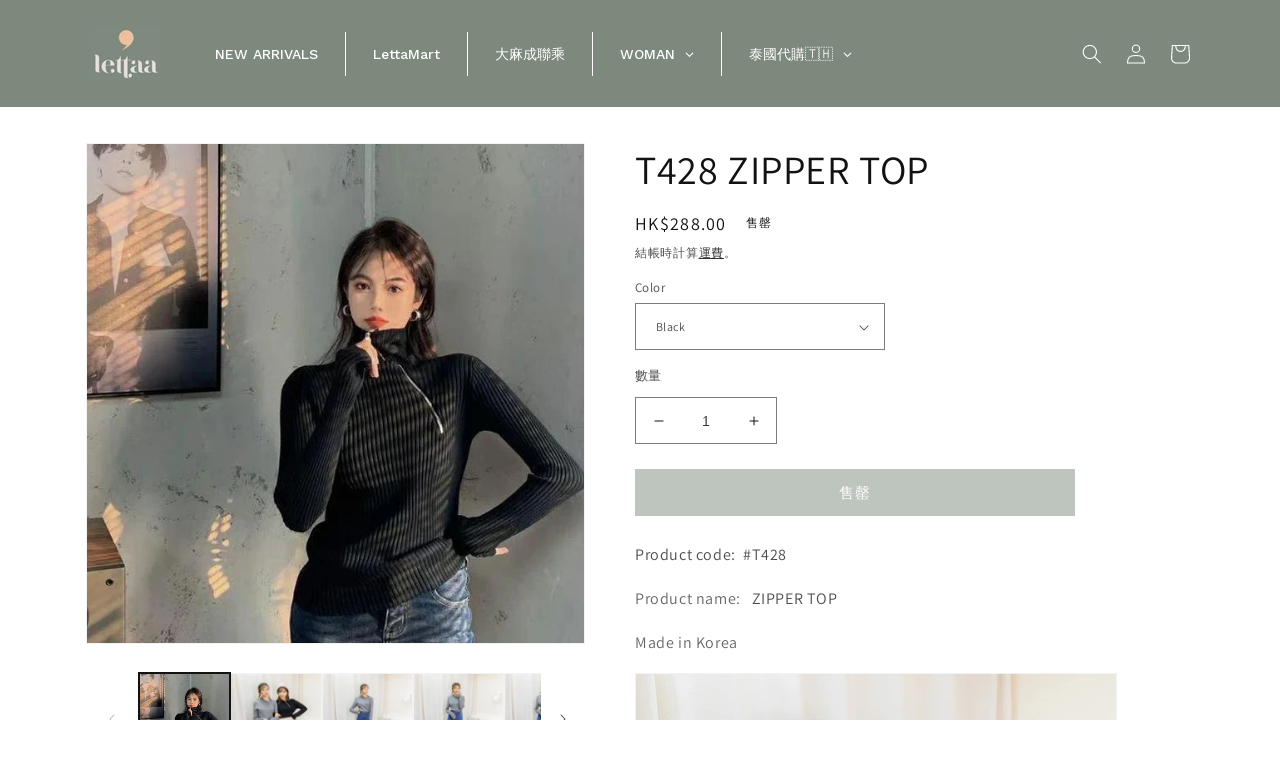

--- FILE ---
content_type: text/html; charset=utf-8
request_url: https://lettaa.com/products/t428-zipper-top
body_size: 45205
content:
<!doctype html>
<html class="no-js" lang="zh-TW">
  <head>
    <meta charset="utf-8">
    <meta http-equiv="X-UA-Compatible" content="IE=edge">
    <meta name="viewport" content="width=device-width,initial-scale=1">
    <meta name="theme-color" content="">
    <link rel="canonical" href="https://lettaa.com/products/t428-zipper-top">
    <link rel="preconnect" href="https://cdn.shopify.com" crossorigin><link rel="preconnect" href="https://fonts.shopifycdn.com" crossorigin><title>
      T428 ZIPPER TOP
 &ndash; Letta A</title>

    
      <meta name="description" content="Product code:  #T428 Product name:   ZIPPER TOP Made in Korea               Free size Neckline 16 cm Shoulder 35 cm Length 76 cm Chest 41 cm Sleeve 57 cm Sleeve width 9 cm Unit: CMThe size may differ by 1-2cm regarding to measure methods">
    

    

<meta property="og:site_name" content="Letta A">
<meta property="og:url" content="https://lettaa.com/products/t428-zipper-top">
<meta property="og:title" content="T428 ZIPPER TOP">
<meta property="og:type" content="product">
<meta property="og:description" content="Product code:  #T428 Product name:   ZIPPER TOP Made in Korea               Free size Neckline 16 cm Shoulder 35 cm Length 76 cm Chest 41 cm Sleeve 57 cm Sleeve width 9 cm Unit: CMThe size may differ by 1-2cm regarding to measure methods"><meta property="og:image" content="http://lettaa.com/cdn/shop/products/image_c4e7661f-a754-46dd-8717-f786c8d7625e.jpg?v=1608051332">
  <meta property="og:image:secure_url" content="https://lettaa.com/cdn/shop/products/image_c4e7661f-a754-46dd-8717-f786c8d7625e.jpg?v=1608051332">
  <meta property="og:image:width" content="620">
  <meta property="og:image:height" content="604"><meta property="og:price:amount" content="288.00">
  <meta property="og:price:currency" content="HKD"><meta name="twitter:card" content="summary_large_image">
<meta name="twitter:title" content="T428 ZIPPER TOP">
<meta name="twitter:description" content="Product code:  #T428 Product name:   ZIPPER TOP Made in Korea               Free size Neckline 16 cm Shoulder 35 cm Length 76 cm Chest 41 cm Sleeve 57 cm Sleeve width 9 cm Unit: CMThe size may differ by 1-2cm regarding to measure methods">


    <script src="//lettaa.com/cdn/shop/t/10/assets/global.js?v=24850326154503943211748009936" defer="defer"></script>
    <script>window.performance && window.performance.mark && window.performance.mark('shopify.content_for_header.start');</script><meta name="facebook-domain-verification" content="90n5sh33yf8ez2oy9184sw3dx5srqj">
<meta name="google-site-verification" content="m9OkijdLQtod6FIWyQmytbpO7GQkTKVn_Vc3Wweew0Q">
<meta id="shopify-digital-wallet" name="shopify-digital-wallet" content="/8103493729/digital_wallets/dialog">
<meta name="shopify-checkout-api-token" content="c26515ecd19723f1f7b565de2e23691b">
<link rel="alternate" hreflang="x-default" href="https://lettaa.com/products/t428-zipper-top">
<link rel="alternate" hreflang="zh-Hant" href="https://lettaa.com/products/t428-zipper-top">
<link rel="alternate" hreflang="zh-Hant-MO" href="https://lettaa.com/zh-mo/products/t428-zipper-top">
<link rel="alternate" hreflang="zh-Hant-AU" href="https://lettaa.com/products/t428-zipper-top">
<link rel="alternate" hreflang="zh-Hant-CA" href="https://lettaa.com/products/t428-zipper-top">
<link rel="alternate" hreflang="zh-Hant-CN" href="https://lettaa.com/products/t428-zipper-top">
<link rel="alternate" hreflang="zh-Hant-GB" href="https://lettaa.com/products/t428-zipper-top">
<link rel="alternate" hreflang="zh-Hant-HK" href="https://lettaa.com/products/t428-zipper-top">
<link rel="alternate" hreflang="zh-Hant-KR" href="https://lettaa.com/products/t428-zipper-top">
<link rel="alternate" hreflang="zh-Hant-MY" href="https://lettaa.com/products/t428-zipper-top">
<link rel="alternate" hreflang="zh-Hant-US" href="https://lettaa.com/products/t428-zipper-top">
<link rel="alternate" type="application/json+oembed" href="https://lettaa.com/products/t428-zipper-top.oembed">
<script async="async" src="/checkouts/internal/preloads.js?locale=zh-HK"></script>
<link rel="preconnect" href="https://shop.app" crossorigin="anonymous">
<script async="async" src="https://shop.app/checkouts/internal/preloads.js?locale=zh-HK&shop_id=8103493729" crossorigin="anonymous"></script>
<script id="apple-pay-shop-capabilities" type="application/json">{"shopId":8103493729,"countryCode":"HK","currencyCode":"HKD","merchantCapabilities":["supports3DS"],"merchantId":"gid:\/\/shopify\/Shop\/8103493729","merchantName":"Letta A","requiredBillingContactFields":["postalAddress","email","phone"],"requiredShippingContactFields":["postalAddress","email","phone"],"shippingType":"shipping","supportedNetworks":["visa","masterCard","amex"],"total":{"type":"pending","label":"Letta A","amount":"1.00"},"shopifyPaymentsEnabled":true,"supportsSubscriptions":true}</script>
<script id="shopify-features" type="application/json">{"accessToken":"c26515ecd19723f1f7b565de2e23691b","betas":["rich-media-storefront-analytics"],"domain":"lettaa.com","predictiveSearch":false,"shopId":8103493729,"locale":"zh-tw"}</script>
<script>var Shopify = Shopify || {};
Shopify.shop = "lettaa-2.myshopify.com";
Shopify.locale = "zh-TW";
Shopify.currency = {"active":"HKD","rate":"1.0"};
Shopify.country = "HK";
Shopify.theme = {"name":"Dawn的副本","id":151050191092,"schema_name":"Dawn","schema_version":"5.0.0","theme_store_id":887,"role":"main"};
Shopify.theme.handle = "null";
Shopify.theme.style = {"id":null,"handle":null};
Shopify.cdnHost = "lettaa.com/cdn";
Shopify.routes = Shopify.routes || {};
Shopify.routes.root = "/";</script>
<script type="module">!function(o){(o.Shopify=o.Shopify||{}).modules=!0}(window);</script>
<script>!function(o){function n(){var o=[];function n(){o.push(Array.prototype.slice.apply(arguments))}return n.q=o,n}var t=o.Shopify=o.Shopify||{};t.loadFeatures=n(),t.autoloadFeatures=n()}(window);</script>
<script>
  window.ShopifyPay = window.ShopifyPay || {};
  window.ShopifyPay.apiHost = "shop.app\/pay";
  window.ShopifyPay.redirectState = null;
</script>
<script id="shop-js-analytics" type="application/json">{"pageType":"product"}</script>
<script defer="defer" async type="module" src="//lettaa.com/cdn/shopifycloud/shop-js/modules/v2/client.init-shop-cart-sync_CaiaFhqz.zh-TW.esm.js"></script>
<script defer="defer" async type="module" src="//lettaa.com/cdn/shopifycloud/shop-js/modules/v2/chunk.common_D2dUwcVR.esm.js"></script>
<script defer="defer" async type="module" src="//lettaa.com/cdn/shopifycloud/shop-js/modules/v2/chunk.modal_CdafGFEy.esm.js"></script>
<script type="module">
  await import("//lettaa.com/cdn/shopifycloud/shop-js/modules/v2/client.init-shop-cart-sync_CaiaFhqz.zh-TW.esm.js");
await import("//lettaa.com/cdn/shopifycloud/shop-js/modules/v2/chunk.common_D2dUwcVR.esm.js");
await import("//lettaa.com/cdn/shopifycloud/shop-js/modules/v2/chunk.modal_CdafGFEy.esm.js");

  window.Shopify.SignInWithShop?.initShopCartSync?.({"fedCMEnabled":true,"windoidEnabled":true});

</script>
<script>
  window.Shopify = window.Shopify || {};
  if (!window.Shopify.featureAssets) window.Shopify.featureAssets = {};
  window.Shopify.featureAssets['shop-js'] = {"shop-cart-sync":["modules/v2/client.shop-cart-sync_DPxkhAqo.zh-TW.esm.js","modules/v2/chunk.common_D2dUwcVR.esm.js","modules/v2/chunk.modal_CdafGFEy.esm.js"],"init-fed-cm":["modules/v2/client.init-fed-cm_DcY7k4cT.zh-TW.esm.js","modules/v2/chunk.common_D2dUwcVR.esm.js","modules/v2/chunk.modal_CdafGFEy.esm.js"],"shop-cash-offers":["modules/v2/client.shop-cash-offers_CvV8Vs9C.zh-TW.esm.js","modules/v2/chunk.common_D2dUwcVR.esm.js","modules/v2/chunk.modal_CdafGFEy.esm.js"],"shop-login-button":["modules/v2/client.shop-login-button_BTpYBRvF.zh-TW.esm.js","modules/v2/chunk.common_D2dUwcVR.esm.js","modules/v2/chunk.modal_CdafGFEy.esm.js"],"pay-button":["modules/v2/client.pay-button_De5p45vE.zh-TW.esm.js","modules/v2/chunk.common_D2dUwcVR.esm.js","modules/v2/chunk.modal_CdafGFEy.esm.js"],"shop-button":["modules/v2/client.shop-button_CR2dfxC4.zh-TW.esm.js","modules/v2/chunk.common_D2dUwcVR.esm.js","modules/v2/chunk.modal_CdafGFEy.esm.js"],"avatar":["modules/v2/client.avatar_BTnouDA3.zh-TW.esm.js"],"init-windoid":["modules/v2/client.init-windoid_Dv6sMVVp.zh-TW.esm.js","modules/v2/chunk.common_D2dUwcVR.esm.js","modules/v2/chunk.modal_CdafGFEy.esm.js"],"init-shop-for-new-customer-accounts":["modules/v2/client.init-shop-for-new-customer-accounts_B8p5Vdpi.zh-TW.esm.js","modules/v2/client.shop-login-button_BTpYBRvF.zh-TW.esm.js","modules/v2/chunk.common_D2dUwcVR.esm.js","modules/v2/chunk.modal_CdafGFEy.esm.js"],"init-shop-email-lookup-coordinator":["modules/v2/client.init-shop-email-lookup-coordinator_DUDfE80p.zh-TW.esm.js","modules/v2/chunk.common_D2dUwcVR.esm.js","modules/v2/chunk.modal_CdafGFEy.esm.js"],"init-shop-cart-sync":["modules/v2/client.init-shop-cart-sync_CaiaFhqz.zh-TW.esm.js","modules/v2/chunk.common_D2dUwcVR.esm.js","modules/v2/chunk.modal_CdafGFEy.esm.js"],"shop-toast-manager":["modules/v2/client.shop-toast-manager_CB9zoUKm.zh-TW.esm.js","modules/v2/chunk.common_D2dUwcVR.esm.js","modules/v2/chunk.modal_CdafGFEy.esm.js"],"init-customer-accounts":["modules/v2/client.init-customer-accounts_Cip3fQGC.zh-TW.esm.js","modules/v2/client.shop-login-button_BTpYBRvF.zh-TW.esm.js","modules/v2/chunk.common_D2dUwcVR.esm.js","modules/v2/chunk.modal_CdafGFEy.esm.js"],"init-customer-accounts-sign-up":["modules/v2/client.init-customer-accounts-sign-up_UxMIaZgt.zh-TW.esm.js","modules/v2/client.shop-login-button_BTpYBRvF.zh-TW.esm.js","modules/v2/chunk.common_D2dUwcVR.esm.js","modules/v2/chunk.modal_CdafGFEy.esm.js"],"shop-follow-button":["modules/v2/client.shop-follow-button_5RVXMhjy.zh-TW.esm.js","modules/v2/chunk.common_D2dUwcVR.esm.js","modules/v2/chunk.modal_CdafGFEy.esm.js"],"checkout-modal":["modules/v2/client.checkout-modal_CHGpp5tj.zh-TW.esm.js","modules/v2/chunk.common_D2dUwcVR.esm.js","modules/v2/chunk.modal_CdafGFEy.esm.js"],"shop-login":["modules/v2/client.shop-login_Dj-QcPl-.zh-TW.esm.js","modules/v2/chunk.common_D2dUwcVR.esm.js","modules/v2/chunk.modal_CdafGFEy.esm.js"],"lead-capture":["modules/v2/client.lead-capture_Gb4ukhJk.zh-TW.esm.js","modules/v2/chunk.common_D2dUwcVR.esm.js","modules/v2/chunk.modal_CdafGFEy.esm.js"],"payment-terms":["modules/v2/client.payment-terms_CQ7wdWVE.zh-TW.esm.js","modules/v2/chunk.common_D2dUwcVR.esm.js","modules/v2/chunk.modal_CdafGFEy.esm.js"]};
</script>
<script>(function() {
  var isLoaded = false;
  function asyncLoad() {
    if (isLoaded) return;
    isLoaded = true;
    var urls = ["\/\/social-login.oxiapps.com\/api\/init?vt=928354\u0026shop=lettaa-2.myshopify.com","https:\/\/cdn.shopify.com\/s\/files\/1\/0184\/4255\/1360\/files\/quicklink.min.js?v=1599724333\u0026shop=lettaa-2.myshopify.com","https:\/\/cdn.nfcube.com\/instafeed-32b4ca5de0f61d2afc24f815cfda2a55.js?shop=lettaa-2.myshopify.com","https:\/\/cdn.hextom.com\/js\/quickannouncementbar.js?shop=lettaa-2.myshopify.com"];
    for (var i = 0; i < urls.length; i++) {
      var s = document.createElement('script');
      s.type = 'text/javascript';
      s.async = true;
      s.src = urls[i];
      var x = document.getElementsByTagName('script')[0];
      x.parentNode.insertBefore(s, x);
    }
  };
  if(window.attachEvent) {
    window.attachEvent('onload', asyncLoad);
  } else {
    window.addEventListener('load', asyncLoad, false);
  }
})();</script>
<script id="__st">var __st={"a":8103493729,"offset":28800,"reqid":"86826c7d-1e3d-48d2-97a3-5e1cef9d0e61-1769285777","pageurl":"lettaa.com\/products\/t428-zipper-top","u":"603e62d9951b","p":"product","rtyp":"product","rid":6125716865206};</script>
<script>window.ShopifyPaypalV4VisibilityTracking = true;</script>
<script id="captcha-bootstrap">!function(){'use strict';const t='contact',e='account',n='new_comment',o=[[t,t],['blogs',n],['comments',n],[t,'customer']],c=[[e,'customer_login'],[e,'guest_login'],[e,'recover_customer_password'],[e,'create_customer']],r=t=>t.map((([t,e])=>`form[action*='/${t}']:not([data-nocaptcha='true']) input[name='form_type'][value='${e}']`)).join(','),a=t=>()=>t?[...document.querySelectorAll(t)].map((t=>t.form)):[];function s(){const t=[...o],e=r(t);return a(e)}const i='password',u='form_key',d=['recaptcha-v3-token','g-recaptcha-response','h-captcha-response',i],f=()=>{try{return window.sessionStorage}catch{return}},m='__shopify_v',_=t=>t.elements[u];function p(t,e,n=!1){try{const o=window.sessionStorage,c=JSON.parse(o.getItem(e)),{data:r}=function(t){const{data:e,action:n}=t;return t[m]||n?{data:e,action:n}:{data:t,action:n}}(c);for(const[e,n]of Object.entries(r))t.elements[e]&&(t.elements[e].value=n);n&&o.removeItem(e)}catch(o){console.error('form repopulation failed',{error:o})}}const l='form_type',E='cptcha';function T(t){t.dataset[E]=!0}const w=window,h=w.document,L='Shopify',v='ce_forms',y='captcha';let A=!1;((t,e)=>{const n=(g='f06e6c50-85a8-45c8-87d0-21a2b65856fe',I='https://cdn.shopify.com/shopifycloud/storefront-forms-hcaptcha/ce_storefront_forms_captcha_hcaptcha.v1.5.2.iife.js',D={infoText:'已受到 hCaptcha 保護',privacyText:'隱私',termsText:'條款'},(t,e,n)=>{const o=w[L][v],c=o.bindForm;if(c)return c(t,g,e,D).then(n);var r;o.q.push([[t,g,e,D],n]),r=I,A||(h.body.append(Object.assign(h.createElement('script'),{id:'captcha-provider',async:!0,src:r})),A=!0)});var g,I,D;w[L]=w[L]||{},w[L][v]=w[L][v]||{},w[L][v].q=[],w[L][y]=w[L][y]||{},w[L][y].protect=function(t,e){n(t,void 0,e),T(t)},Object.freeze(w[L][y]),function(t,e,n,w,h,L){const[v,y,A,g]=function(t,e,n){const i=e?o:[],u=t?c:[],d=[...i,...u],f=r(d),m=r(i),_=r(d.filter((([t,e])=>n.includes(e))));return[a(f),a(m),a(_),s()]}(w,h,L),I=t=>{const e=t.target;return e instanceof HTMLFormElement?e:e&&e.form},D=t=>v().includes(t);t.addEventListener('submit',(t=>{const e=I(t);if(!e)return;const n=D(e)&&!e.dataset.hcaptchaBound&&!e.dataset.recaptchaBound,o=_(e),c=g().includes(e)&&(!o||!o.value);(n||c)&&t.preventDefault(),c&&!n&&(function(t){try{if(!f())return;!function(t){const e=f();if(!e)return;const n=_(t);if(!n)return;const o=n.value;o&&e.removeItem(o)}(t);const e=Array.from(Array(32),(()=>Math.random().toString(36)[2])).join('');!function(t,e){_(t)||t.append(Object.assign(document.createElement('input'),{type:'hidden',name:u})),t.elements[u].value=e}(t,e),function(t,e){const n=f();if(!n)return;const o=[...t.querySelectorAll(`input[type='${i}']`)].map((({name:t})=>t)),c=[...d,...o],r={};for(const[a,s]of new FormData(t).entries())c.includes(a)||(r[a]=s);n.setItem(e,JSON.stringify({[m]:1,action:t.action,data:r}))}(t,e)}catch(e){console.error('failed to persist form',e)}}(e),e.submit())}));const S=(t,e)=>{t&&!t.dataset[E]&&(n(t,e.some((e=>e===t))),T(t))};for(const o of['focusin','change'])t.addEventListener(o,(t=>{const e=I(t);D(e)&&S(e,y())}));const B=e.get('form_key'),M=e.get(l),P=B&&M;t.addEventListener('DOMContentLoaded',(()=>{const t=y();if(P)for(const e of t)e.elements[l].value===M&&p(e,B);[...new Set([...A(),...v().filter((t=>'true'===t.dataset.shopifyCaptcha))])].forEach((e=>S(e,t)))}))}(h,new URLSearchParams(w.location.search),n,t,e,['guest_login'])})(!0,!0)}();</script>
<script integrity="sha256-4kQ18oKyAcykRKYeNunJcIwy7WH5gtpwJnB7kiuLZ1E=" data-source-attribution="shopify.loadfeatures" defer="defer" src="//lettaa.com/cdn/shopifycloud/storefront/assets/storefront/load_feature-a0a9edcb.js" crossorigin="anonymous"></script>
<script crossorigin="anonymous" defer="defer" src="//lettaa.com/cdn/shopifycloud/storefront/assets/shopify_pay/storefront-65b4c6d7.js?v=20250812"></script>
<script data-source-attribution="shopify.dynamic_checkout.dynamic.init">var Shopify=Shopify||{};Shopify.PaymentButton=Shopify.PaymentButton||{isStorefrontPortableWallets:!0,init:function(){window.Shopify.PaymentButton.init=function(){};var t=document.createElement("script");t.src="https://lettaa.com/cdn/shopifycloud/portable-wallets/latest/portable-wallets.zh-tw.js",t.type="module",document.head.appendChild(t)}};
</script>
<script data-source-attribution="shopify.dynamic_checkout.buyer_consent">
  function portableWalletsHideBuyerConsent(e){var t=document.getElementById("shopify-buyer-consent"),n=document.getElementById("shopify-subscription-policy-button");t&&n&&(t.classList.add("hidden"),t.setAttribute("aria-hidden","true"),n.removeEventListener("click",e))}function portableWalletsShowBuyerConsent(e){var t=document.getElementById("shopify-buyer-consent"),n=document.getElementById("shopify-subscription-policy-button");t&&n&&(t.classList.remove("hidden"),t.removeAttribute("aria-hidden"),n.addEventListener("click",e))}window.Shopify?.PaymentButton&&(window.Shopify.PaymentButton.hideBuyerConsent=portableWalletsHideBuyerConsent,window.Shopify.PaymentButton.showBuyerConsent=portableWalletsShowBuyerConsent);
</script>
<script data-source-attribution="shopify.dynamic_checkout.cart.bootstrap">document.addEventListener("DOMContentLoaded",(function(){function t(){return document.querySelector("shopify-accelerated-checkout-cart, shopify-accelerated-checkout")}if(t())Shopify.PaymentButton.init();else{new MutationObserver((function(e,n){t()&&(Shopify.PaymentButton.init(),n.disconnect())})).observe(document.body,{childList:!0,subtree:!0})}}));
</script>
<link id="shopify-accelerated-checkout-styles" rel="stylesheet" media="screen" href="https://lettaa.com/cdn/shopifycloud/portable-wallets/latest/accelerated-checkout-backwards-compat.css" crossorigin="anonymous">
<style id="shopify-accelerated-checkout-cart">
        #shopify-buyer-consent {
  margin-top: 1em;
  display: inline-block;
  width: 100%;
}

#shopify-buyer-consent.hidden {
  display: none;
}

#shopify-subscription-policy-button {
  background: none;
  border: none;
  padding: 0;
  text-decoration: underline;
  font-size: inherit;
  cursor: pointer;
}

#shopify-subscription-policy-button::before {
  box-shadow: none;
}

      </style>
<script id="sections-script" data-sections="header,footer" defer="defer" src="//lettaa.com/cdn/shop/t/10/compiled_assets/scripts.js?v=6342"></script>
<script>window.performance && window.performance.mark && window.performance.mark('shopify.content_for_header.end');</script>


    <style data-shopify>
      @font-face {
  font-family: Assistant;
  font-weight: 400;
  font-style: normal;
  font-display: swap;
  src: url("//lettaa.com/cdn/fonts/assistant/assistant_n4.9120912a469cad1cc292572851508ca49d12e768.woff2") format("woff2"),
       url("//lettaa.com/cdn/fonts/assistant/assistant_n4.6e9875ce64e0fefcd3f4446b7ec9036b3ddd2985.woff") format("woff");
}

      @font-face {
  font-family: Assistant;
  font-weight: 700;
  font-style: normal;
  font-display: swap;
  src: url("//lettaa.com/cdn/fonts/assistant/assistant_n7.bf44452348ec8b8efa3aa3068825305886b1c83c.woff2") format("woff2"),
       url("//lettaa.com/cdn/fonts/assistant/assistant_n7.0c887fee83f6b3bda822f1150b912c72da0f7b64.woff") format("woff");
}

      
      
      @font-face {
  font-family: Assistant;
  font-weight: 400;
  font-style: normal;
  font-display: swap;
  src: url("//lettaa.com/cdn/fonts/assistant/assistant_n4.9120912a469cad1cc292572851508ca49d12e768.woff2") format("woff2"),
       url("//lettaa.com/cdn/fonts/assistant/assistant_n4.6e9875ce64e0fefcd3f4446b7ec9036b3ddd2985.woff") format("woff");
}


      :root {
        --font-body-family: Assistant, sans-serif;
        --font-body-style: normal;
        --font-body-weight: 400;
        --font-body-weight-bold: 700;

        --font-heading-family: Assistant, sans-serif;
        --font-heading-style: normal;
        --font-heading-weight: 400;

        --font-body-scale: 1.0;
        --font-heading-scale: 1.0;

        --color-base-text: 18, 18, 18;
        --color-shadow: 18, 18, 18;
        --color-base-background-1: 255, 255, 255;
        --color-base-background-2: 243, 243, 243;
        --color-base-solid-button-labels: 255, 255, 255;
        --color-base-outline-button-labels: 18, 18, 18;
        --color-base-accent-1: 125, 137, 125;
        --color-base-accent-2: 125, 137, 125;
        --payment-terms-background-color: #ffffff;

        --gradient-base-background-1: #ffffff;
        --gradient-base-background-2: #f3f3f3;
        --gradient-base-accent-1: #7d897d;
        --gradient-base-accent-2: #7d897d;

        --media-padding: px;
        --media-border-opacity: 0.05;
        --media-border-width: 1px;
        --media-radius: 0px;
        --media-shadow-opacity: 0.0;
        --media-shadow-horizontal-offset: 0px;
        --media-shadow-vertical-offset: 4px;
        --media-shadow-blur-radius: 5px;

        --page-width: 120rem;
        --page-width-margin: 0rem;

        --card-image-padding: 0.0rem;
        --card-corner-radius: 0.0rem;
        --card-text-alignment: left;
        --card-border-width: 0.0rem;
        --card-border-opacity: 0.1;
        --card-shadow-opacity: 0.0;
        --card-shadow-horizontal-offset: 0.0rem;
        --card-shadow-vertical-offset: 0.4rem;
        --card-shadow-blur-radius: 0.5rem;

        --badge-corner-radius: 4.0rem;

        --popup-border-width: 1px;
        --popup-border-opacity: 0.1;
        --popup-corner-radius: 0px;
        --popup-shadow-opacity: 0.0;
        --popup-shadow-horizontal-offset: 0px;
        --popup-shadow-vertical-offset: 4px;
        --popup-shadow-blur-radius: 5px;

        --drawer-border-width: 1px;
        --drawer-border-opacity: 0.1;
        --drawer-shadow-opacity: 0.0;
        --drawer-shadow-horizontal-offset: 0px;
        --drawer-shadow-vertical-offset: 4px;
        --drawer-shadow-blur-radius: 5px;

        --spacing-sections-desktop: 0px;
        --spacing-sections-mobile: 0px;

        --grid-desktop-vertical-spacing: 8px;
        --grid-desktop-horizontal-spacing: 8px;
        --grid-mobile-vertical-spacing: 4px;
        --grid-mobile-horizontal-spacing: 4px;

        --text-boxes-border-opacity: 0.1;
        --text-boxes-border-width: 0px;
        --text-boxes-radius: 0px;
        --text-boxes-shadow-opacity: 0.0;
        --text-boxes-shadow-horizontal-offset: 0px;
        --text-boxes-shadow-vertical-offset: 4px;
        --text-boxes-shadow-blur-radius: 5px;

        --buttons-radius: 0px;
        --buttons-radius-outset: 0px;
        --buttons-border-width: 1px;
        --buttons-border-opacity: 1.0;
        --buttons-shadow-opacity: 0.0;
        --buttons-shadow-horizontal-offset: 0px;
        --buttons-shadow-vertical-offset: 4px;
        --buttons-shadow-blur-radius: 5px;
        --buttons-border-offset: 0px;

        --inputs-radius: 0px;
        --inputs-border-width: 1px;
        --inputs-border-opacity: 0.55;
        --inputs-shadow-opacity: 0.0;
        --inputs-shadow-horizontal-offset: 0px;
        --inputs-margin-offset: 0px;
        --inputs-shadow-vertical-offset: -2px;
        --inputs-shadow-blur-radius: 5px;
        --inputs-radius-outset: 0px;

        --variant-pills-radius: 40px;
        --variant-pills-border-width: 1px;
        --variant-pills-border-opacity: 0.55;
        --variant-pills-shadow-opacity: 0.0;
        --variant-pills-shadow-horizontal-offset: 0px;
        --variant-pills-shadow-vertical-offset: 4px;
        --variant-pills-shadow-blur-radius: 5px;
      }

      *,
      *::before,
      *::after {
        box-sizing: inherit;
      }

      html {
        box-sizing: border-box;
        font-size: calc(var(--font-body-scale) * 62.5%);
        height: 100%;
      }

      body {
        display: grid;
        grid-template-rows: auto auto 1fr auto;
        grid-template-columns: 100%;
        min-height: 100%;
        margin: 0;
        font-size: 1.5rem;
        letter-spacing: 0.06rem;
        line-height: calc(1 + 0.8 / var(--font-body-scale));
        font-family: var(--font-body-family);
        font-style: var(--font-body-style);
        font-weight: var(--font-body-weight);
      }

      @media screen and (min-width: 750px) {
        body {
          font-size: 1.6rem;
        }
      }
    </style>

    <link href="//lettaa.com/cdn/shop/t/10/assets/base.css?v=33648442733440060821748009936" rel="stylesheet" type="text/css" media="all" />
<link rel="preload" as="font" href="//lettaa.com/cdn/fonts/assistant/assistant_n4.9120912a469cad1cc292572851508ca49d12e768.woff2" type="font/woff2" crossorigin><link rel="preload" as="font" href="//lettaa.com/cdn/fonts/assistant/assistant_n4.9120912a469cad1cc292572851508ca49d12e768.woff2" type="font/woff2" crossorigin><link rel="stylesheet" href="//lettaa.com/cdn/shop/t/10/assets/component-predictive-search.css?v=165644661289088488651748009936" media="print" onload="this.media='all'"><script>document.documentElement.className = document.documentElement.className.replace('no-js', 'js');
    if (Shopify.designMode) {
      document.documentElement.classList.add('shopify-design-mode');
    }
    </script>
  <!-- BEGIN app block: shopify://apps/selecty/blocks/app-embed/a005a4a7-4aa2-4155-9c2b-0ab41acbf99c --><template id="sel-form-template">
  <div id="sel-form" style="display: none;">
    <form method="post" action="/localization" id="localization_form" accept-charset="UTF-8" class="shopify-localization-form" enctype="multipart/form-data"><input type="hidden" name="form_type" value="localization" /><input type="hidden" name="utf8" value="✓" /><input type="hidden" name="_method" value="put" /><input type="hidden" name="return_to" value="/products/t428-zipper-top" />
      <input type="hidden" name="country_code" value="HK">
      <input type="hidden" name="language_code" value="zh-TW">
    </form>
  </div>
</template>


  <script>
    window.__selectors = {
      selectors: 
  [,{"title":"Unnamed selector","status":"published","visibility":[],"design":{"resource":"currencies","type":"drop-down","theme":"basic","scheme":"basic","short":"none","reverse":true,"view":"all","colors":{"text":{"red":32,"green":34,"blue":35,"alpha":1},"accent":{"red":32,"green":34,"blue":35,"alpha":1},"background":{"red":255,"green":255,"blue":255,"alpha":1}},"typography":{"default":{"fontFamily":"verdana","fontStyle":"normal","fontWeight":"normal","size":{"value":14,"dimension":"px"}},"accent":{"fontFamily":"verdana","fontStyle":"normal","fontWeight":"normal","size":{"value":14,"dimension":"px"}}},"position":{"type":"fixed","value":{"horizontal":"right","vertical":"bottom"}}},"id":"PX307332"}],
      autodetect: 
  null
,
      languages: [{"title":"繁體中文","code":"zh-TW"}],
      currencies: [{"title":"Chinese Renminbi Yuan","country":"CN","code":"CNY","symbol":"¥"},{"title":"Canadian Dollar","country":"CA","code":"CAD","symbol":"$"},{"title":"South Korean Won","country":"KR","code":"KRW","symbol":"₩"},{"title":"Australian Dollar","country":"AU","code":"AUD","symbol":"$"},{"title":"Macanese Pataca","country":"MO","code":"MOP","symbol":"P"},{"title":"United States Dollar","country":"US","code":"USD","symbol":"$"},{"title":"British Pound","country":"GB","code":"GBP","symbol":"£"},{"title":"Hong Kong Dollar","country":"HK","code":"HKD","symbol":"$"},{"title":"Malaysian Ringgit","country":"MY","code":"MYR","symbol":"RM"}],
      currentLanguage: {
        title: "繁體中文",
        code: "zh-TW",
        primary: true
      },
      currentCurrency: {
        title: "Hong Kong Dollar",
        code: "HKD",
        country:"HK",
        symbol: "$"
      },
      shopDomain:"lettaa.com",
      shopCountry: "HK"
    };
  </script>



  <script src="https://cdn.shopify.com/extensions/019be606-adc9-7d53-9b72-9bd23b164618/starter-kit-170/assets/selectors_deprecated.js" async></script>


<!-- END app block --><!-- BEGIN app block: shopify://apps/globo-mega-menu/blocks/app-embed/7a00835e-fe40-45a5-a615-2eb4ab697b58 -->
<link href="//cdn.shopify.com/extensions/019be4fb-bfc8-74a5-a8d9-c694285f11c2/menufrontend-305/assets/main-navigation-styles.min.css" rel="stylesheet" type="text/css" media="all" />
<link href="//cdn.shopify.com/extensions/019be4fb-bfc8-74a5-a8d9-c694285f11c2/menufrontend-305/assets/theme-styles.min.css" rel="stylesheet" type="text/css" media="all" />
<script type="text/javascript" hs-ignore data-cookieconsent="ignore" data-ccm-injected>
document.getElementsByTagName('html')[0].classList.add('globo-menu-loading');
window.GloboMenuConfig = window.GloboMenuConfig || {}
window.GloboMenuConfig.curLocale = "zh-TW";
window.GloboMenuConfig.shop = "lettaa-2.myshopify.com";
window.GloboMenuConfig.GloboMenuLocale = "zh-TW";
window.GloboMenuConfig.locale = "zh-TW";
window.menuRootUrl = "";
window.GloboMenuCustomer = false;
window.GloboMenuAssetsUrl = 'https://cdn.shopify.com/extensions/019be4fb-bfc8-74a5-a8d9-c694285f11c2/menufrontend-305/assets/';
window.GloboMenuFilesUrl = '//lettaa.com/cdn/shop/files/';
window.GloboMenuLinklists = {"main-menu": [{'url' :"\/collections\/new-arrivals", 'title': "NEW ARRIVALS"},{'url' :"\/collections\/top", 'title': "TOP"},{'url' :"\/collections\/bottom", 'title': "BOTTOM"},{'url' :"\/collections\/ops", 'title': "OPS"},{'url' :"\/collections\/outer", 'title': "OUTER"},{'url' :"\/collections\/bags", 'title': "BAGS"},{'url' :"\/collections\/acc", 'title': "ACC"},{'url' :"\/collections\/shoes", 'title': "SHOES"},{'url' :"\/collections\/brand", 'title': "BRAND"},{'url' :"\/pages\/instagram", 'title': "FOLLOW US"}],"footer": [{'url' :"\/pages\/about-us", 'title': "About Us"},{'url' :"\/pages\/contact-us", 'title': "Contact us"},{'url' :"\/pages\/lookbook", 'title': "Lookbook"}],"notice": [{'url' :"\/pages\/payment", 'title': "Payment Methods"},{'url' :"\/pages\/refund-return-exchange-policy", 'title': "Return policy"},{'url' :"\/pages\/privacy-policy", 'title': "Terms of service"},{'url' :"\/pages\/shopping-guide", 'title': "Shopping Guide"}],"customer-account-main-menu": [{'url' :"\/", 'title': "Shop"},{'url' :"https:\/\/shopify.com\/8103493729\/account\/orders?locale=zh-TW\u0026region_country=HK", 'title': "Orders"}]}
window.GloboMenuConfig.is_app_embedded = true;
window.showAdsInConsole = true;
</script>

<script hs-ignore data-cookieconsent="ignore" data-ccm-injected type="text/javascript">
  window.GloboMenus = window.GloboMenus || [];
  var menuKey = "8832";
  window.GloboMenus[menuKey] = window.GloboMenus[menuKey] || {};
  window.GloboMenus[menuKey].id = menuKey;window.GloboMenus[menuKey].replacement = {"type":"auto"};window.GloboMenus[menuKey].type = "main";
  window.GloboMenus[menuKey].schedule = {"enable":false,"from":"0","to":"0"};
  window.GloboMenus[menuKey].settings ={"font":{"tab_fontsize":"14","menu_fontsize":"14","tab_fontfamily":"Work Sans","tab_fontweight":"500","menu_fontfamily":"Work Sans","menu_fontweight":"500","tab_fontfamily_2":"Lato","menu_fontfamily_2":"Lato","submenu_text_fontsize":"13","tab_fontfamily_custom":false,"menu_fontfamily_custom":false,"submenu_text_fontfamily":"Work Sans","submenu_text_fontweight":"400","submenu_heading_fontsize":"14","submenu_text_fontfamily_2":"Arimo","submenu_heading_fontfamily":"Work Sans","submenu_heading_fontweight":"600","submenu_description_fontsize":"12","submenu_heading_fontfamily_2":"Bitter","submenu_description_fontfamily":"Work Sans","submenu_description_fontweight":"400","submenu_text_fontfamily_custom":false,"submenu_description_fontfamily_2":"Indie Flower","submenu_heading_fontfamily_custom":false,"submenu_description_fontfamily_custom":false},"color":{"menu_text":"rgba(255, 255, 255, 1)","menu_border":"rgba(255, 255, 255, 1)","submenu_text":"rgba(143, 143, 143, 1)","atc_text_color":"#FFFFFF","submenu_border":"rgba(125, 137, 125, 1)","menu_background":"rgba(125, 137, 125, 1)","menu_text_hover":"rgba(109, 91, 71, 1)","sale_text_color":"#ffffff","submenu_heading":"rgba(143, 143, 143, 1)","tab_heading_color":"#202020","soldout_text_color":"#757575","submenu_background":"#ffffff","submenu_text_hover":"#000000","submenu_description":"#969696","atc_background_color":"#1F1F1F","atc_text_color_hover":"#FFFFFF","tab_background_hover":"rgba(125, 137, 125, 1)","menu_background_hover":"rgba(245, 224, 204, 1)","sale_background_color":"#ec523e","soldout_background_color":"rgba(125, 137, 125, 1)","tab_heading_active_color":"#000000","submenu_description_hover":"rgba(143, 143, 143, 1)","atc_background_color_hover":"#000000"},"general":{"align":"center","login":false,"border":true,"logout":false,"search":false,"account":false,"trigger":"hover","register":false,"atcButton":false,"indicators":true,"responsive":"768","transition":"fade","menu_padding":"27","carousel_loop":true,"hidewatermark":true,"mobile_border":true,"mobile_trigger":"click","submenu_border":true,"tab_lineheight":"35","menu_lineheight":"30","lazy_load_enable":false,"transition_delay":"150","transition_speed":"300","carousel_auto_play":true,"dropdown_lineheight":"35","linklist_lineheight":"30","mobile_sticky_header":true,"desktop_sticky_header":true,"mobile_hide_linklist_submenu":false},"language":{"name":"Name","sale":"Sale","send":"Send","view":"View details","email":"Email","phone":"Phone Number","search":"Search for...","message":"Message","sold_out":"Sold out","add_to_cart":"Add to cart"}};
  window.GloboMenus[menuKey].itemsLength = 5;
</script><script type="template/html" id="globoMenu8832HTML"><ul class="gm-menu gm-menu-8832 gm-bordered gm-mobile-bordered gm-has-retractor gm-submenu-align-center gm-menu-trigger-hover gm-transition-fade" data-menu-id="8832" data-transition-speed="300" data-transition-delay="150">
<li data-gmmi="0" data-gmdi="0" class="gm-item gm-level-0"><a class="gm-target" title="NEW ARRIVALS" href="/collections/new-arrivals"><span class="gm-text">NEW ARRIVALS</span></a></li>

<li data-gmmi="1" data-gmdi="1" class="gm-item gm-level-0"><a class="gm-target" title="LettaMart" href="https://lettaa.com/collections/lettaa-mart"><span class="gm-text">LettaMart</span></a></li>

<li data-gmmi="2" data-gmdi="2" class="gm-item gm-level-0"><a class="gm-target" title="大麻成聯乘" href="https://lettaa.com/collections/sowinghong"><span class="gm-text">大麻成聯乘</span></a></li>

<li data-gmmi="3" data-gmdi="3" class="gm-item gm-level-0 gm-has-submenu gm-submenu-dropdown gm-submenu-align-left"><a class="gm-target" title="WOMAN" href="/collections"><span class="gm-text">WOMAN</span><span class="gm-retractor"></span></a><ul class="gm-submenu gm-dropdown gm-submenu-bordered gm-orientation-vertical ">
<li class="gm-item"><a class="gm-target" title="ALL" href="https://lettaa.com/collections/all-clothes"><span class="gm-text">ALL</span></a>
</li>
<li class="gm-item"><a class="gm-target" title="TOP" href="/collections/top"><span class="gm-text">TOP</span></a>
</li>
<li class="gm-item"><a class="gm-target" title="BOTTOM" href="/collections/bottom"><span class="gm-text">BOTTOM</span></a>
</li>
<li class="gm-item"><a class="gm-target" title="OPS" href="/collections/ops"><span class="gm-text">OPS</span></a>
</li>
<li class="gm-item"><a class="gm-target" title="OUTER" href="/collections/outer"><span class="gm-text">OUTER</span></a>
</li>
<li class="gm-item"><a class="gm-target" title="ACC" href="/collections/acc"><span class="gm-text">ACC</span></a>
</li>
<li class="gm-item"><a class="gm-target" title="SHOES" href="/collections/shoes"><span class="gm-text">SHOES</span></a>
</li>
<li class="gm-item"><a class="gm-target" title="BAGS" href="/collections/bags"><span class="gm-text">BAGS</span></a>
</li></ul></li>

<li data-gmmi="4" data-gmdi="4" class="gm-item gm-level-0 gm-has-submenu gm-submenu-dropdown gm-submenu-align-left"><a class="gm-target" title="泰國代購🇹🇭" href="https://lettaa.com/collections/thai"><span class="gm-text">泰國代購🇹🇭</span><span class="gm-retractor"></span></a><ul class="gm-submenu gm-dropdown gm-submenu-bordered gm-orientation-vertical ">
<li class="gm-item"><a class="gm-target" title="GENTLEWOMAN" href="https://lettaa.com/collections/gentlewoman"><span class="gm-text">GENTLEWOMAN</span></a>
</li>
<li class="gm-item"><a class="gm-target" title="THAI COLLECTION" href="https://lettaa.com/collections/thai"><span class="gm-text">THAI COLLECTION</span></a>
</li></ul></li>
</ul></script><style>
.gm-menu-installed .gm-menu.gm-menu-8832 {
  background-color: rgba(125, 137, 125, 1) !important;
  color: rgba(143, 143, 143, 1);
  font-family: "Work Sans", sans-serif;
  font-size: 13px;
}
.gm-menu-installed .gm-menu.gm-menu-8832.gm-bordered:not(.gm-menu-mobile):not(.gm-vertical) > .gm-level-0 + .gm-level-0 {
  border-left: 1px solid rgba(255, 255, 255, 1) !important;
}
.gm-menu-installed .gm-menu.gm-bordered.gm-vertical > .gm-level-0 + .gm-level-0:not(.searchItem),
.gm-menu-installed .gm-menu.gm-menu-8832.gm-mobile-bordered.gm-menu-mobile > .gm-level-0 + .gm-level-0:not(.searchItem){
  border-top: 1px solid rgba(255, 255, 255, 1) !important;
}
.gm-menu-installed .gm-menu.gm-menu-8832 .gm-item.gm-level-0 > .gm-target > .gm-text{
  font-family: "Work Sans", sans-serif !important;
}
.gm-menu-installed .gm-menu.gm-menu-8832 .gm-item.gm-level-0 > .gm-target{
  padding: 15px 27px !important;
  font-family: "Work Sans", sans-serif !important;
}

.gm-menu-mobile .gm-retractor:after {
  margin-right: 27px !important;
}

.gm-back-retractor:after {
  margin-left: 27px !important;
}

.gm-menu-installed .gm-menu.gm-menu-8832 .gm-item.gm-level-0 > .gm-target,
.gm-menu-installed .gm-menu.gm-menu-8832 .gm-item.gm-level-0 > .gm-target > .gm-icon,
.gm-menu-installed .gm-menu.gm-menu-8832 .gm-item.gm-level-0 > .gm-target > .gm-text,
.gm-menu-installed .gm-menu.gm-menu-8832 .gm-item.gm-level-0 > .gm-target > .gm-retractor {
  color: rgba(255, 255, 255, 1) !important;
  font-size: 14px !important;
  font-weight: 500 !important;
  font-style: normal !important;
  line-height: 0px !important;
}

.gm-menu.gm-menu-8832 .gm-submenu.gm-search-form input{
  line-height: 20px !important;
}

.gm-menu-installed .gm-menu.gm-menu-8832 .gm-item.gm-level-0.gm-active > .gm-target,
.gm-menu-installed .gm-menu.gm-menu-8832 .gm-item.gm-level-0:hover > .gm-target{
  background-color: rgba(245, 224, 204, 1) !important;
}

.gm-menu-installed .gm-menu.gm-menu-8832 .gm-item.gm-level-0.gm-active > .gm-target,
.gm-menu-installed .gm-menu.gm-menu-8832 .gm-item.gm-level-0.gm-active > .gm-target > .gm-icon,
.gm-menu-installed .gm-menu.gm-menu-8832 .gm-item.gm-level-0.gm-active > .gm-target > .gm-text,
.gm-menu-installed .gm-menu.gm-menu-8832 .gm-item.gm-level-0.gm-active > .gm-target > .gm-retractor,
.gm-menu-installed .gm-menu.gm-menu-8832 .gm-item.gm-level-0:hover > .gm-target,
.gm-menu-installed .gm-menu.gm-menu-8832 .gm-item.gm-level-0:hover > .gm-target > .gm-icon,
.gm-menu-installed .gm-menu.gm-menu-8832 .gm-item.gm-level-0:hover > .gm-target > .gm-text,
.gm-menu-installed .gm-menu.gm-menu-8832 .gm-item.gm-level-0:hover > .gm-target > .gm-retractor{
  color: rgba(109, 91, 71, 1) !important;
}

.gm-menu-installed .gm-menu.gm-menu-8832 .gm-submenu.gm-submenu-bordered:not(.gm-aliexpress) {
  border: 1px solid rgba(125, 137, 125, 1) !important;
}

.gm-menu-installed .gm-menu.gm-menu-8832.gm-menu-mobile .gm-tabs > .gm-tab-links > .gm-item {
  border-top: 1px solid rgba(125, 137, 125, 1) !important;
}

.gm-menu-installed .gm-menu.gm-menu-8832 .gm-tab-links > .gm-item.gm-active > .gm-target{
  background-color: rgba(125, 137, 125, 1) !important;
}

.gm-menu-installed .gm-menu.gm-menu-8832 .gm-submenu.gm-mega,
.gm-menu-installed .gm-menu.gm-menu-8832 .gm-submenu.gm-search-form,
.gm-menu-installed .gm-menu.gm-menu-8832 .gm-submenu-aliexpress .gm-tab-links,
.gm-menu-installed .gm-menu.gm-menu-8832 .gm-submenu-aliexpress .gm-tab-content,
.gm-menu-installed .gm-menu.gm-menu-mobile.gm-submenu-open-style-slide.gm-menu-8832 .gm-submenu.gm-aliexpress,
.gm-menu-installed .gm-menu.gm-menu-mobile.gm-submenu-open-style-slide.gm-menu-8832 .gm-tab-panel,
.gm-menu-installed .gm-menu.gm-menu-mobile.gm-submenu-open-style-slide.gm-menu-8832 .gm-links .gm-links-group {
  background-color: #ffffff !important;
}
.gm-menu-installed .gm-menu.gm-menu-8832 .gm-submenu-bordered .gm-tabs-left > .gm-tab-links {
  border-right: 1px solid rgba(125, 137, 125, 1) !important;
}
.gm-menu-installed .gm-menu.gm-menu-8832 .gm-submenu-bordered .gm-tabs-top > .gm-tab-links {
  border-bottom: 1px solid rgba(125, 137, 125, 1) !important;
}
.gm-menu-installed .gm-menu.gm-menu-8832 .gm-submenu-bordered .gm-tabs-right > .gm-tab-links {
  border-left: 1px solid rgba(125, 137, 125, 1) !important;
}
.gm-menu-installed .gm-menu.gm-menu-8832 .gm-tab-links > .gm-item > .gm-target,
.gm-menu-installed .gm-menu.gm-menu-8832 .gm-tab-links > .gm-item > .gm-target > .gm-text{
  font-family: "Work Sans", sans-serif;
  font-size: 14px;
  font-weight: 500;
  font-style: normal;
}
.gm-menu-installed .gm-menu.gm-menu-8832 .gm-tab-links > .gm-item > .gm-target > .gm-icon{
  font-size: 14px;
}
.gm-menu-installed .gm-menu.gm-menu-8832 .gm-tab-links > .gm-item > .gm-target,
.gm-menu-installed .gm-menu.gm-menu-8832 .gm-tab-links > .gm-item > .gm-target > .gm-text,
.gm-menu-installed .gm-menu.gm-menu-8832 .gm-tab-links > .gm-item > .gm-target > .gm-retractor,
.gm-menu-installed .gm-menu.gm-menu-8832 .gm-tab-links > .gm-item > .gm-target > .gm-icon,
.gm-menu-installed .gm-menu.gm-menu-mobile.gm-submenu-open-style-slide.gm-menu-8832 .gm-tabs .gm-tab-panel .gm-header > button > .gm-target,
.gm-menu-installed .gm-menu.gm-menu-mobile.gm-submenu-open-style-slide.gm-menu-8832 .gm-tabs .gm-tab-panel .gm-header > button > .gm-target > .gm-text,
.gm-menu-installed .gm-menu.gm-menu-mobile.gm-submenu-open-style-slide.gm-menu-8832 .gm-tabs .gm-tab-panel > .gm-header > button > .gm-back-retractor {
  color: #202020 !important;
}
.gm-menu-installed .gm-menu.gm-menu-8832 .gm-tab-links > .gm-item.gm-active > .gm-target,
.gm-menu-installed .gm-menu.gm-menu-8832 .gm-tab-links > .gm-item.gm-active > .gm-target > .gm-text,
.gm-menu-installed .gm-menu.gm-menu-8832 .gm-tab-links > .gm-item.gm-active > .gm-target > .gm-retractor,
.gm-menu-installed .gm-menu.gm-menu-8832 .gm-tab-links > .gm-item.gm-active > .gm-target > .gm-icon,
.gm-menu-installed .gm-menu.gm-menu-mobile.gm-submenu-open-style-slide.gm-menu-8832 .gm-tab-links > .gm-item > .gm-target:hover > .gm-text,
.gm-menu-installed .gm-menu.gm-menu-mobile.gm-submenu-open-style-slide.gm-menu-8832 .gm-tab-links > .gm-item > .gm-target:hover > .gm-retractor {
  color: #000000 !important;
}

.gm-menu-installed .gm-menu.gm-menu-8832 .gm-dropdown {
  background-color: #ffffff !important;
}
.gm-menu-installed .gm-menu.gm-menu-8832 .gm-dropdown > li > a,
.gm-menu-installed .gm-menu.gm-menu-mobile.gm-submenu-open-style-slide.gm-menu-8832 .gm-header > button > .gm-target {
  line-height: 5px !important;
}
.gm-menu-installed .gm-menu.gm-menu-8832 .gm-tab-links > li > a {
  line-height: 5px !important;
}
.gm-menu-installed .gm-menu.gm-menu-8832 .gm-links > li:not(.gm-heading) > a,
.gm-menu-installed .gm-menu.gm-menu-8832 .gm-links > .gm-links-group > li:not(.gm-heading) > a {
  line-height: 20px !important;
}
.gm-html-inner,
.gm-menu-installed .gm-menu.gm-menu-8832 .gm-submenu .gm-item .gm-target{
  color: rgba(143, 143, 143, 1) !important;
  font-family: "Work Sans", sans-serif !important;
  font-size: 13px !important;
  font-weight: 400 !important;
  font-style: normal !important;
}
.gm-menu-installed .gm-menu.gm-menu-mobile.gm-submenu-open-style-slide.gm-menu-8832 .gm-submenu .gm-item .gm-back-retractor  {
  color: rgba(143, 143, 143, 1) !important;
}
.gm-menu-installed .gm-menu.gm-menu-8832 .gm-submenu .gm-item .gm-target .gm-icon {
  font-size: 13px !important;
}
.gm-menu-installed .gm-menu.gm-menu-8832 .gm-submenu .gm-item .gm-heading,
.gm-menu-installed .gm-menu.gm-menu-8832 .gm-submenu .gm-item .gm-heading .gm-target{
  color: rgba(143, 143, 143, 1) !important;
  font-family: "Work Sans", sans-serif !important;
  font-size: 14px !important;
  font-weight: 600 !important;
  font-style: normal !important;
}
.gm-menu-installed .gm-menu.gm-menu-mobile.gm-submenu-open-style-slide.gm-menu-8832 .gm-submenu .gm-item .gm-heading .gm-back-retractor {
  color: rgba(143, 143, 143, 1) !important;
}
.gm-menu-installed .gm-menu.gm-menu-8832 .gm-submenu .gm-target:hover,
.gm-menu-installed .gm-menu.gm-menu-8832 .gm-submenu .gm-target:hover .gm-text,
.gm-menu-installed .gm-menu.gm-menu-8832 .gm-submenu .gm-target:hover .gm-icon,
.gm-menu-installed .gm-menu.gm-menu-8832 .gm-submenu .gm-target:hover .gm-retractor{
  color: #000000 !important;
}

.gm-menu-installed .gm-menu.gm-menu-mobile.gm-submenu-open-style-slide.gm-menu-8832 .gm-submenu .gm-target:hover .gm-text,
.gm-menu-installed .gm-menu.gm-menu-mobile.gm-submenu-open-style-slide.gm-menu-8832 .gm-submenu .gm-target:hover .gm-icon {
  color: rgba(143, 143, 143, 1) !important;
}

.gm-menu-installed .gm-menu.gm-menu-8832 .gm-submenu .gm-target:hover .gm-price {
  color: rgba(143, 143, 143, 1) !important;
}
.gm-menu-installed .gm-menu.gm-menu-8832 .gm-submenu .gm-target:hover .gm-old-price {
  color: #969696 !important;
}
.gm-menu-installed .gm-menu.gm-menu-8832 > .gm-item.gm-level-0 >.gm-target:hover > .gm-text > .gm-description,
.gm-menu-installed .gm-menu.gm-menu-8832 .gm-submenu .gm-target:hover > .gm-text > .gm-description {
  color: rgba(143, 143, 143, 1) !important;
}

.gm-menu-installed .gm-menu.gm-menu-8832 > .gm-item.gm-level-0 .gm-description,
.gm-menu-installed .gm-menu.gm-menu-8832 .gm-submenu .gm-item .gm-description {
  color: #969696 !important;
    font-family: "Work Sans", sans-serif !important;
  font-size: 12px !important;
  font-weight: 400 !important;
  font-style: normal !important;
  }
.gm-menu.gm-menu-8832 .gm-label.gm-sale-label{
  color: #ffffff !important;
  background: #ec523e !important;
}
.gm-menu.gm-menu-8832 .gm-label.gm-sold_out-label{
  color: #757575 !important;
  background: rgba(125, 137, 125, 1) !important;
}

.theme_store_id_777 .drawer a, 
.drawer h3, 
.drawer .h3,
.theme_store_id_601.gm-menu-installed .gm-menu.gm-menu-8832 .gm-level-0 > a.icon-account,
.theme_store_id_601.gm-menu-installed .gm-menu.gm-menu-8832 .gm-level-0 > a.icon-search,
.theme_store_id_601 #nav.gm-menu.gm-menu-8832 .gm-level-0 > a,
.gm-menu-installed .gm-menu.gm-menu-8832 > .gm-level-0.gm-theme-li > a
.theme_store_id_601 #nav.gm-menu.gm-menu-8832 .gm-level-0 > select.currencies {
  color: rgba(255, 255, 255, 1) !important;
}

.theme_store_id_601 #nav.gm-menu.gm-menu-8832 .gm-level-0 > select.currencies > option {
  background-color: rgba(125, 137, 125, 1) !important;
}

.gm-menu-installed .gm-menu.gm-menu-8832 > .gm-level-0.gm-theme-li > a {
  font-family: "Work Sans", sans-serif !important;
  font-size: 14px !important;
}

.gm-menu.gm-menu-8832 .gm-product-atc input.gm-btn-atc{
  color: #FFFFFF !important;
  background-color: #1F1F1F !important;
  font-family: "Work Sans", sans-serif !important;
}

.gm-menu.gm-menu-8832 .gm-product-atc input.gm-btn-atc:hover{
  color: #FFFFFF !important;
  background-color: #000000 !important;
}

.gm-menu.gm-menu-8832.gm-transition-fade .gm-item>.gm-submenu {
  -webkit-transition-duration: 300ms;
  transition-duration: 300ms;
  transition-delay: 150ms !important;
  -webkit-transition-delay: 150ms !important;
}

.gm-menu.gm-menu-8832.gm-transition-shiftup .gm-item>.gm-submenu {
  -webkit-transition-duration: 300ms;
  transition-duration: 300ms;
  transition-delay: 150ms !important;
  -webkit-transition-delay: 150ms !important;
}

.gm-menu-installed .gm-menu.gm-menu-8832 > .gm-level-0.has-custom-color > .gm-target,
.gm-menu-installed .gm-menu.gm-menu-8832 > .gm-level-0.has-custom-color > .gm-target .gm-icon, 
.gm-menu-installed .gm-menu.gm-menu-8832 > .gm-level-0.has-custom-color > .gm-target .gm-retractor, 
.gm-menu-installed .gm-menu.gm-menu-8832 > .gm-level-0.has-custom-color > .gm-target .gm-text{
  color: var(--gm-item-custom-color, rgba(255, 255, 255, 1)) !important;
}
.gm-menu-installed .gm-menu.gm-menu-8832 > .gm-level-0.has-custom-color > .gm-target{
  background: var(--gm-item-custom-background-color, rgba(125, 137, 125, 1)) !important;
}

.gm-menu-installed .gm-menu.gm-menu-8832 > .gm-level-0.has-custom-color.gm-active > .gm-target,
.gm-menu-installed .gm-menu.gm-menu-8832 > .gm-level-0.has-custom-color.gm-active > .gm-target .gm-icon, 
.gm-menu-installed .gm-menu.gm-menu-8832 > .gm-level-0.has-custom-color.gm-active > .gm-target .gm-retractor, 
.gm-menu-installed .gm-menu.gm-menu-8832 > .gm-level-0.has-custom-color.gm-active > .gm-target .gm-text,
.gm-menu-installed .gm-menu.gm-menu-8832 > .gm-level-0.has-custom-color:hover > .gm-target, 
.gm-menu-installed .gm-menu.gm-menu-8832 > .gm-level-0.has-custom-color:hover > .gm-target .gm-icon, 
.gm-menu-installed .gm-menu.gm-menu-8832 > .gm-level-0.has-custom-color:hover > .gm-target .gm-retractor, 
.gm-menu-installed .gm-menu.gm-menu-8832 > .gm-level-0.has-custom-color:hover > .gm-target .gm-text{
  color: var(--gm-item-custom-hover-color, rgba(109, 91, 71, 1)) !important;
}
.gm-menu-installed .gm-menu.gm-menu-8832 > .gm-level-0.has-custom-color.gm-active > .gm-target,
.gm-menu-installed .gm-menu.gm-menu-8832 > .gm-level-0.has-custom-color:hover > .gm-target{
  background: var(--gm-item-custom-hover-background-color, rgba(245, 224, 204, 1)) !important;
}

.gm-menu-installed .gm-menu.gm-menu-8832 > .gm-level-0.has-custom-color > .gm-target,
.gm-menu-installed .gm-menu.gm-menu-8832 > .gm-level-0.has-custom-color > .gm-target .gm-icon, 
.gm-menu-installed .gm-menu.gm-menu-8832 > .gm-level-0.has-custom-color > .gm-target .gm-retractor, 
.gm-menu-installed .gm-menu.gm-menu-8832 > .gm-level-0.has-custom-color > .gm-target .gm-text{
  color: var(--gm-item-custom-color) !important;
}
.gm-menu-installed .gm-menu.gm-menu-8832 > .gm-level-0.has-custom-color > .gm-target{
  background: var(--gm-item-custom-background-color) !important;
}
.gm-menu-installed .gm-menu.gm-menu-8832 > .gm-level-0.has-custom-color.gm-active > .gm-target,
.gm-menu-installed .gm-menu.gm-menu-8832 > .gm-level-0.has-custom-color.gm-active > .gm-target .gm-icon, 
.gm-menu-installed .gm-menu.gm-menu-8832 > .gm-level-0.has-custom-color.gm-active > .gm-target .gm-retractor, 
.gm-menu-installed .gm-menu.gm-menu-8832 > .gm-level-0.has-custom-color.gm-active > .gm-target .gm-text,
.gm-menu-installed .gm-menu.gm-menu-8832 > .gm-level-0.has-custom-color:hover > .gm-target, 
.gm-menu-installed .gm-menu.gm-menu-8832 > .gm-level-0.has-custom-color:hover > .gm-target .gm-icon, 
.gm-menu-installed .gm-menu.gm-menu-8832 > .gm-level-0.has-custom-color:hover > .gm-target .gm-retractor, 
.gm-menu-installed .gm-menu.gm-menu-8832 > .gm-level-0.has-custom-color:hover > .gm-target .gm-text{
  color: var(--gm-item-custom-hover-color) !important;
}
.gm-menu-installed .gm-menu.gm-menu-8832 > .gm-level-0.has-custom-color.gm-active > .gm-target,
.gm-menu-installed .gm-menu.gm-menu-8832 > .gm-level-0.has-custom-color:hover > .gm-target{
  background: var(--gm-item-custom-hover-background-color) !important;
}
.gm-menu-installed .gm-menu.gm-menu-8832 .gm-image a {
  width: var(--gm-item-image-width);
  max-width: 100%;
}
.gm-menu-installed .gm-menu.gm-menu-8832 .gm-icon.gm-icon-img {
  width: var(--gm-item-icon-width);
  max-width: var(--gm-item-icon-width, 60px);
}
</style><link href="https://fonts.googleapis.com/css2?family=Work+Sans:ital,wght@0,400;0,500;0,600&display=swap" rel="stylesheet"><script>
if(window.AVADA_SPEED_WHITELIST){const gmm_w = new RegExp("globo-mega-menu", 'i');if(Array.isArray(window.AVADA_SPEED_WHITELIST)){window.AVADA_SPEED_WHITELIST.push(gmm_w);}else{window.AVADA_SPEED_WHITELIST = [gmm_w];}}</script>
<!-- END app block --><script src="https://cdn.shopify.com/extensions/019be4fb-bfc8-74a5-a8d9-c694285f11c2/menufrontend-305/assets/globo.menu.index.js" type="text/javascript" defer="defer"></script>
<link href="https://monorail-edge.shopifysvc.com" rel="dns-prefetch">
<script>(function(){if ("sendBeacon" in navigator && "performance" in window) {try {var session_token_from_headers = performance.getEntriesByType('navigation')[0].serverTiming.find(x => x.name == '_s').description;} catch {var session_token_from_headers = undefined;}var session_cookie_matches = document.cookie.match(/_shopify_s=([^;]*)/);var session_token_from_cookie = session_cookie_matches && session_cookie_matches.length === 2 ? session_cookie_matches[1] : "";var session_token = session_token_from_headers || session_token_from_cookie || "";function handle_abandonment_event(e) {var entries = performance.getEntries().filter(function(entry) {return /monorail-edge.shopifysvc.com/.test(entry.name);});if (!window.abandonment_tracked && entries.length === 0) {window.abandonment_tracked = true;var currentMs = Date.now();var navigation_start = performance.timing.navigationStart;var payload = {shop_id: 8103493729,url: window.location.href,navigation_start,duration: currentMs - navigation_start,session_token,page_type: "product"};window.navigator.sendBeacon("https://monorail-edge.shopifysvc.com/v1/produce", JSON.stringify({schema_id: "online_store_buyer_site_abandonment/1.1",payload: payload,metadata: {event_created_at_ms: currentMs,event_sent_at_ms: currentMs}}));}}window.addEventListener('pagehide', handle_abandonment_event);}}());</script>
<script id="web-pixels-manager-setup">(function e(e,d,r,n,o){if(void 0===o&&(o={}),!Boolean(null===(a=null===(i=window.Shopify)||void 0===i?void 0:i.analytics)||void 0===a?void 0:a.replayQueue)){var i,a;window.Shopify=window.Shopify||{};var t=window.Shopify;t.analytics=t.analytics||{};var s=t.analytics;s.replayQueue=[],s.publish=function(e,d,r){return s.replayQueue.push([e,d,r]),!0};try{self.performance.mark("wpm:start")}catch(e){}var l=function(){var e={modern:/Edge?\/(1{2}[4-9]|1[2-9]\d|[2-9]\d{2}|\d{4,})\.\d+(\.\d+|)|Firefox\/(1{2}[4-9]|1[2-9]\d|[2-9]\d{2}|\d{4,})\.\d+(\.\d+|)|Chrom(ium|e)\/(9{2}|\d{3,})\.\d+(\.\d+|)|(Maci|X1{2}).+ Version\/(15\.\d+|(1[6-9]|[2-9]\d|\d{3,})\.\d+)([,.]\d+|)( \(\w+\)|)( Mobile\/\w+|) Safari\/|Chrome.+OPR\/(9{2}|\d{3,})\.\d+\.\d+|(CPU[ +]OS|iPhone[ +]OS|CPU[ +]iPhone|CPU IPhone OS|CPU iPad OS)[ +]+(15[._]\d+|(1[6-9]|[2-9]\d|\d{3,})[._]\d+)([._]\d+|)|Android:?[ /-](13[3-9]|1[4-9]\d|[2-9]\d{2}|\d{4,})(\.\d+|)(\.\d+|)|Android.+Firefox\/(13[5-9]|1[4-9]\d|[2-9]\d{2}|\d{4,})\.\d+(\.\d+|)|Android.+Chrom(ium|e)\/(13[3-9]|1[4-9]\d|[2-9]\d{2}|\d{4,})\.\d+(\.\d+|)|SamsungBrowser\/([2-9]\d|\d{3,})\.\d+/,legacy:/Edge?\/(1[6-9]|[2-9]\d|\d{3,})\.\d+(\.\d+|)|Firefox\/(5[4-9]|[6-9]\d|\d{3,})\.\d+(\.\d+|)|Chrom(ium|e)\/(5[1-9]|[6-9]\d|\d{3,})\.\d+(\.\d+|)([\d.]+$|.*Safari\/(?![\d.]+ Edge\/[\d.]+$))|(Maci|X1{2}).+ Version\/(10\.\d+|(1[1-9]|[2-9]\d|\d{3,})\.\d+)([,.]\d+|)( \(\w+\)|)( Mobile\/\w+|) Safari\/|Chrome.+OPR\/(3[89]|[4-9]\d|\d{3,})\.\d+\.\d+|(CPU[ +]OS|iPhone[ +]OS|CPU[ +]iPhone|CPU IPhone OS|CPU iPad OS)[ +]+(10[._]\d+|(1[1-9]|[2-9]\d|\d{3,})[._]\d+)([._]\d+|)|Android:?[ /-](13[3-9]|1[4-9]\d|[2-9]\d{2}|\d{4,})(\.\d+|)(\.\d+|)|Mobile Safari.+OPR\/([89]\d|\d{3,})\.\d+\.\d+|Android.+Firefox\/(13[5-9]|1[4-9]\d|[2-9]\d{2}|\d{4,})\.\d+(\.\d+|)|Android.+Chrom(ium|e)\/(13[3-9]|1[4-9]\d|[2-9]\d{2}|\d{4,})\.\d+(\.\d+|)|Android.+(UC? ?Browser|UCWEB|U3)[ /]?(15\.([5-9]|\d{2,})|(1[6-9]|[2-9]\d|\d{3,})\.\d+)\.\d+|SamsungBrowser\/(5\.\d+|([6-9]|\d{2,})\.\d+)|Android.+MQ{2}Browser\/(14(\.(9|\d{2,})|)|(1[5-9]|[2-9]\d|\d{3,})(\.\d+|))(\.\d+|)|K[Aa][Ii]OS\/(3\.\d+|([4-9]|\d{2,})\.\d+)(\.\d+|)/},d=e.modern,r=e.legacy,n=navigator.userAgent;return n.match(d)?"modern":n.match(r)?"legacy":"unknown"}(),u="modern"===l?"modern":"legacy",c=(null!=n?n:{modern:"",legacy:""})[u],f=function(e){return[e.baseUrl,"/wpm","/b",e.hashVersion,"modern"===e.buildTarget?"m":"l",".js"].join("")}({baseUrl:d,hashVersion:r,buildTarget:u}),m=function(e){var d=e.version,r=e.bundleTarget,n=e.surface,o=e.pageUrl,i=e.monorailEndpoint;return{emit:function(e){var a=e.status,t=e.errorMsg,s=(new Date).getTime(),l=JSON.stringify({metadata:{event_sent_at_ms:s},events:[{schema_id:"web_pixels_manager_load/3.1",payload:{version:d,bundle_target:r,page_url:o,status:a,surface:n,error_msg:t},metadata:{event_created_at_ms:s}}]});if(!i)return console&&console.warn&&console.warn("[Web Pixels Manager] No Monorail endpoint provided, skipping logging."),!1;try{return self.navigator.sendBeacon.bind(self.navigator)(i,l)}catch(e){}var u=new XMLHttpRequest;try{return u.open("POST",i,!0),u.setRequestHeader("Content-Type","text/plain"),u.send(l),!0}catch(e){return console&&console.warn&&console.warn("[Web Pixels Manager] Got an unhandled error while logging to Monorail."),!1}}}}({version:r,bundleTarget:l,surface:e.surface,pageUrl:self.location.href,monorailEndpoint:e.monorailEndpoint});try{o.browserTarget=l,function(e){var d=e.src,r=e.async,n=void 0===r||r,o=e.onload,i=e.onerror,a=e.sri,t=e.scriptDataAttributes,s=void 0===t?{}:t,l=document.createElement("script"),u=document.querySelector("head"),c=document.querySelector("body");if(l.async=n,l.src=d,a&&(l.integrity=a,l.crossOrigin="anonymous"),s)for(var f in s)if(Object.prototype.hasOwnProperty.call(s,f))try{l.dataset[f]=s[f]}catch(e){}if(o&&l.addEventListener("load",o),i&&l.addEventListener("error",i),u)u.appendChild(l);else{if(!c)throw new Error("Did not find a head or body element to append the script");c.appendChild(l)}}({src:f,async:!0,onload:function(){if(!function(){var e,d;return Boolean(null===(d=null===(e=window.Shopify)||void 0===e?void 0:e.analytics)||void 0===d?void 0:d.initialized)}()){var d=window.webPixelsManager.init(e)||void 0;if(d){var r=window.Shopify.analytics;r.replayQueue.forEach((function(e){var r=e[0],n=e[1],o=e[2];d.publishCustomEvent(r,n,o)})),r.replayQueue=[],r.publish=d.publishCustomEvent,r.visitor=d.visitor,r.initialized=!0}}},onerror:function(){return m.emit({status:"failed",errorMsg:"".concat(f," has failed to load")})},sri:function(e){var d=/^sha384-[A-Za-z0-9+/=]+$/;return"string"==typeof e&&d.test(e)}(c)?c:"",scriptDataAttributes:o}),m.emit({status:"loading"})}catch(e){m.emit({status:"failed",errorMsg:(null==e?void 0:e.message)||"Unknown error"})}}})({shopId: 8103493729,storefrontBaseUrl: "https://lettaa.com",extensionsBaseUrl: "https://extensions.shopifycdn.com/cdn/shopifycloud/web-pixels-manager",monorailEndpoint: "https://monorail-edge.shopifysvc.com/unstable/produce_batch",surface: "storefront-renderer",enabledBetaFlags: ["2dca8a86"],webPixelsConfigList: [{"id":"1030815988","configuration":"{\"config\":\"{\\\"google_tag_ids\\\":[\\\"AW-17243032624\\\",\\\"GT-5793N24P\\\"],\\\"target_country\\\":\\\"ZZ\\\",\\\"gtag_events\\\":[{\\\"type\\\":\\\"begin_checkout\\\",\\\"action_label\\\":\\\"AW-17243032624\\\/CqkPCLmbuN8aELCYj55A\\\"},{\\\"type\\\":\\\"search\\\",\\\"action_label\\\":\\\"AW-17243032624\\\/qJEaCJukuN8aELCYj55A\\\"},{\\\"type\\\":\\\"view_item\\\",\\\"action_label\\\":[\\\"AW-17243032624\\\/uD4VCJikuN8aELCYj55A\\\",\\\"MC-5ZQL99HFMF\\\"]},{\\\"type\\\":\\\"purchase\\\",\\\"action_label\\\":[\\\"AW-17243032624\\\/LBWSCLabuN8aELCYj55A\\\",\\\"MC-5ZQL99HFMF\\\"]},{\\\"type\\\":\\\"page_view\\\",\\\"action_label\\\":[\\\"AW-17243032624\\\/9OjiCL-buN8aELCYj55A\\\",\\\"MC-5ZQL99HFMF\\\"]},{\\\"type\\\":\\\"add_payment_info\\\",\\\"action_label\\\":\\\"AW-17243032624\\\/eEgKCJ6kuN8aELCYj55A\\\"},{\\\"type\\\":\\\"add_to_cart\\\",\\\"action_label\\\":\\\"AW-17243032624\\\/07-qCLybuN8aELCYj55A\\\"}],\\\"enable_monitoring_mode\\\":false}\"}","eventPayloadVersion":"v1","runtimeContext":"OPEN","scriptVersion":"b2a88bafab3e21179ed38636efcd8a93","type":"APP","apiClientId":1780363,"privacyPurposes":[],"dataSharingAdjustments":{"protectedCustomerApprovalScopes":["read_customer_address","read_customer_email","read_customer_name","read_customer_personal_data","read_customer_phone"]}},{"id":"944832756","configuration":"{\"storeId\":\"683b2ab4eceb353db1de0382\"}","eventPayloadVersion":"v1","runtimeContext":"STRICT","scriptVersion":"7be30975d787f2b747daa691e43dfd37","type":"APP","apiClientId":44284542977,"privacyPurposes":["ANALYTICS","MARKETING","SALE_OF_DATA"],"dataSharingAdjustments":{"protectedCustomerApprovalScopes":["read_customer_address","read_customer_email","read_customer_name","read_customer_personal_data","read_customer_phone"]}},{"id":"69140724","eventPayloadVersion":"v1","runtimeContext":"LAX","scriptVersion":"1","type":"CUSTOM","privacyPurposes":["ANALYTICS"],"name":"Google Analytics tag (migrated)"},{"id":"shopify-app-pixel","configuration":"{}","eventPayloadVersion":"v1","runtimeContext":"STRICT","scriptVersion":"0450","apiClientId":"shopify-pixel","type":"APP","privacyPurposes":["ANALYTICS","MARKETING"]},{"id":"shopify-custom-pixel","eventPayloadVersion":"v1","runtimeContext":"LAX","scriptVersion":"0450","apiClientId":"shopify-pixel","type":"CUSTOM","privacyPurposes":["ANALYTICS","MARKETING"]}],isMerchantRequest: false,initData: {"shop":{"name":"Letta A","paymentSettings":{"currencyCode":"HKD"},"myshopifyDomain":"lettaa-2.myshopify.com","countryCode":"HK","storefrontUrl":"https:\/\/lettaa.com"},"customer":null,"cart":null,"checkout":null,"productVariants":[{"price":{"amount":288.0,"currencyCode":"HKD"},"product":{"title":"T428 ZIPPER TOP","vendor":"Letta A","id":"6125716865206","untranslatedTitle":"T428 ZIPPER TOP","url":"\/products\/t428-zipper-top","type":"TOP"},"id":"37670786334902","image":{"src":"\/\/lettaa.com\/cdn\/shop\/products\/image_11d66a41-252c-48fd-a29c-d72ef688309d.jpg?v=1607244278"},"sku":"","title":"Black","untranslatedTitle":"Black"},{"price":{"amount":288.0,"currencyCode":"HKD"},"product":{"title":"T428 ZIPPER TOP","vendor":"Letta A","id":"6125716865206","untranslatedTitle":"T428 ZIPPER TOP","url":"\/products\/t428-zipper-top","type":"TOP"},"id":"37673765339318","image":{"src":"\/\/lettaa.com\/cdn\/shop\/products\/image_c4e7661f-a754-46dd-8717-f786c8d7625e.jpg?v=1608051332"},"sku":"","title":"Grey","untranslatedTitle":"Grey"},{"price":{"amount":288.0,"currencyCode":"HKD"},"product":{"title":"T428 ZIPPER TOP","vendor":"Letta A","id":"6125716865206","untranslatedTitle":"T428 ZIPPER TOP","url":"\/products\/t428-zipper-top","type":"TOP"},"id":"37673765503158","image":{"src":"\/\/lettaa.com\/cdn\/shop\/products\/image_3b0c46ed-3bd4-428e-a988-0b83875a8f7d.jpg?v=1607244278"},"sku":"","title":"White","untranslatedTitle":"White"}],"purchasingCompany":null},},"https://lettaa.com/cdn","fcfee988w5aeb613cpc8e4bc33m6693e112",{"modern":"","legacy":""},{"shopId":"8103493729","storefrontBaseUrl":"https:\/\/lettaa.com","extensionBaseUrl":"https:\/\/extensions.shopifycdn.com\/cdn\/shopifycloud\/web-pixels-manager","surface":"storefront-renderer","enabledBetaFlags":"[\"2dca8a86\"]","isMerchantRequest":"false","hashVersion":"fcfee988w5aeb613cpc8e4bc33m6693e112","publish":"custom","events":"[[\"page_viewed\",{}],[\"product_viewed\",{\"productVariant\":{\"price\":{\"amount\":288.0,\"currencyCode\":\"HKD\"},\"product\":{\"title\":\"T428 ZIPPER TOP\",\"vendor\":\"Letta A\",\"id\":\"6125716865206\",\"untranslatedTitle\":\"T428 ZIPPER TOP\",\"url\":\"\/products\/t428-zipper-top\",\"type\":\"TOP\"},\"id\":\"37670786334902\",\"image\":{\"src\":\"\/\/lettaa.com\/cdn\/shop\/products\/image_11d66a41-252c-48fd-a29c-d72ef688309d.jpg?v=1607244278\"},\"sku\":\"\",\"title\":\"Black\",\"untranslatedTitle\":\"Black\"}}]]"});</script><script>
  window.ShopifyAnalytics = window.ShopifyAnalytics || {};
  window.ShopifyAnalytics.meta = window.ShopifyAnalytics.meta || {};
  window.ShopifyAnalytics.meta.currency = 'HKD';
  var meta = {"product":{"id":6125716865206,"gid":"gid:\/\/shopify\/Product\/6125716865206","vendor":"Letta A","type":"TOP","handle":"t428-zipper-top","variants":[{"id":37670786334902,"price":28800,"name":"T428 ZIPPER TOP - Black","public_title":"Black","sku":""},{"id":37673765339318,"price":28800,"name":"T428 ZIPPER TOP - Grey","public_title":"Grey","sku":""},{"id":37673765503158,"price":28800,"name":"T428 ZIPPER TOP - White","public_title":"White","sku":""}],"remote":false},"page":{"pageType":"product","resourceType":"product","resourceId":6125716865206,"requestId":"86826c7d-1e3d-48d2-97a3-5e1cef9d0e61-1769285777"}};
  for (var attr in meta) {
    window.ShopifyAnalytics.meta[attr] = meta[attr];
  }
</script>
<script class="analytics">
  (function () {
    var customDocumentWrite = function(content) {
      var jquery = null;

      if (window.jQuery) {
        jquery = window.jQuery;
      } else if (window.Checkout && window.Checkout.$) {
        jquery = window.Checkout.$;
      }

      if (jquery) {
        jquery('body').append(content);
      }
    };

    var hasLoggedConversion = function(token) {
      if (token) {
        return document.cookie.indexOf('loggedConversion=' + token) !== -1;
      }
      return false;
    }

    var setCookieIfConversion = function(token) {
      if (token) {
        var twoMonthsFromNow = new Date(Date.now());
        twoMonthsFromNow.setMonth(twoMonthsFromNow.getMonth() + 2);

        document.cookie = 'loggedConversion=' + token + '; expires=' + twoMonthsFromNow;
      }
    }

    var trekkie = window.ShopifyAnalytics.lib = window.trekkie = window.trekkie || [];
    if (trekkie.integrations) {
      return;
    }
    trekkie.methods = [
      'identify',
      'page',
      'ready',
      'track',
      'trackForm',
      'trackLink'
    ];
    trekkie.factory = function(method) {
      return function() {
        var args = Array.prototype.slice.call(arguments);
        args.unshift(method);
        trekkie.push(args);
        return trekkie;
      };
    };
    for (var i = 0; i < trekkie.methods.length; i++) {
      var key = trekkie.methods[i];
      trekkie[key] = trekkie.factory(key);
    }
    trekkie.load = function(config) {
      trekkie.config = config || {};
      trekkie.config.initialDocumentCookie = document.cookie;
      var first = document.getElementsByTagName('script')[0];
      var script = document.createElement('script');
      script.type = 'text/javascript';
      script.onerror = function(e) {
        var scriptFallback = document.createElement('script');
        scriptFallback.type = 'text/javascript';
        scriptFallback.onerror = function(error) {
                var Monorail = {
      produce: function produce(monorailDomain, schemaId, payload) {
        var currentMs = new Date().getTime();
        var event = {
          schema_id: schemaId,
          payload: payload,
          metadata: {
            event_created_at_ms: currentMs,
            event_sent_at_ms: currentMs
          }
        };
        return Monorail.sendRequest("https://" + monorailDomain + "/v1/produce", JSON.stringify(event));
      },
      sendRequest: function sendRequest(endpointUrl, payload) {
        // Try the sendBeacon API
        if (window && window.navigator && typeof window.navigator.sendBeacon === 'function' && typeof window.Blob === 'function' && !Monorail.isIos12()) {
          var blobData = new window.Blob([payload], {
            type: 'text/plain'
          });

          if (window.navigator.sendBeacon(endpointUrl, blobData)) {
            return true;
          } // sendBeacon was not successful

        } // XHR beacon

        var xhr = new XMLHttpRequest();

        try {
          xhr.open('POST', endpointUrl);
          xhr.setRequestHeader('Content-Type', 'text/plain');
          xhr.send(payload);
        } catch (e) {
          console.log(e);
        }

        return false;
      },
      isIos12: function isIos12() {
        return window.navigator.userAgent.lastIndexOf('iPhone; CPU iPhone OS 12_') !== -1 || window.navigator.userAgent.lastIndexOf('iPad; CPU OS 12_') !== -1;
      }
    };
    Monorail.produce('monorail-edge.shopifysvc.com',
      'trekkie_storefront_load_errors/1.1',
      {shop_id: 8103493729,
      theme_id: 151050191092,
      app_name: "storefront",
      context_url: window.location.href,
      source_url: "//lettaa.com/cdn/s/trekkie.storefront.8d95595f799fbf7e1d32231b9a28fd43b70c67d3.min.js"});

        };
        scriptFallback.async = true;
        scriptFallback.src = '//lettaa.com/cdn/s/trekkie.storefront.8d95595f799fbf7e1d32231b9a28fd43b70c67d3.min.js';
        first.parentNode.insertBefore(scriptFallback, first);
      };
      script.async = true;
      script.src = '//lettaa.com/cdn/s/trekkie.storefront.8d95595f799fbf7e1d32231b9a28fd43b70c67d3.min.js';
      first.parentNode.insertBefore(script, first);
    };
    trekkie.load(
      {"Trekkie":{"appName":"storefront","development":false,"defaultAttributes":{"shopId":8103493729,"isMerchantRequest":null,"themeId":151050191092,"themeCityHash":"266386916170269696","contentLanguage":"zh-TW","currency":"HKD","eventMetadataId":"c6f6f693-161b-4255-945b-d505b5cc8ed4"},"isServerSideCookieWritingEnabled":true,"monorailRegion":"shop_domain","enabledBetaFlags":["65f19447"]},"Session Attribution":{},"S2S":{"facebookCapiEnabled":false,"source":"trekkie-storefront-renderer","apiClientId":580111}}
    );

    var loaded = false;
    trekkie.ready(function() {
      if (loaded) return;
      loaded = true;

      window.ShopifyAnalytics.lib = window.trekkie;

      var originalDocumentWrite = document.write;
      document.write = customDocumentWrite;
      try { window.ShopifyAnalytics.merchantGoogleAnalytics.call(this); } catch(error) {};
      document.write = originalDocumentWrite;

      window.ShopifyAnalytics.lib.page(null,{"pageType":"product","resourceType":"product","resourceId":6125716865206,"requestId":"86826c7d-1e3d-48d2-97a3-5e1cef9d0e61-1769285777","shopifyEmitted":true});

      var match = window.location.pathname.match(/checkouts\/(.+)\/(thank_you|post_purchase)/)
      var token = match? match[1]: undefined;
      if (!hasLoggedConversion(token)) {
        setCookieIfConversion(token);
        window.ShopifyAnalytics.lib.track("Viewed Product",{"currency":"HKD","variantId":37670786334902,"productId":6125716865206,"productGid":"gid:\/\/shopify\/Product\/6125716865206","name":"T428 ZIPPER TOP - Black","price":"288.00","sku":"","brand":"Letta A","variant":"Black","category":"TOP","nonInteraction":true,"remote":false},undefined,undefined,{"shopifyEmitted":true});
      window.ShopifyAnalytics.lib.track("monorail:\/\/trekkie_storefront_viewed_product\/1.1",{"currency":"HKD","variantId":37670786334902,"productId":6125716865206,"productGid":"gid:\/\/shopify\/Product\/6125716865206","name":"T428 ZIPPER TOP - Black","price":"288.00","sku":"","brand":"Letta A","variant":"Black","category":"TOP","nonInteraction":true,"remote":false,"referer":"https:\/\/lettaa.com\/products\/t428-zipper-top"});
      }
    });


        var eventsListenerScript = document.createElement('script');
        eventsListenerScript.async = true;
        eventsListenerScript.src = "//lettaa.com/cdn/shopifycloud/storefront/assets/shop_events_listener-3da45d37.js";
        document.getElementsByTagName('head')[0].appendChild(eventsListenerScript);

})();</script>
  <script>
  if (!window.ga || (window.ga && typeof window.ga !== 'function')) {
    window.ga = function ga() {
      (window.ga.q = window.ga.q || []).push(arguments);
      if (window.Shopify && window.Shopify.analytics && typeof window.Shopify.analytics.publish === 'function') {
        window.Shopify.analytics.publish("ga_stub_called", {}, {sendTo: "google_osp_migration"});
      }
      console.error("Shopify's Google Analytics stub called with:", Array.from(arguments), "\nSee https://help.shopify.com/manual/promoting-marketing/pixels/pixel-migration#google for more information.");
    };
    if (window.Shopify && window.Shopify.analytics && typeof window.Shopify.analytics.publish === 'function') {
      window.Shopify.analytics.publish("ga_stub_initialized", {}, {sendTo: "google_osp_migration"});
    }
  }
</script>
<script
  defer
  src="https://lettaa.com/cdn/shopifycloud/perf-kit/shopify-perf-kit-3.0.4.min.js"
  data-application="storefront-renderer"
  data-shop-id="8103493729"
  data-render-region="gcp-us-east1"
  data-page-type="product"
  data-theme-instance-id="151050191092"
  data-theme-name="Dawn"
  data-theme-version="5.0.0"
  data-monorail-region="shop_domain"
  data-resource-timing-sampling-rate="10"
  data-shs="true"
  data-shs-beacon="true"
  data-shs-export-with-fetch="true"
  data-shs-logs-sample-rate="1"
  data-shs-beacon-endpoint="https://lettaa.com/api/collect"
></script>
</head>

  <body class="gradient">
    <a class="skip-to-content-link button visually-hidden" href="#MainContent">
      跳至內容
    </a>

    <div id="shopify-section-announcement-bar" class="shopify-section">
</div>
    <div id="shopify-section-header" class="shopify-section section-header"><link rel="stylesheet" href="//lettaa.com/cdn/shop/t/10/assets/component-list-menu.css?v=151968516119678728991748009936" media="print" onload="this.media='all'">
<link rel="stylesheet" href="//lettaa.com/cdn/shop/t/10/assets/component-search.css?v=96455689198851321781748009936" media="print" onload="this.media='all'">
<link rel="stylesheet" href="//lettaa.com/cdn/shop/t/10/assets/component-menu-drawer.css?v=182311192829367774911748009936" media="print" onload="this.media='all'">
<link rel="stylesheet" href="//lettaa.com/cdn/shop/t/10/assets/component-cart-notification.css?v=119852831333870967341748009936" media="print" onload="this.media='all'">
<link rel="stylesheet" href="//lettaa.com/cdn/shop/t/10/assets/component-cart-items.css?v=23917223812499722491748009936" media="print" onload="this.media='all'"><link rel="stylesheet" href="//lettaa.com/cdn/shop/t/10/assets/component-price.css?v=112673864592427438181748009936" media="print" onload="this.media='all'">
  <link rel="stylesheet" href="//lettaa.com/cdn/shop/t/10/assets/component-loading-overlay.css?v=167310470843593579841748009936" media="print" onload="this.media='all'"><link rel="stylesheet" href="//lettaa.com/cdn/shop/t/10/assets/component-mega-menu.css?v=177496590996265276461748009936" media="print" onload="this.media='all'">
  <noscript><link href="//lettaa.com/cdn/shop/t/10/assets/component-mega-menu.css?v=177496590996265276461748009936" rel="stylesheet" type="text/css" media="all" /></noscript><noscript><link href="//lettaa.com/cdn/shop/t/10/assets/component-list-menu.css?v=151968516119678728991748009936" rel="stylesheet" type="text/css" media="all" /></noscript>
<noscript><link href="//lettaa.com/cdn/shop/t/10/assets/component-search.css?v=96455689198851321781748009936" rel="stylesheet" type="text/css" media="all" /></noscript>
<noscript><link href="//lettaa.com/cdn/shop/t/10/assets/component-menu-drawer.css?v=182311192829367774911748009936" rel="stylesheet" type="text/css" media="all" /></noscript>
<noscript><link href="//lettaa.com/cdn/shop/t/10/assets/component-cart-notification.css?v=119852831333870967341748009936" rel="stylesheet" type="text/css" media="all" /></noscript>
<noscript><link href="//lettaa.com/cdn/shop/t/10/assets/component-cart-items.css?v=23917223812499722491748009936" rel="stylesheet" type="text/css" media="all" /></noscript>

<style>
  header-drawer {
    justify-self: start;
    margin-left: -1.2rem;
  }

  @media screen and (min-width: 990px) {
    header-drawer {
      display: none;
    }
  }

  .menu-drawer-container {
    display: flex;
  }

  .list-menu {
    list-style: none;
    padding: 0;
    margin: 0;
  }

  .list-menu--inline {
    display: inline-flex;
    flex-wrap: wrap;
  }

  summary.list-menu__item {
    padding-right: 2.7rem;
  }

  .list-menu__item {
    display: flex;
    align-items: center;
    line-height: calc(1 + 0.3 / var(--font-body-scale));
  }

  .list-menu__item--link {
    text-decoration: none;
    padding-bottom: 1rem;
    padding-top: 1rem;
    line-height: calc(1 + 0.8 / var(--font-body-scale));
  }

  @media screen and (min-width: 750px) {
    .list-menu__item--link {
      padding-bottom: 0.5rem;
      padding-top: 0.5rem;
    }
  }
</style><style data-shopify>.section-header {
    margin-bottom: 0px;
  }

  @media screen and (min-width: 750px) {
    .section-header {
      margin-bottom: 0px;
    }
  }</style><script src="//lettaa.com/cdn/shop/t/10/assets/details-disclosure.js?v=153497636716254413831748009936" defer="defer"></script>
<script src="//lettaa.com/cdn/shop/t/10/assets/details-modal.js?v=4511761896672669691748009936" defer="defer"></script>
<script src="//lettaa.com/cdn/shop/t/10/assets/cart-notification.js?v=146771965050272264641748009936" defer="defer"></script>

<svg xmlns="http://www.w3.org/2000/svg" class="hidden">
  <symbol id="icon-search" viewbox="0 0 18 19" fill="none">
    <path fill-rule="evenodd" clip-rule="evenodd" d="M11.03 11.68A5.784 5.784 0 112.85 3.5a5.784 5.784 0 018.18 8.18zm.26 1.12a6.78 6.78 0 11.72-.7l5.4 5.4a.5.5 0 11-.71.7l-5.41-5.4z" fill="currentColor"/>
  </symbol>

  <symbol id="icon-close" class="icon icon-close" fill="none" viewBox="0 0 18 17">
    <path d="M.865 15.978a.5.5 0 00.707.707l7.433-7.431 7.579 7.282a.501.501 0 00.846-.37.5.5 0 00-.153-.351L9.712 8.546l7.417-7.416a.5.5 0 10-.707-.708L8.991 7.853 1.413.573a.5.5 0 10-.693.72l7.563 7.268-7.418 7.417z" fill="currentColor">
  </symbol>
</svg>
<div class="header-wrapper color-accent-2 gradient">
  <header class="header header--middle-left page-width header--has-menu"><header-drawer data-breakpoint="tablet">
        <details id="Details-menu-drawer-container" class="menu-drawer-container">
          <summary class="header__icon header__icon--menu header__icon--summary link focus-inset" aria-label="選單">
            <span>
              <svg xmlns="http://www.w3.org/2000/svg" aria-hidden="true" focusable="false" role="presentation" class="icon icon-hamburger" fill="none" viewBox="0 0 18 16">
  <path d="M1 .5a.5.5 0 100 1h15.71a.5.5 0 000-1H1zM.5 8a.5.5 0 01.5-.5h15.71a.5.5 0 010 1H1A.5.5 0 01.5 8zm0 7a.5.5 0 01.5-.5h15.71a.5.5 0 010 1H1a.5.5 0 01-.5-.5z" fill="currentColor">
</svg>

              <svg xmlns="http://www.w3.org/2000/svg" aria-hidden="true" focusable="false" role="presentation" class="icon icon-close" fill="none" viewBox="0 0 18 17">
  <path d="M.865 15.978a.5.5 0 00.707.707l7.433-7.431 7.579 7.282a.501.501 0 00.846-.37.5.5 0 00-.153-.351L9.712 8.546l7.417-7.416a.5.5 0 10-.707-.708L8.991 7.853 1.413.573a.5.5 0 10-.693.72l7.563 7.268-7.418 7.417z" fill="currentColor">
</svg>

            </span>
          </summary>
          <div id="menu-drawer" class="gradient menu-drawer motion-reduce" tabindex="-1">
            <div class="menu-drawer__inner-container">
              <div class="menu-drawer__navigation-container">
                <nav class="menu-drawer__navigation">
                  <ul class="menu-drawer__menu has-submenu list-menu" role="list"><li><a href="/collections/new-arrivals" class="menu-drawer__menu-item list-menu__item link link--text focus-inset">
                            NEW ARRIVALS
                          </a></li><li><a href="/collections/top" class="menu-drawer__menu-item list-menu__item link link--text focus-inset">
                            TOP
                          </a></li><li><a href="/collections/bottom" class="menu-drawer__menu-item list-menu__item link link--text focus-inset">
                            BOTTOM
                          </a></li><li><a href="/collections/ops" class="menu-drawer__menu-item list-menu__item link link--text focus-inset">
                            OPS
                          </a></li><li><a href="/collections/outer" class="menu-drawer__menu-item list-menu__item link link--text focus-inset">
                            OUTER
                          </a></li><li><a href="/collections/bags" class="menu-drawer__menu-item list-menu__item link link--text focus-inset">
                            BAGS
                          </a></li><li><a href="/collections/acc" class="menu-drawer__menu-item list-menu__item link link--text focus-inset">
                            ACC
                          </a></li><li><a href="/collections/shoes" class="menu-drawer__menu-item list-menu__item link link--text focus-inset">
                            SHOES
                          </a></li><li><a href="/collections/brand" class="menu-drawer__menu-item list-menu__item link link--text focus-inset">
                            BRAND
                          </a></li><li><a href="/pages/instagram" class="menu-drawer__menu-item list-menu__item link link--text focus-inset">
                            FOLLOW US
                          </a></li></ul>
                </nav>
                <div class="menu-drawer__utility-links"><a href="/account/login" class="menu-drawer__account link focus-inset h5">
                      <svg xmlns="http://www.w3.org/2000/svg" aria-hidden="true" focusable="false" role="presentation" class="icon icon-account" fill="none" viewBox="0 0 18 19">
  <path fill-rule="evenodd" clip-rule="evenodd" d="M6 4.5a3 3 0 116 0 3 3 0 01-6 0zm3-4a4 4 0 100 8 4 4 0 000-8zm5.58 12.15c1.12.82 1.83 2.24 1.91 4.85H1.51c.08-2.6.79-4.03 1.9-4.85C4.66 11.75 6.5 11.5 9 11.5s4.35.26 5.58 1.15zM9 10.5c-2.5 0-4.65.24-6.17 1.35C1.27 12.98.5 14.93.5 18v.5h17V18c0-3.07-.77-5.02-2.33-6.15-1.52-1.1-3.67-1.35-6.17-1.35z" fill="currentColor">
</svg>

登入</a><ul class="list list-social list-unstyled" role="list"><li class="list-social__item">
                        <a href="LettaA Company Limited" class="list-social__link link"><svg aria-hidden="true" focusable="false" role="presentation" class="icon icon-facebook" viewBox="0 0 18 18">
  <path fill="currentColor" d="M16.42.61c.27 0 .5.1.69.28.19.2.28.42.28.7v15.44c0 .27-.1.5-.28.69a.94.94 0 01-.7.28h-4.39v-6.7h2.25l.31-2.65h-2.56v-1.7c0-.4.1-.72.28-.93.18-.2.5-.32 1-.32h1.37V3.35c-.6-.06-1.27-.1-2.01-.1-1.01 0-1.83.3-2.45.9-.62.6-.93 1.44-.93 2.53v1.97H7.04v2.65h2.24V18H.98c-.28 0-.5-.1-.7-.28a.94.94 0 01-.28-.7V1.59c0-.27.1-.5.28-.69a.94.94 0 01.7-.28h15.44z">
</svg>
<span class="visually-hidden">Facebook</span>
                        </a>
                      </li><li class="list-social__item">
                        <a href="https://www.instagram.com/lettaa.official/" class="list-social__link link"><svg aria-hidden="true" focusable="false" role="presentation" class="icon icon-instagram" viewBox="0 0 18 18">
  <path fill="currentColor" d="M8.77 1.58c2.34 0 2.62.01 3.54.05.86.04 1.32.18 1.63.3.41.17.7.35 1.01.66.3.3.5.6.65 1 .12.32.27.78.3 1.64.05.92.06 1.2.06 3.54s-.01 2.62-.05 3.54a4.79 4.79 0 01-.3 1.63c-.17.41-.35.7-.66 1.01-.3.3-.6.5-1.01.66-.31.12-.77.26-1.63.3-.92.04-1.2.05-3.54.05s-2.62 0-3.55-.05a4.79 4.79 0 01-1.62-.3c-.42-.16-.7-.35-1.01-.66-.31-.3-.5-.6-.66-1a4.87 4.87 0 01-.3-1.64c-.04-.92-.05-1.2-.05-3.54s0-2.62.05-3.54c.04-.86.18-1.32.3-1.63.16-.41.35-.7.66-1.01.3-.3.6-.5 1-.65.32-.12.78-.27 1.63-.3.93-.05 1.2-.06 3.55-.06zm0-1.58C6.39 0 6.09.01 5.15.05c-.93.04-1.57.2-2.13.4-.57.23-1.06.54-1.55 1.02C1 1.96.7 2.45.46 3.02c-.22.56-.37 1.2-.4 2.13C0 6.1 0 6.4 0 8.77s.01 2.68.05 3.61c.04.94.2 1.57.4 2.13.23.58.54 1.07 1.02 1.56.49.48.98.78 1.55 1.01.56.22 1.2.37 2.13.4.94.05 1.24.06 3.62.06 2.39 0 2.68-.01 3.62-.05.93-.04 1.57-.2 2.13-.41a4.27 4.27 0 001.55-1.01c.49-.49.79-.98 1.01-1.56.22-.55.37-1.19.41-2.13.04-.93.05-1.23.05-3.61 0-2.39 0-2.68-.05-3.62a6.47 6.47 0 00-.4-2.13 4.27 4.27 0 00-1.02-1.55A4.35 4.35 0 0014.52.46a6.43 6.43 0 00-2.13-.41A69 69 0 008.77 0z"/>
  <path fill="currentColor" d="M8.8 4a4.5 4.5 0 100 9 4.5 4.5 0 000-9zm0 7.43a2.92 2.92 0 110-5.85 2.92 2.92 0 010 5.85zM13.43 5a1.05 1.05 0 100-2.1 1.05 1.05 0 000 2.1z">
</svg>
<span class="visually-hidden">Instagram</span>
                        </a>
                      </li></ul>
                </div>
              </div>
            </div>
          </div>
        </details>
      </header-drawer><a href="/" class="header__heading-link link link--text focus-inset"><img srcset="//lettaa.com/cdn/shop/files/LETTAALOGO.jpg?v=1750399164&width=70 1x, //lettaa.com/cdn/shop/files/LETTAALOGO.jpg?v=1750399164&width=140 2x"
              src="//lettaa.com/cdn/shop/files/LETTAALOGO.jpg?v=1750399164&width=70"
              loading="lazy"
              class="header__heading-logo"
              width="2481"
              height="1830"
              alt="Letta A"
            ></a><nav class="header__inline-menu">
          <ul class="list-menu list-menu--inline" role="list"><li><a href="/collections/new-arrivals" class="header__menu-item header__menu-item list-menu__item link link--text focus-inset">
                    <span>NEW ARRIVALS</span>
                  </a></li><li><a href="/collections/top" class="header__menu-item header__menu-item list-menu__item link link--text focus-inset">
                    <span>TOP</span>
                  </a></li><li><a href="/collections/bottom" class="header__menu-item header__menu-item list-menu__item link link--text focus-inset">
                    <span>BOTTOM</span>
                  </a></li><li><a href="/collections/ops" class="header__menu-item header__menu-item list-menu__item link link--text focus-inset">
                    <span>OPS</span>
                  </a></li><li><a href="/collections/outer" class="header__menu-item header__menu-item list-menu__item link link--text focus-inset">
                    <span>OUTER</span>
                  </a></li><li><a href="/collections/bags" class="header__menu-item header__menu-item list-menu__item link link--text focus-inset">
                    <span>BAGS</span>
                  </a></li><li><a href="/collections/acc" class="header__menu-item header__menu-item list-menu__item link link--text focus-inset">
                    <span>ACC</span>
                  </a></li><li><a href="/collections/shoes" class="header__menu-item header__menu-item list-menu__item link link--text focus-inset">
                    <span>SHOES</span>
                  </a></li><li><a href="/collections/brand" class="header__menu-item header__menu-item list-menu__item link link--text focus-inset">
                    <span>BRAND</span>
                  </a></li><li><a href="/pages/instagram" class="header__menu-item header__menu-item list-menu__item link link--text focus-inset">
                    <span>FOLLOW US</span>
                  </a></li></ul>
        </nav><div class="header__icons">
      <details-modal class="header__search">
        <details>
          <summary class="header__icon header__icon--search header__icon--summary link focus-inset modal__toggle" aria-haspopup="dialog" aria-label="搜尋">
            <span>
              <svg class="modal__toggle-open icon icon-search" aria-hidden="true" focusable="false" role="presentation">
                <use href="#icon-search">
              </svg>
              <svg class="modal__toggle-close icon icon-close" aria-hidden="true" focusable="false" role="presentation">
                <use href="#icon-close">
              </svg>
            </span>
          </summary>
          <div class="search-modal modal__content gradient" role="dialog" aria-modal="true" aria-label="搜尋">
            <div class="modal-overlay"></div>
            <div class="search-modal__content search-modal__content-top" tabindex="-1"><predictive-search class="search-modal__form" data-loading-text="載入中......"><form action="/search" method="get" role="search" class="search search-modal__form">
                  <div class="field">
                    <input class="search__input field__input"
                      id="Search-In-Modal"
                      type="search"
                      name="q"
                      value=""
                      placeholder="搜尋"role="combobox"
                        aria-expanded="false"
                        aria-owns="predictive-search-results-list"
                        aria-controls="predictive-search-results-list"
                        aria-haspopup="listbox"
                        aria-autocomplete="list"
                        autocorrect="off"
                        autocomplete="off"
                        autocapitalize="off"
                        spellcheck="false">
                    <label class="field__label" for="Search-In-Modal">搜尋</label>
                    <input type="hidden" name="options[prefix]" value="last">
                    <button class="search__button field__button" aria-label="搜尋">
                      <svg class="icon icon-search" aria-hidden="true" focusable="false" role="presentation">
                        <use href="#icon-search">
                      </svg>
                    </button>
                  </div><div class="predictive-search predictive-search--header" tabindex="-1" data-predictive-search>
                      <div class="predictive-search__loading-state">
                        <svg aria-hidden="true" focusable="false" role="presentation" class="spinner" viewBox="0 0 66 66" xmlns="http://www.w3.org/2000/svg">
                          <circle class="path" fill="none" stroke-width="6" cx="33" cy="33" r="30"></circle>
                        </svg>
                      </div>
                    </div>

                    <span class="predictive-search-status visually-hidden" role="status" aria-hidden="true"></span></form></predictive-search><button type="button" class="search-modal__close-button modal__close-button link link--text focus-inset" aria-label="關閉">
                <svg class="icon icon-close" aria-hidden="true" focusable="false" role="presentation">
                  <use href="#icon-close">
                </svg>
              </button>
            </div>
          </div>
        </details>
      </details-modal><a href="/account/login" class="header__icon header__icon--account link focus-inset small-hide">
          <svg xmlns="http://www.w3.org/2000/svg" aria-hidden="true" focusable="false" role="presentation" class="icon icon-account" fill="none" viewBox="0 0 18 19">
  <path fill-rule="evenodd" clip-rule="evenodd" d="M6 4.5a3 3 0 116 0 3 3 0 01-6 0zm3-4a4 4 0 100 8 4 4 0 000-8zm5.58 12.15c1.12.82 1.83 2.24 1.91 4.85H1.51c.08-2.6.79-4.03 1.9-4.85C4.66 11.75 6.5 11.5 9 11.5s4.35.26 5.58 1.15zM9 10.5c-2.5 0-4.65.24-6.17 1.35C1.27 12.98.5 14.93.5 18v.5h17V18c0-3.07-.77-5.02-2.33-6.15-1.52-1.1-3.67-1.35-6.17-1.35z" fill="currentColor">
</svg>

          <span class="visually-hidden">登入</span>
        </a><a href="/cart" class="header__icon header__icon--cart link focus-inset" id="cart-icon-bubble"><svg class="icon icon-cart-empty" aria-hidden="true" focusable="false" role="presentation" xmlns="http://www.w3.org/2000/svg" viewBox="0 0 40 40" fill="none">
  <path d="m15.75 11.8h-3.16l-.77 11.6a5 5 0 0 0 4.99 5.34h7.38a5 5 0 0 0 4.99-5.33l-.78-11.61zm0 1h-2.22l-.71 10.67a4 4 0 0 0 3.99 4.27h7.38a4 4 0 0 0 4-4.27l-.72-10.67h-2.22v.63a4.75 4.75 0 1 1 -9.5 0zm8.5 0h-7.5v.63a3.75 3.75 0 1 0 7.5 0z" fill="currentColor" fill-rule="evenodd"/>
</svg>
<span class="visually-hidden">購物車</span></a>
    </div>
  </header>
</div>

<cart-notification>
  <div class="cart-notification-wrapper page-width">
    <div id="cart-notification" class="cart-notification focus-inset color-accent-2 gradient" aria-modal="true" aria-label="商品已加入購物車" role="dialog" tabindex="-1">
      <div class="cart-notification__header">
        <h2 class="cart-notification__heading caption-large text-body"><svg class="icon icon-checkmark color-foreground-text" aria-hidden="true" focusable="false" xmlns="http://www.w3.org/2000/svg" viewBox="0 0 12 9" fill="none">
  <path fill-rule="evenodd" clip-rule="evenodd" d="M11.35.643a.5.5 0 01.006.707l-6.77 6.886a.5.5 0 01-.719-.006L.638 4.845a.5.5 0 11.724-.69l2.872 3.011 6.41-6.517a.5.5 0 01.707-.006h-.001z" fill="currentColor"/>
</svg>
商品已加入購物車</h2>
        <button type="button" class="cart-notification__close modal__close-button link link--text focus-inset" aria-label="關閉">
          <svg class="icon icon-close" aria-hidden="true" focusable="false"><use href="#icon-close"></svg>
        </button>
      </div>
      <div id="cart-notification-product" class="cart-notification-product"></div>
      <div class="cart-notification__links">
        <a href="/cart" id="cart-notification-button" class="button button--secondary button--full-width"></a>
        <form action="/cart" method="post" id="cart-notification-form">
          <button class="button button--primary button--full-width" name="checkout">結帳</button>
        </form>
        <button type="button" class="link button-label">繼續購物</button>
      </div>
    </div>
  </div>
</cart-notification>
<style data-shopify>
  .cart-notification {
     display: none;
  }
</style>


<script type="application/ld+json">
  {
    "@context": "http://schema.org",
    "@type": "Organization",
    "name": "Letta A",
    
      "logo": "https:\/\/lettaa.com\/cdn\/shop\/files\/LETTAALOGO.jpg?v=1750399164\u0026width=2481",
    
    "sameAs": [
      "",
      "LettaA Company Limited",
      "",
      "https:\/\/www.instagram.com\/lettaa.official\/",
      "",
      "",
      "",
      "",
      ""
    ],
    "url": "https:\/\/lettaa.com"
  }
</script>
</div>
    <main id="MainContent" class="content-for-layout focus-none" role="main" tabindex="-1">
      <section id="shopify-section-template--19530885595380__main" class="shopify-section section"><section id="MainProduct-template--19530885595380__main" class="page-width section-template--19530885595380__main-padding" data-section="template--19530885595380__main">
  <link href="//lettaa.com/cdn/shop/t/10/assets/section-main-product.css?v=182284089359771585231748009936" rel="stylesheet" type="text/css" media="all" />
  <link href="//lettaa.com/cdn/shop/t/10/assets/component-accordion.css?v=180964204318874863811748009936" rel="stylesheet" type="text/css" media="all" />
  <link href="//lettaa.com/cdn/shop/t/10/assets/component-price.css?v=112673864592427438181748009936" rel="stylesheet" type="text/css" media="all" />
  <link href="//lettaa.com/cdn/shop/t/10/assets/component-rte.css?v=69919436638515329781748009936" rel="stylesheet" type="text/css" media="all" />
  <link href="//lettaa.com/cdn/shop/t/10/assets/component-slider.css?v=120997663984027196991748009936" rel="stylesheet" type="text/css" media="all" />
  <link href="//lettaa.com/cdn/shop/t/10/assets/component-rating.css?v=24573085263941240431748009936" rel="stylesheet" type="text/css" media="all" />
  <link href="//lettaa.com/cdn/shop/t/10/assets/component-loading-overlay.css?v=167310470843593579841748009936" rel="stylesheet" type="text/css" media="all" />
  <link href="//lettaa.com/cdn/shop/t/10/assets/component-deferred-media.css?v=105211437941697141201748009936" rel="stylesheet" type="text/css" media="all" />
<style data-shopify>.section-template--19530885595380__main-padding {
      padding-top: 27px;
      padding-bottom: 9px;
    }

    @media screen and (min-width: 750px) {
      .section-template--19530885595380__main-padding {
        padding-top: 36px;
        padding-bottom: 12px;
      }
    }</style><script src="//lettaa.com/cdn/shop/t/10/assets/product-form.js?v=106714731521289003461748009936" defer="defer"></script><div class="product product--small product--thumbnail_slider grid grid--1-col grid--2-col-tablet">
    <div class="grid__item product__media-wrapper">
      <media-gallery id="MediaGallery-template--19530885595380__main" role="region" class="product__media-gallery" aria-label="圖庫檢視器" data-desktop-layout="thumbnail_slider">
        <div id="GalleryStatus-template--19530885595380__main" class="visually-hidden" role="status"></div>
        <slider-component id="GalleryViewer-template--19530885595380__main" class="slider-mobile-gutter">
          <a class="skip-to-content-link button visually-hidden quick-add-hidden" href="#ProductInfo-template--19530885595380__main">
            略過產品資訊
          </a>
          <ul id="Slider-Gallery-template--19530885595380__main" class="product__media-list contains-media grid grid--peek list-unstyled slider slider--mobile" role="list"><li id="Slide-template--19530885595380__main-15075240968374" class="product__media-item grid__item slider__slide is-active product__media-item--variant" data-media-id="template--19530885595380__main-15075240968374">


<noscript><div class="product__media media gradient global-media-settings" style="padding-top: 100.0%;">
      <img
        srcset="//lettaa.com/cdn/shop/products/image_11d66a41-252c-48fd-a29c-d72ef688309d.jpg?v=1607244278&width=493 493w,
          //lettaa.com/cdn/shop/products/image_11d66a41-252c-48fd-a29c-d72ef688309d.jpg?v=1607244278&width=600 600w,
          
          
          
          
          
          
          
          
          
          //lettaa.com/cdn/shop/products/image_11d66a41-252c-48fd-a29c-d72ef688309d.jpg?v=1607244278 609w"
        src="//lettaa.com/cdn/shop/products/image_11d66a41-252c-48fd-a29c-d72ef688309d.jpg?v=1607244278&width=1946"
        sizes="(min-width: 1200px) 495px, (min-width: 990px) calc(45.0vw - 10rem), (min-width: 750px) calc((100vw - 11.5rem) / 2), calc(100vw - 4rem)"
        
        width="973"
        height="973"
        alt=""
      >
    </div></noscript>

<modal-opener class="product__modal-opener product__modal-opener--image no-js-hidden" data-modal="#ProductModal-template--19530885595380__main">
  <span class="product__media-icon motion-reduce quick-add-hidden" aria-hidden="true"><svg aria-hidden="true" focusable="false" role="presentation" class="icon icon-plus" width="19" height="19" viewBox="0 0 19 19" fill="none" xmlns="http://www.w3.org/2000/svg">
  <path fill-rule="evenodd" clip-rule="evenodd" d="M4.66724 7.93978C4.66655 7.66364 4.88984 7.43922 5.16598 7.43853L10.6996 7.42464C10.9758 7.42395 11.2002 7.64724 11.2009 7.92339C11.2016 8.19953 10.9783 8.42395 10.7021 8.42464L5.16849 8.43852C4.89235 8.43922 4.66793 8.21592 4.66724 7.93978Z" fill="currentColor"/>
  <path fill-rule="evenodd" clip-rule="evenodd" d="M7.92576 4.66463C8.2019 4.66394 8.42632 4.88723 8.42702 5.16337L8.4409 10.697C8.44159 10.9732 8.2183 11.1976 7.94215 11.1983C7.66601 11.199 7.44159 10.9757 7.4409 10.6995L7.42702 5.16588C7.42633 4.88974 7.64962 4.66532 7.92576 4.66463Z" fill="currentColor"/>
  <path fill-rule="evenodd" clip-rule="evenodd" d="M12.8324 3.03011C10.1255 0.323296 5.73693 0.323296 3.03011 3.03011C0.323296 5.73693 0.323296 10.1256 3.03011 12.8324C5.73693 15.5392 10.1255 15.5392 12.8324 12.8324C15.5392 10.1256 15.5392 5.73693 12.8324 3.03011ZM2.32301 2.32301C5.42035 -0.774336 10.4421 -0.774336 13.5395 2.32301C16.6101 5.39361 16.6366 10.3556 13.619 13.4588L18.2473 18.0871C18.4426 18.2824 18.4426 18.599 18.2473 18.7943C18.0521 18.9895 17.7355 18.9895 17.5402 18.7943L12.8778 14.1318C9.76383 16.6223 5.20839 16.4249 2.32301 13.5395C-0.774335 10.4421 -0.774335 5.42035 2.32301 2.32301Z" fill="currentColor"/>
</svg>
</span>

  <div class="product__media media media--transparent gradient global-media-settings" style="padding-top: 100.0%;">
    <img
      srcset="//lettaa.com/cdn/shop/products/image_11d66a41-252c-48fd-a29c-d72ef688309d.jpg?v=1607244278&width=493 493w,
        //lettaa.com/cdn/shop/products/image_11d66a41-252c-48fd-a29c-d72ef688309d.jpg?v=1607244278&width=600 600w,
        
        
        
        
        
        
        
        
        
        //lettaa.com/cdn/shop/products/image_11d66a41-252c-48fd-a29c-d72ef688309d.jpg?v=1607244278 609w"
      src="//lettaa.com/cdn/shop/products/image_11d66a41-252c-48fd-a29c-d72ef688309d.jpg?v=1607244278&width=1946"
      sizes="(min-width: 1200px) 495px, (min-width: 990px) calc(45.0vw - 10rem), (min-width: 750px) calc((100vw - 11.5rem) / 2), calc(100vw - 4rem)"
      
      width="973"
      height="973"
      alt=""
    >
  </div>
  <button class="product__media-toggle quick-add-hidden" type="button" aria-haspopup="dialog" data-media-id="15075240968374">
    <span class="visually-hidden">
      在強制回應中開啟多媒體檔案 1
    </span>
  </button>
</modal-opener>
              </li><li id="Slide-template--19530885595380__main-15075241361590" class="product__media-item grid__item slider__slide product__media-item--variant" data-media-id="template--19530885595380__main-15075241361590">


<noscript><div class="product__media media gradient global-media-settings" style="padding-top: 97.41935483870968%;">
      <img
        srcset="//lettaa.com/cdn/shop/products/image_c4e7661f-a754-46dd-8717-f786c8d7625e.jpg?v=1608051332&width=493 493w,
          //lettaa.com/cdn/shop/products/image_c4e7661f-a754-46dd-8717-f786c8d7625e.jpg?v=1608051332&width=600 600w,
          
          
          
          
          
          
          
          
          
          //lettaa.com/cdn/shop/products/image_c4e7661f-a754-46dd-8717-f786c8d7625e.jpg?v=1608051332 620w"
        src="//lettaa.com/cdn/shop/products/image_c4e7661f-a754-46dd-8717-f786c8d7625e.jpg?v=1608051332&width=1946"
        sizes="(min-width: 1200px) 495px, (min-width: 990px) calc(45.0vw - 10rem), (min-width: 750px) calc((100vw - 11.5rem) / 2), calc(100vw - 4rem)"
        loading="lazy"
        width="973"
        height="948"
        alt=""
      >
    </div></noscript>

<modal-opener class="product__modal-opener product__modal-opener--image no-js-hidden" data-modal="#ProductModal-template--19530885595380__main">
  <span class="product__media-icon motion-reduce quick-add-hidden" aria-hidden="true"><svg aria-hidden="true" focusable="false" role="presentation" class="icon icon-plus" width="19" height="19" viewBox="0 0 19 19" fill="none" xmlns="http://www.w3.org/2000/svg">
  <path fill-rule="evenodd" clip-rule="evenodd" d="M4.66724 7.93978C4.66655 7.66364 4.88984 7.43922 5.16598 7.43853L10.6996 7.42464C10.9758 7.42395 11.2002 7.64724 11.2009 7.92339C11.2016 8.19953 10.9783 8.42395 10.7021 8.42464L5.16849 8.43852C4.89235 8.43922 4.66793 8.21592 4.66724 7.93978Z" fill="currentColor"/>
  <path fill-rule="evenodd" clip-rule="evenodd" d="M7.92576 4.66463C8.2019 4.66394 8.42632 4.88723 8.42702 5.16337L8.4409 10.697C8.44159 10.9732 8.2183 11.1976 7.94215 11.1983C7.66601 11.199 7.44159 10.9757 7.4409 10.6995L7.42702 5.16588C7.42633 4.88974 7.64962 4.66532 7.92576 4.66463Z" fill="currentColor"/>
  <path fill-rule="evenodd" clip-rule="evenodd" d="M12.8324 3.03011C10.1255 0.323296 5.73693 0.323296 3.03011 3.03011C0.323296 5.73693 0.323296 10.1256 3.03011 12.8324C5.73693 15.5392 10.1255 15.5392 12.8324 12.8324C15.5392 10.1256 15.5392 5.73693 12.8324 3.03011ZM2.32301 2.32301C5.42035 -0.774336 10.4421 -0.774336 13.5395 2.32301C16.6101 5.39361 16.6366 10.3556 13.619 13.4588L18.2473 18.0871C18.4426 18.2824 18.4426 18.599 18.2473 18.7943C18.0521 18.9895 17.7355 18.9895 17.5402 18.7943L12.8778 14.1318C9.76383 16.6223 5.20839 16.4249 2.32301 13.5395C-0.774335 10.4421 -0.774335 5.42035 2.32301 2.32301Z" fill="currentColor"/>
</svg>
</span>

  <div class="product__media media media--transparent gradient global-media-settings" style="padding-top: 97.41935483870968%;">
    <img
      srcset="//lettaa.com/cdn/shop/products/image_c4e7661f-a754-46dd-8717-f786c8d7625e.jpg?v=1608051332&width=493 493w,
        //lettaa.com/cdn/shop/products/image_c4e7661f-a754-46dd-8717-f786c8d7625e.jpg?v=1608051332&width=600 600w,
        
        
        
        
        
        
        
        
        
        //lettaa.com/cdn/shop/products/image_c4e7661f-a754-46dd-8717-f786c8d7625e.jpg?v=1608051332 620w"
      src="//lettaa.com/cdn/shop/products/image_c4e7661f-a754-46dd-8717-f786c8d7625e.jpg?v=1608051332&width=1946"
      sizes="(min-width: 1200px) 495px, (min-width: 990px) calc(45.0vw - 10rem), (min-width: 750px) calc((100vw - 11.5rem) / 2), calc(100vw - 4rem)"
      loading="lazy"
      width="973"
      height="948"
      alt=""
    >
  </div>
  <button class="product__media-toggle quick-add-hidden" type="button" aria-haspopup="dialog" data-media-id="15075241361590">
    <span class="visually-hidden">
      在強制回應中開啟多媒體檔案 2
    </span>
  </button>
</modal-opener>
                </li><li id="Slide-template--19530885595380__main-15081489203382" class="product__media-item grid__item slider__slide" data-media-id="template--19530885595380__main-15081489203382">


<noscript><div class="product__media media gradient global-media-settings" style="padding-top: 99.33949801849407%;">
      <img
        srcset="//lettaa.com/cdn/shop/products/IMG_0706_50d206a0-4853-413b-a038-f98176bab147.jpg?v=1608051332&width=493 493w,
          //lettaa.com/cdn/shop/products/IMG_0706_50d206a0-4853-413b-a038-f98176bab147.jpg?v=1608051332&width=600 600w,
          //lettaa.com/cdn/shop/products/IMG_0706_50d206a0-4853-413b-a038-f98176bab147.jpg?v=1608051332&width=713 713w,
          //lettaa.com/cdn/shop/products/IMG_0706_50d206a0-4853-413b-a038-f98176bab147.jpg?v=1608051332&width=823 823w,
          //lettaa.com/cdn/shop/products/IMG_0706_50d206a0-4853-413b-a038-f98176bab147.jpg?v=1608051332&width=990 990w,
          //lettaa.com/cdn/shop/products/IMG_0706_50d206a0-4853-413b-a038-f98176bab147.jpg?v=1608051332&width=1100 1100w,
          //lettaa.com/cdn/shop/products/IMG_0706_50d206a0-4853-413b-a038-f98176bab147.jpg?v=1608051332&width=1206 1206w,
          //lettaa.com/cdn/shop/products/IMG_0706_50d206a0-4853-413b-a038-f98176bab147.jpg?v=1608051332&width=1346 1346w,
          //lettaa.com/cdn/shop/products/IMG_0706_50d206a0-4853-413b-a038-f98176bab147.jpg?v=1608051332&width=1426 1426w,
          
          
          //lettaa.com/cdn/shop/products/IMG_0706_50d206a0-4853-413b-a038-f98176bab147.jpg?v=1608051332 1514w"
        src="//lettaa.com/cdn/shop/products/IMG_0706_50d206a0-4853-413b-a038-f98176bab147.jpg?v=1608051332&width=1946"
        sizes="(min-width: 1200px) 495px, (min-width: 990px) calc(45.0vw - 10rem), (min-width: 750px) calc((100vw - 11.5rem) / 2), calc(100vw - 4rem)"
        loading="lazy"
        width="973"
        height="967"
        alt=""
      >
    </div></noscript>

<modal-opener class="product__modal-opener product__modal-opener--image no-js-hidden" data-modal="#ProductModal-template--19530885595380__main">
  <span class="product__media-icon motion-reduce quick-add-hidden" aria-hidden="true"><svg aria-hidden="true" focusable="false" role="presentation" class="icon icon-plus" width="19" height="19" viewBox="0 0 19 19" fill="none" xmlns="http://www.w3.org/2000/svg">
  <path fill-rule="evenodd" clip-rule="evenodd" d="M4.66724 7.93978C4.66655 7.66364 4.88984 7.43922 5.16598 7.43853L10.6996 7.42464C10.9758 7.42395 11.2002 7.64724 11.2009 7.92339C11.2016 8.19953 10.9783 8.42395 10.7021 8.42464L5.16849 8.43852C4.89235 8.43922 4.66793 8.21592 4.66724 7.93978Z" fill="currentColor"/>
  <path fill-rule="evenodd" clip-rule="evenodd" d="M7.92576 4.66463C8.2019 4.66394 8.42632 4.88723 8.42702 5.16337L8.4409 10.697C8.44159 10.9732 8.2183 11.1976 7.94215 11.1983C7.66601 11.199 7.44159 10.9757 7.4409 10.6995L7.42702 5.16588C7.42633 4.88974 7.64962 4.66532 7.92576 4.66463Z" fill="currentColor"/>
  <path fill-rule="evenodd" clip-rule="evenodd" d="M12.8324 3.03011C10.1255 0.323296 5.73693 0.323296 3.03011 3.03011C0.323296 5.73693 0.323296 10.1256 3.03011 12.8324C5.73693 15.5392 10.1255 15.5392 12.8324 12.8324C15.5392 10.1256 15.5392 5.73693 12.8324 3.03011ZM2.32301 2.32301C5.42035 -0.774336 10.4421 -0.774336 13.5395 2.32301C16.6101 5.39361 16.6366 10.3556 13.619 13.4588L18.2473 18.0871C18.4426 18.2824 18.4426 18.599 18.2473 18.7943C18.0521 18.9895 17.7355 18.9895 17.5402 18.7943L12.8778 14.1318C9.76383 16.6223 5.20839 16.4249 2.32301 13.5395C-0.774335 10.4421 -0.774335 5.42035 2.32301 2.32301Z" fill="currentColor"/>
</svg>
</span>

  <div class="product__media media media--transparent gradient global-media-settings" style="padding-top: 99.33949801849407%;">
    <img
      srcset="//lettaa.com/cdn/shop/products/IMG_0706_50d206a0-4853-413b-a038-f98176bab147.jpg?v=1608051332&width=493 493w,
        //lettaa.com/cdn/shop/products/IMG_0706_50d206a0-4853-413b-a038-f98176bab147.jpg?v=1608051332&width=600 600w,
        //lettaa.com/cdn/shop/products/IMG_0706_50d206a0-4853-413b-a038-f98176bab147.jpg?v=1608051332&width=713 713w,
        //lettaa.com/cdn/shop/products/IMG_0706_50d206a0-4853-413b-a038-f98176bab147.jpg?v=1608051332&width=823 823w,
        //lettaa.com/cdn/shop/products/IMG_0706_50d206a0-4853-413b-a038-f98176bab147.jpg?v=1608051332&width=990 990w,
        //lettaa.com/cdn/shop/products/IMG_0706_50d206a0-4853-413b-a038-f98176bab147.jpg?v=1608051332&width=1100 1100w,
        //lettaa.com/cdn/shop/products/IMG_0706_50d206a0-4853-413b-a038-f98176bab147.jpg?v=1608051332&width=1206 1206w,
        //lettaa.com/cdn/shop/products/IMG_0706_50d206a0-4853-413b-a038-f98176bab147.jpg?v=1608051332&width=1346 1346w,
        //lettaa.com/cdn/shop/products/IMG_0706_50d206a0-4853-413b-a038-f98176bab147.jpg?v=1608051332&width=1426 1426w,
        
        
        //lettaa.com/cdn/shop/products/IMG_0706_50d206a0-4853-413b-a038-f98176bab147.jpg?v=1608051332 1514w"
      src="//lettaa.com/cdn/shop/products/IMG_0706_50d206a0-4853-413b-a038-f98176bab147.jpg?v=1608051332&width=1946"
      sizes="(min-width: 1200px) 495px, (min-width: 990px) calc(45.0vw - 10rem), (min-width: 750px) calc((100vw - 11.5rem) / 2), calc(100vw - 4rem)"
      loading="lazy"
      width="973"
      height="967"
      alt=""
    >
  </div>
  <button class="product__media-toggle quick-add-hidden" type="button" aria-haspopup="dialog" data-media-id="15081489203382">
    <span class="visually-hidden">
      在強制回應中開啟多媒體檔案 3
    </span>
  </button>
</modal-opener>
                </li><li id="Slide-template--19530885595380__main-15081489039542" class="product__media-item grid__item slider__slide" data-media-id="template--19530885595380__main-15081489039542">


<noscript><div class="product__media media gradient global-media-settings" style="padding-top: 99.33949801849407%;">
      <img
        srcset="//lettaa.com/cdn/shop/products/IMG_0699.jpg?v=1607244278&width=493 493w,
          //lettaa.com/cdn/shop/products/IMG_0699.jpg?v=1607244278&width=600 600w,
          //lettaa.com/cdn/shop/products/IMG_0699.jpg?v=1607244278&width=713 713w,
          //lettaa.com/cdn/shop/products/IMG_0699.jpg?v=1607244278&width=823 823w,
          //lettaa.com/cdn/shop/products/IMG_0699.jpg?v=1607244278&width=990 990w,
          //lettaa.com/cdn/shop/products/IMG_0699.jpg?v=1607244278&width=1100 1100w,
          //lettaa.com/cdn/shop/products/IMG_0699.jpg?v=1607244278&width=1206 1206w,
          //lettaa.com/cdn/shop/products/IMG_0699.jpg?v=1607244278&width=1346 1346w,
          //lettaa.com/cdn/shop/products/IMG_0699.jpg?v=1607244278&width=1426 1426w,
          
          
          //lettaa.com/cdn/shop/products/IMG_0699.jpg?v=1607244278 1514w"
        src="//lettaa.com/cdn/shop/products/IMG_0699.jpg?v=1607244278&width=1946"
        sizes="(min-width: 1200px) 495px, (min-width: 990px) calc(45.0vw - 10rem), (min-width: 750px) calc((100vw - 11.5rem) / 2), calc(100vw - 4rem)"
        loading="lazy"
        width="973"
        height="967"
        alt=""
      >
    </div></noscript>

<modal-opener class="product__modal-opener product__modal-opener--image no-js-hidden" data-modal="#ProductModal-template--19530885595380__main">
  <span class="product__media-icon motion-reduce quick-add-hidden" aria-hidden="true"><svg aria-hidden="true" focusable="false" role="presentation" class="icon icon-plus" width="19" height="19" viewBox="0 0 19 19" fill="none" xmlns="http://www.w3.org/2000/svg">
  <path fill-rule="evenodd" clip-rule="evenodd" d="M4.66724 7.93978C4.66655 7.66364 4.88984 7.43922 5.16598 7.43853L10.6996 7.42464C10.9758 7.42395 11.2002 7.64724 11.2009 7.92339C11.2016 8.19953 10.9783 8.42395 10.7021 8.42464L5.16849 8.43852C4.89235 8.43922 4.66793 8.21592 4.66724 7.93978Z" fill="currentColor"/>
  <path fill-rule="evenodd" clip-rule="evenodd" d="M7.92576 4.66463C8.2019 4.66394 8.42632 4.88723 8.42702 5.16337L8.4409 10.697C8.44159 10.9732 8.2183 11.1976 7.94215 11.1983C7.66601 11.199 7.44159 10.9757 7.4409 10.6995L7.42702 5.16588C7.42633 4.88974 7.64962 4.66532 7.92576 4.66463Z" fill="currentColor"/>
  <path fill-rule="evenodd" clip-rule="evenodd" d="M12.8324 3.03011C10.1255 0.323296 5.73693 0.323296 3.03011 3.03011C0.323296 5.73693 0.323296 10.1256 3.03011 12.8324C5.73693 15.5392 10.1255 15.5392 12.8324 12.8324C15.5392 10.1256 15.5392 5.73693 12.8324 3.03011ZM2.32301 2.32301C5.42035 -0.774336 10.4421 -0.774336 13.5395 2.32301C16.6101 5.39361 16.6366 10.3556 13.619 13.4588L18.2473 18.0871C18.4426 18.2824 18.4426 18.599 18.2473 18.7943C18.0521 18.9895 17.7355 18.9895 17.5402 18.7943L12.8778 14.1318C9.76383 16.6223 5.20839 16.4249 2.32301 13.5395C-0.774335 10.4421 -0.774335 5.42035 2.32301 2.32301Z" fill="currentColor"/>
</svg>
</span>

  <div class="product__media media media--transparent gradient global-media-settings" style="padding-top: 99.33949801849407%;">
    <img
      srcset="//lettaa.com/cdn/shop/products/IMG_0699.jpg?v=1607244278&width=493 493w,
        //lettaa.com/cdn/shop/products/IMG_0699.jpg?v=1607244278&width=600 600w,
        //lettaa.com/cdn/shop/products/IMG_0699.jpg?v=1607244278&width=713 713w,
        //lettaa.com/cdn/shop/products/IMG_0699.jpg?v=1607244278&width=823 823w,
        //lettaa.com/cdn/shop/products/IMG_0699.jpg?v=1607244278&width=990 990w,
        //lettaa.com/cdn/shop/products/IMG_0699.jpg?v=1607244278&width=1100 1100w,
        //lettaa.com/cdn/shop/products/IMG_0699.jpg?v=1607244278&width=1206 1206w,
        //lettaa.com/cdn/shop/products/IMG_0699.jpg?v=1607244278&width=1346 1346w,
        //lettaa.com/cdn/shop/products/IMG_0699.jpg?v=1607244278&width=1426 1426w,
        
        
        //lettaa.com/cdn/shop/products/IMG_0699.jpg?v=1607244278 1514w"
      src="//lettaa.com/cdn/shop/products/IMG_0699.jpg?v=1607244278&width=1946"
      sizes="(min-width: 1200px) 495px, (min-width: 990px) calc(45.0vw - 10rem), (min-width: 750px) calc((100vw - 11.5rem) / 2), calc(100vw - 4rem)"
      loading="lazy"
      width="973"
      height="967"
      alt=""
    >
  </div>
  <button class="product__media-toggle quick-add-hidden" type="button" aria-haspopup="dialog" data-media-id="15081489039542">
    <span class="visually-hidden">
      在強制回應中開啟多媒體檔案 4
    </span>
  </button>
</modal-opener>
                </li><li id="Slide-template--19530885595380__main-15081488777398" class="product__media-item grid__item slider__slide" data-media-id="template--19530885595380__main-15081488777398">


<noscript><div class="product__media media gradient global-media-settings" style="padding-top: 99.42455242966751%;">
      <img
        srcset="//lettaa.com/cdn/shop/products/IMG_0691_b423e421-f84f-4f6b-81a0-101f9826399f.jpg?v=1607244278&width=493 493w,
          //lettaa.com/cdn/shop/products/IMG_0691_b423e421-f84f-4f6b-81a0-101f9826399f.jpg?v=1607244278&width=600 600w,
          //lettaa.com/cdn/shop/products/IMG_0691_b423e421-f84f-4f6b-81a0-101f9826399f.jpg?v=1607244278&width=713 713w,
          //lettaa.com/cdn/shop/products/IMG_0691_b423e421-f84f-4f6b-81a0-101f9826399f.jpg?v=1607244278&width=823 823w,
          //lettaa.com/cdn/shop/products/IMG_0691_b423e421-f84f-4f6b-81a0-101f9826399f.jpg?v=1607244278&width=990 990w,
          //lettaa.com/cdn/shop/products/IMG_0691_b423e421-f84f-4f6b-81a0-101f9826399f.jpg?v=1607244278&width=1100 1100w,
          //lettaa.com/cdn/shop/products/IMG_0691_b423e421-f84f-4f6b-81a0-101f9826399f.jpg?v=1607244278&width=1206 1206w,
          //lettaa.com/cdn/shop/products/IMG_0691_b423e421-f84f-4f6b-81a0-101f9826399f.jpg?v=1607244278&width=1346 1346w,
          //lettaa.com/cdn/shop/products/IMG_0691_b423e421-f84f-4f6b-81a0-101f9826399f.jpg?v=1607244278&width=1426 1426w,
          
          
          //lettaa.com/cdn/shop/products/IMG_0691_b423e421-f84f-4f6b-81a0-101f9826399f.jpg?v=1607244278 1564w"
        src="//lettaa.com/cdn/shop/products/IMG_0691_b423e421-f84f-4f6b-81a0-101f9826399f.jpg?v=1607244278&width=1946"
        sizes="(min-width: 1200px) 495px, (min-width: 990px) calc(45.0vw - 10rem), (min-width: 750px) calc((100vw - 11.5rem) / 2), calc(100vw - 4rem)"
        loading="lazy"
        width="973"
        height="968"
        alt=""
      >
    </div></noscript>

<modal-opener class="product__modal-opener product__modal-opener--image no-js-hidden" data-modal="#ProductModal-template--19530885595380__main">
  <span class="product__media-icon motion-reduce quick-add-hidden" aria-hidden="true"><svg aria-hidden="true" focusable="false" role="presentation" class="icon icon-plus" width="19" height="19" viewBox="0 0 19 19" fill="none" xmlns="http://www.w3.org/2000/svg">
  <path fill-rule="evenodd" clip-rule="evenodd" d="M4.66724 7.93978C4.66655 7.66364 4.88984 7.43922 5.16598 7.43853L10.6996 7.42464C10.9758 7.42395 11.2002 7.64724 11.2009 7.92339C11.2016 8.19953 10.9783 8.42395 10.7021 8.42464L5.16849 8.43852C4.89235 8.43922 4.66793 8.21592 4.66724 7.93978Z" fill="currentColor"/>
  <path fill-rule="evenodd" clip-rule="evenodd" d="M7.92576 4.66463C8.2019 4.66394 8.42632 4.88723 8.42702 5.16337L8.4409 10.697C8.44159 10.9732 8.2183 11.1976 7.94215 11.1983C7.66601 11.199 7.44159 10.9757 7.4409 10.6995L7.42702 5.16588C7.42633 4.88974 7.64962 4.66532 7.92576 4.66463Z" fill="currentColor"/>
  <path fill-rule="evenodd" clip-rule="evenodd" d="M12.8324 3.03011C10.1255 0.323296 5.73693 0.323296 3.03011 3.03011C0.323296 5.73693 0.323296 10.1256 3.03011 12.8324C5.73693 15.5392 10.1255 15.5392 12.8324 12.8324C15.5392 10.1256 15.5392 5.73693 12.8324 3.03011ZM2.32301 2.32301C5.42035 -0.774336 10.4421 -0.774336 13.5395 2.32301C16.6101 5.39361 16.6366 10.3556 13.619 13.4588L18.2473 18.0871C18.4426 18.2824 18.4426 18.599 18.2473 18.7943C18.0521 18.9895 17.7355 18.9895 17.5402 18.7943L12.8778 14.1318C9.76383 16.6223 5.20839 16.4249 2.32301 13.5395C-0.774335 10.4421 -0.774335 5.42035 2.32301 2.32301Z" fill="currentColor"/>
</svg>
</span>

  <div class="product__media media media--transparent gradient global-media-settings" style="padding-top: 99.42455242966751%;">
    <img
      srcset="//lettaa.com/cdn/shop/products/IMG_0691_b423e421-f84f-4f6b-81a0-101f9826399f.jpg?v=1607244278&width=493 493w,
        //lettaa.com/cdn/shop/products/IMG_0691_b423e421-f84f-4f6b-81a0-101f9826399f.jpg?v=1607244278&width=600 600w,
        //lettaa.com/cdn/shop/products/IMG_0691_b423e421-f84f-4f6b-81a0-101f9826399f.jpg?v=1607244278&width=713 713w,
        //lettaa.com/cdn/shop/products/IMG_0691_b423e421-f84f-4f6b-81a0-101f9826399f.jpg?v=1607244278&width=823 823w,
        //lettaa.com/cdn/shop/products/IMG_0691_b423e421-f84f-4f6b-81a0-101f9826399f.jpg?v=1607244278&width=990 990w,
        //lettaa.com/cdn/shop/products/IMG_0691_b423e421-f84f-4f6b-81a0-101f9826399f.jpg?v=1607244278&width=1100 1100w,
        //lettaa.com/cdn/shop/products/IMG_0691_b423e421-f84f-4f6b-81a0-101f9826399f.jpg?v=1607244278&width=1206 1206w,
        //lettaa.com/cdn/shop/products/IMG_0691_b423e421-f84f-4f6b-81a0-101f9826399f.jpg?v=1607244278&width=1346 1346w,
        //lettaa.com/cdn/shop/products/IMG_0691_b423e421-f84f-4f6b-81a0-101f9826399f.jpg?v=1607244278&width=1426 1426w,
        
        
        //lettaa.com/cdn/shop/products/IMG_0691_b423e421-f84f-4f6b-81a0-101f9826399f.jpg?v=1607244278 1564w"
      src="//lettaa.com/cdn/shop/products/IMG_0691_b423e421-f84f-4f6b-81a0-101f9826399f.jpg?v=1607244278&width=1946"
      sizes="(min-width: 1200px) 495px, (min-width: 990px) calc(45.0vw - 10rem), (min-width: 750px) calc((100vw - 11.5rem) / 2), calc(100vw - 4rem)"
      loading="lazy"
      width="973"
      height="968"
      alt=""
    >
  </div>
  <button class="product__media-toggle quick-add-hidden" type="button" aria-haspopup="dialog" data-media-id="15081488777398">
    <span class="visually-hidden">
      在強制回應中開啟多媒體檔案 5
    </span>
  </button>
</modal-opener>
                </li><li id="Slide-template--19530885595380__main-15081488810166" class="product__media-item grid__item slider__slide" data-media-id="template--19530885595380__main-15081488810166">


<noscript><div class="product__media media gradient global-media-settings" style="padding-top: 99.34426229508195%;">
      <img
        srcset="//lettaa.com/cdn/shop/products/IMG_0692.jpg?v=1607244278&width=493 493w,
          //lettaa.com/cdn/shop/products/IMG_0692.jpg?v=1607244278&width=600 600w,
          //lettaa.com/cdn/shop/products/IMG_0692.jpg?v=1607244278&width=713 713w,
          //lettaa.com/cdn/shop/products/IMG_0692.jpg?v=1607244278&width=823 823w,
          //lettaa.com/cdn/shop/products/IMG_0692.jpg?v=1607244278&width=990 990w,
          //lettaa.com/cdn/shop/products/IMG_0692.jpg?v=1607244278&width=1100 1100w,
          //lettaa.com/cdn/shop/products/IMG_0692.jpg?v=1607244278&width=1206 1206w,
          //lettaa.com/cdn/shop/products/IMG_0692.jpg?v=1607244278&width=1346 1346w,
          //lettaa.com/cdn/shop/products/IMG_0692.jpg?v=1607244278&width=1426 1426w,
          
          
          //lettaa.com/cdn/shop/products/IMG_0692.jpg?v=1607244278 1525w"
        src="//lettaa.com/cdn/shop/products/IMG_0692.jpg?v=1607244278&width=1946"
        sizes="(min-width: 1200px) 495px, (min-width: 990px) calc(45.0vw - 10rem), (min-width: 750px) calc((100vw - 11.5rem) / 2), calc(100vw - 4rem)"
        loading="lazy"
        width="973"
        height="967"
        alt=""
      >
    </div></noscript>

<modal-opener class="product__modal-opener product__modal-opener--image no-js-hidden" data-modal="#ProductModal-template--19530885595380__main">
  <span class="product__media-icon motion-reduce quick-add-hidden" aria-hidden="true"><svg aria-hidden="true" focusable="false" role="presentation" class="icon icon-plus" width="19" height="19" viewBox="0 0 19 19" fill="none" xmlns="http://www.w3.org/2000/svg">
  <path fill-rule="evenodd" clip-rule="evenodd" d="M4.66724 7.93978C4.66655 7.66364 4.88984 7.43922 5.16598 7.43853L10.6996 7.42464C10.9758 7.42395 11.2002 7.64724 11.2009 7.92339C11.2016 8.19953 10.9783 8.42395 10.7021 8.42464L5.16849 8.43852C4.89235 8.43922 4.66793 8.21592 4.66724 7.93978Z" fill="currentColor"/>
  <path fill-rule="evenodd" clip-rule="evenodd" d="M7.92576 4.66463C8.2019 4.66394 8.42632 4.88723 8.42702 5.16337L8.4409 10.697C8.44159 10.9732 8.2183 11.1976 7.94215 11.1983C7.66601 11.199 7.44159 10.9757 7.4409 10.6995L7.42702 5.16588C7.42633 4.88974 7.64962 4.66532 7.92576 4.66463Z" fill="currentColor"/>
  <path fill-rule="evenodd" clip-rule="evenodd" d="M12.8324 3.03011C10.1255 0.323296 5.73693 0.323296 3.03011 3.03011C0.323296 5.73693 0.323296 10.1256 3.03011 12.8324C5.73693 15.5392 10.1255 15.5392 12.8324 12.8324C15.5392 10.1256 15.5392 5.73693 12.8324 3.03011ZM2.32301 2.32301C5.42035 -0.774336 10.4421 -0.774336 13.5395 2.32301C16.6101 5.39361 16.6366 10.3556 13.619 13.4588L18.2473 18.0871C18.4426 18.2824 18.4426 18.599 18.2473 18.7943C18.0521 18.9895 17.7355 18.9895 17.5402 18.7943L12.8778 14.1318C9.76383 16.6223 5.20839 16.4249 2.32301 13.5395C-0.774335 10.4421 -0.774335 5.42035 2.32301 2.32301Z" fill="currentColor"/>
</svg>
</span>

  <div class="product__media media media--transparent gradient global-media-settings" style="padding-top: 99.34426229508195%;">
    <img
      srcset="//lettaa.com/cdn/shop/products/IMG_0692.jpg?v=1607244278&width=493 493w,
        //lettaa.com/cdn/shop/products/IMG_0692.jpg?v=1607244278&width=600 600w,
        //lettaa.com/cdn/shop/products/IMG_0692.jpg?v=1607244278&width=713 713w,
        //lettaa.com/cdn/shop/products/IMG_0692.jpg?v=1607244278&width=823 823w,
        //lettaa.com/cdn/shop/products/IMG_0692.jpg?v=1607244278&width=990 990w,
        //lettaa.com/cdn/shop/products/IMG_0692.jpg?v=1607244278&width=1100 1100w,
        //lettaa.com/cdn/shop/products/IMG_0692.jpg?v=1607244278&width=1206 1206w,
        //lettaa.com/cdn/shop/products/IMG_0692.jpg?v=1607244278&width=1346 1346w,
        //lettaa.com/cdn/shop/products/IMG_0692.jpg?v=1607244278&width=1426 1426w,
        
        
        //lettaa.com/cdn/shop/products/IMG_0692.jpg?v=1607244278 1525w"
      src="//lettaa.com/cdn/shop/products/IMG_0692.jpg?v=1607244278&width=1946"
      sizes="(min-width: 1200px) 495px, (min-width: 990px) calc(45.0vw - 10rem), (min-width: 750px) calc((100vw - 11.5rem) / 2), calc(100vw - 4rem)"
      loading="lazy"
      width="973"
      height="967"
      alt=""
    >
  </div>
  <button class="product__media-toggle quick-add-hidden" type="button" aria-haspopup="dialog" data-media-id="15081488810166">
    <span class="visually-hidden">
      在強制回應中開啟多媒體檔案 6
    </span>
  </button>
</modal-opener>
                </li><li id="Slide-template--19530885595380__main-15081489105078" class="product__media-item grid__item slider__slide" data-media-id="template--19530885595380__main-15081489105078">


<noscript><div class="product__media media gradient global-media-settings" style="padding-top: 99.33949801849407%;">
      <img
        srcset="//lettaa.com/cdn/shop/products/IMG_0701_cd38edc5-4541-4148-a8d7-0b004a929e21.jpg?v=1607244278&width=493 493w,
          //lettaa.com/cdn/shop/products/IMG_0701_cd38edc5-4541-4148-a8d7-0b004a929e21.jpg?v=1607244278&width=600 600w,
          //lettaa.com/cdn/shop/products/IMG_0701_cd38edc5-4541-4148-a8d7-0b004a929e21.jpg?v=1607244278&width=713 713w,
          //lettaa.com/cdn/shop/products/IMG_0701_cd38edc5-4541-4148-a8d7-0b004a929e21.jpg?v=1607244278&width=823 823w,
          //lettaa.com/cdn/shop/products/IMG_0701_cd38edc5-4541-4148-a8d7-0b004a929e21.jpg?v=1607244278&width=990 990w,
          //lettaa.com/cdn/shop/products/IMG_0701_cd38edc5-4541-4148-a8d7-0b004a929e21.jpg?v=1607244278&width=1100 1100w,
          //lettaa.com/cdn/shop/products/IMG_0701_cd38edc5-4541-4148-a8d7-0b004a929e21.jpg?v=1607244278&width=1206 1206w,
          //lettaa.com/cdn/shop/products/IMG_0701_cd38edc5-4541-4148-a8d7-0b004a929e21.jpg?v=1607244278&width=1346 1346w,
          //lettaa.com/cdn/shop/products/IMG_0701_cd38edc5-4541-4148-a8d7-0b004a929e21.jpg?v=1607244278&width=1426 1426w,
          
          
          //lettaa.com/cdn/shop/products/IMG_0701_cd38edc5-4541-4148-a8d7-0b004a929e21.jpg?v=1607244278 1514w"
        src="//lettaa.com/cdn/shop/products/IMG_0701_cd38edc5-4541-4148-a8d7-0b004a929e21.jpg?v=1607244278&width=1946"
        sizes="(min-width: 1200px) 495px, (min-width: 990px) calc(45.0vw - 10rem), (min-width: 750px) calc((100vw - 11.5rem) / 2), calc(100vw - 4rem)"
        loading="lazy"
        width="973"
        height="967"
        alt=""
      >
    </div></noscript>

<modal-opener class="product__modal-opener product__modal-opener--image no-js-hidden" data-modal="#ProductModal-template--19530885595380__main">
  <span class="product__media-icon motion-reduce quick-add-hidden" aria-hidden="true"><svg aria-hidden="true" focusable="false" role="presentation" class="icon icon-plus" width="19" height="19" viewBox="0 0 19 19" fill="none" xmlns="http://www.w3.org/2000/svg">
  <path fill-rule="evenodd" clip-rule="evenodd" d="M4.66724 7.93978C4.66655 7.66364 4.88984 7.43922 5.16598 7.43853L10.6996 7.42464C10.9758 7.42395 11.2002 7.64724 11.2009 7.92339C11.2016 8.19953 10.9783 8.42395 10.7021 8.42464L5.16849 8.43852C4.89235 8.43922 4.66793 8.21592 4.66724 7.93978Z" fill="currentColor"/>
  <path fill-rule="evenodd" clip-rule="evenodd" d="M7.92576 4.66463C8.2019 4.66394 8.42632 4.88723 8.42702 5.16337L8.4409 10.697C8.44159 10.9732 8.2183 11.1976 7.94215 11.1983C7.66601 11.199 7.44159 10.9757 7.4409 10.6995L7.42702 5.16588C7.42633 4.88974 7.64962 4.66532 7.92576 4.66463Z" fill="currentColor"/>
  <path fill-rule="evenodd" clip-rule="evenodd" d="M12.8324 3.03011C10.1255 0.323296 5.73693 0.323296 3.03011 3.03011C0.323296 5.73693 0.323296 10.1256 3.03011 12.8324C5.73693 15.5392 10.1255 15.5392 12.8324 12.8324C15.5392 10.1256 15.5392 5.73693 12.8324 3.03011ZM2.32301 2.32301C5.42035 -0.774336 10.4421 -0.774336 13.5395 2.32301C16.6101 5.39361 16.6366 10.3556 13.619 13.4588L18.2473 18.0871C18.4426 18.2824 18.4426 18.599 18.2473 18.7943C18.0521 18.9895 17.7355 18.9895 17.5402 18.7943L12.8778 14.1318C9.76383 16.6223 5.20839 16.4249 2.32301 13.5395C-0.774335 10.4421 -0.774335 5.42035 2.32301 2.32301Z" fill="currentColor"/>
</svg>
</span>

  <div class="product__media media media--transparent gradient global-media-settings" style="padding-top: 99.33949801849407%;">
    <img
      srcset="//lettaa.com/cdn/shop/products/IMG_0701_cd38edc5-4541-4148-a8d7-0b004a929e21.jpg?v=1607244278&width=493 493w,
        //lettaa.com/cdn/shop/products/IMG_0701_cd38edc5-4541-4148-a8d7-0b004a929e21.jpg?v=1607244278&width=600 600w,
        //lettaa.com/cdn/shop/products/IMG_0701_cd38edc5-4541-4148-a8d7-0b004a929e21.jpg?v=1607244278&width=713 713w,
        //lettaa.com/cdn/shop/products/IMG_0701_cd38edc5-4541-4148-a8d7-0b004a929e21.jpg?v=1607244278&width=823 823w,
        //lettaa.com/cdn/shop/products/IMG_0701_cd38edc5-4541-4148-a8d7-0b004a929e21.jpg?v=1607244278&width=990 990w,
        //lettaa.com/cdn/shop/products/IMG_0701_cd38edc5-4541-4148-a8d7-0b004a929e21.jpg?v=1607244278&width=1100 1100w,
        //lettaa.com/cdn/shop/products/IMG_0701_cd38edc5-4541-4148-a8d7-0b004a929e21.jpg?v=1607244278&width=1206 1206w,
        //lettaa.com/cdn/shop/products/IMG_0701_cd38edc5-4541-4148-a8d7-0b004a929e21.jpg?v=1607244278&width=1346 1346w,
        //lettaa.com/cdn/shop/products/IMG_0701_cd38edc5-4541-4148-a8d7-0b004a929e21.jpg?v=1607244278&width=1426 1426w,
        
        
        //lettaa.com/cdn/shop/products/IMG_0701_cd38edc5-4541-4148-a8d7-0b004a929e21.jpg?v=1607244278 1514w"
      src="//lettaa.com/cdn/shop/products/IMG_0701_cd38edc5-4541-4148-a8d7-0b004a929e21.jpg?v=1607244278&width=1946"
      sizes="(min-width: 1200px) 495px, (min-width: 990px) calc(45.0vw - 10rem), (min-width: 750px) calc((100vw - 11.5rem) / 2), calc(100vw - 4rem)"
      loading="lazy"
      width="973"
      height="967"
      alt=""
    >
  </div>
  <button class="product__media-toggle quick-add-hidden" type="button" aria-haspopup="dialog" data-media-id="15081489105078">
    <span class="visually-hidden">
      在強制回應中開啟多媒體檔案 7
    </span>
  </button>
</modal-opener>
                </li><li id="Slide-template--19530885595380__main-15081489072310" class="product__media-item grid__item slider__slide" data-media-id="template--19530885595380__main-15081489072310">


<noscript><div class="product__media media gradient global-media-settings" style="padding-top: 99.33949801849407%;">
      <img
        srcset="//lettaa.com/cdn/shop/products/IMG_0700_410af3fe-d7df-4169-b492-bd5ce1fabe8b.jpg?v=1607244278&width=493 493w,
          //lettaa.com/cdn/shop/products/IMG_0700_410af3fe-d7df-4169-b492-bd5ce1fabe8b.jpg?v=1607244278&width=600 600w,
          //lettaa.com/cdn/shop/products/IMG_0700_410af3fe-d7df-4169-b492-bd5ce1fabe8b.jpg?v=1607244278&width=713 713w,
          //lettaa.com/cdn/shop/products/IMG_0700_410af3fe-d7df-4169-b492-bd5ce1fabe8b.jpg?v=1607244278&width=823 823w,
          //lettaa.com/cdn/shop/products/IMG_0700_410af3fe-d7df-4169-b492-bd5ce1fabe8b.jpg?v=1607244278&width=990 990w,
          //lettaa.com/cdn/shop/products/IMG_0700_410af3fe-d7df-4169-b492-bd5ce1fabe8b.jpg?v=1607244278&width=1100 1100w,
          //lettaa.com/cdn/shop/products/IMG_0700_410af3fe-d7df-4169-b492-bd5ce1fabe8b.jpg?v=1607244278&width=1206 1206w,
          //lettaa.com/cdn/shop/products/IMG_0700_410af3fe-d7df-4169-b492-bd5ce1fabe8b.jpg?v=1607244278&width=1346 1346w,
          //lettaa.com/cdn/shop/products/IMG_0700_410af3fe-d7df-4169-b492-bd5ce1fabe8b.jpg?v=1607244278&width=1426 1426w,
          
          
          //lettaa.com/cdn/shop/products/IMG_0700_410af3fe-d7df-4169-b492-bd5ce1fabe8b.jpg?v=1607244278 1514w"
        src="//lettaa.com/cdn/shop/products/IMG_0700_410af3fe-d7df-4169-b492-bd5ce1fabe8b.jpg?v=1607244278&width=1946"
        sizes="(min-width: 1200px) 495px, (min-width: 990px) calc(45.0vw - 10rem), (min-width: 750px) calc((100vw - 11.5rem) / 2), calc(100vw - 4rem)"
        loading="lazy"
        width="973"
        height="967"
        alt=""
      >
    </div></noscript>

<modal-opener class="product__modal-opener product__modal-opener--image no-js-hidden" data-modal="#ProductModal-template--19530885595380__main">
  <span class="product__media-icon motion-reduce quick-add-hidden" aria-hidden="true"><svg aria-hidden="true" focusable="false" role="presentation" class="icon icon-plus" width="19" height="19" viewBox="0 0 19 19" fill="none" xmlns="http://www.w3.org/2000/svg">
  <path fill-rule="evenodd" clip-rule="evenodd" d="M4.66724 7.93978C4.66655 7.66364 4.88984 7.43922 5.16598 7.43853L10.6996 7.42464C10.9758 7.42395 11.2002 7.64724 11.2009 7.92339C11.2016 8.19953 10.9783 8.42395 10.7021 8.42464L5.16849 8.43852C4.89235 8.43922 4.66793 8.21592 4.66724 7.93978Z" fill="currentColor"/>
  <path fill-rule="evenodd" clip-rule="evenodd" d="M7.92576 4.66463C8.2019 4.66394 8.42632 4.88723 8.42702 5.16337L8.4409 10.697C8.44159 10.9732 8.2183 11.1976 7.94215 11.1983C7.66601 11.199 7.44159 10.9757 7.4409 10.6995L7.42702 5.16588C7.42633 4.88974 7.64962 4.66532 7.92576 4.66463Z" fill="currentColor"/>
  <path fill-rule="evenodd" clip-rule="evenodd" d="M12.8324 3.03011C10.1255 0.323296 5.73693 0.323296 3.03011 3.03011C0.323296 5.73693 0.323296 10.1256 3.03011 12.8324C5.73693 15.5392 10.1255 15.5392 12.8324 12.8324C15.5392 10.1256 15.5392 5.73693 12.8324 3.03011ZM2.32301 2.32301C5.42035 -0.774336 10.4421 -0.774336 13.5395 2.32301C16.6101 5.39361 16.6366 10.3556 13.619 13.4588L18.2473 18.0871C18.4426 18.2824 18.4426 18.599 18.2473 18.7943C18.0521 18.9895 17.7355 18.9895 17.5402 18.7943L12.8778 14.1318C9.76383 16.6223 5.20839 16.4249 2.32301 13.5395C-0.774335 10.4421 -0.774335 5.42035 2.32301 2.32301Z" fill="currentColor"/>
</svg>
</span>

  <div class="product__media media media--transparent gradient global-media-settings" style="padding-top: 99.33949801849407%;">
    <img
      srcset="//lettaa.com/cdn/shop/products/IMG_0700_410af3fe-d7df-4169-b492-bd5ce1fabe8b.jpg?v=1607244278&width=493 493w,
        //lettaa.com/cdn/shop/products/IMG_0700_410af3fe-d7df-4169-b492-bd5ce1fabe8b.jpg?v=1607244278&width=600 600w,
        //lettaa.com/cdn/shop/products/IMG_0700_410af3fe-d7df-4169-b492-bd5ce1fabe8b.jpg?v=1607244278&width=713 713w,
        //lettaa.com/cdn/shop/products/IMG_0700_410af3fe-d7df-4169-b492-bd5ce1fabe8b.jpg?v=1607244278&width=823 823w,
        //lettaa.com/cdn/shop/products/IMG_0700_410af3fe-d7df-4169-b492-bd5ce1fabe8b.jpg?v=1607244278&width=990 990w,
        //lettaa.com/cdn/shop/products/IMG_0700_410af3fe-d7df-4169-b492-bd5ce1fabe8b.jpg?v=1607244278&width=1100 1100w,
        //lettaa.com/cdn/shop/products/IMG_0700_410af3fe-d7df-4169-b492-bd5ce1fabe8b.jpg?v=1607244278&width=1206 1206w,
        //lettaa.com/cdn/shop/products/IMG_0700_410af3fe-d7df-4169-b492-bd5ce1fabe8b.jpg?v=1607244278&width=1346 1346w,
        //lettaa.com/cdn/shop/products/IMG_0700_410af3fe-d7df-4169-b492-bd5ce1fabe8b.jpg?v=1607244278&width=1426 1426w,
        
        
        //lettaa.com/cdn/shop/products/IMG_0700_410af3fe-d7df-4169-b492-bd5ce1fabe8b.jpg?v=1607244278 1514w"
      src="//lettaa.com/cdn/shop/products/IMG_0700_410af3fe-d7df-4169-b492-bd5ce1fabe8b.jpg?v=1607244278&width=1946"
      sizes="(min-width: 1200px) 495px, (min-width: 990px) calc(45.0vw - 10rem), (min-width: 750px) calc((100vw - 11.5rem) / 2), calc(100vw - 4rem)"
      loading="lazy"
      width="973"
      height="967"
      alt=""
    >
  </div>
  <button class="product__media-toggle quick-add-hidden" type="button" aria-haspopup="dialog" data-media-id="15081489072310">
    <span class="visually-hidden">
      在強制回應中開啟多媒體檔案 8
    </span>
  </button>
</modal-opener>
                </li><li id="Slide-template--19530885595380__main-15081488842934" class="product__media-item grid__item slider__slide" data-media-id="template--19530885595380__main-15081488842934">


<noscript><div class="product__media media gradient global-media-settings" style="padding-top: 99.36886395511922%;">
      <img
        srcset="//lettaa.com/cdn/shop/products/IMG_0693.jpg?v=1607244278&width=493 493w,
          //lettaa.com/cdn/shop/products/IMG_0693.jpg?v=1607244278&width=600 600w,
          //lettaa.com/cdn/shop/products/IMG_0693.jpg?v=1607244278&width=713 713w,
          //lettaa.com/cdn/shop/products/IMG_0693.jpg?v=1607244278&width=823 823w,
          //lettaa.com/cdn/shop/products/IMG_0693.jpg?v=1607244278&width=990 990w,
          //lettaa.com/cdn/shop/products/IMG_0693.jpg?v=1607244278&width=1100 1100w,
          //lettaa.com/cdn/shop/products/IMG_0693.jpg?v=1607244278&width=1206 1206w,
          //lettaa.com/cdn/shop/products/IMG_0693.jpg?v=1607244278&width=1346 1346w,
          //lettaa.com/cdn/shop/products/IMG_0693.jpg?v=1607244278&width=1426 1426w,
          
          
          //lettaa.com/cdn/shop/products/IMG_0693.jpg?v=1607244278 1426w"
        src="//lettaa.com/cdn/shop/products/IMG_0693.jpg?v=1607244278&width=1946"
        sizes="(min-width: 1200px) 495px, (min-width: 990px) calc(45.0vw - 10rem), (min-width: 750px) calc((100vw - 11.5rem) / 2), calc(100vw - 4rem)"
        loading="lazy"
        width="973"
        height="967"
        alt=""
      >
    </div></noscript>

<modal-opener class="product__modal-opener product__modal-opener--image no-js-hidden" data-modal="#ProductModal-template--19530885595380__main">
  <span class="product__media-icon motion-reduce quick-add-hidden" aria-hidden="true"><svg aria-hidden="true" focusable="false" role="presentation" class="icon icon-plus" width="19" height="19" viewBox="0 0 19 19" fill="none" xmlns="http://www.w3.org/2000/svg">
  <path fill-rule="evenodd" clip-rule="evenodd" d="M4.66724 7.93978C4.66655 7.66364 4.88984 7.43922 5.16598 7.43853L10.6996 7.42464C10.9758 7.42395 11.2002 7.64724 11.2009 7.92339C11.2016 8.19953 10.9783 8.42395 10.7021 8.42464L5.16849 8.43852C4.89235 8.43922 4.66793 8.21592 4.66724 7.93978Z" fill="currentColor"/>
  <path fill-rule="evenodd" clip-rule="evenodd" d="M7.92576 4.66463C8.2019 4.66394 8.42632 4.88723 8.42702 5.16337L8.4409 10.697C8.44159 10.9732 8.2183 11.1976 7.94215 11.1983C7.66601 11.199 7.44159 10.9757 7.4409 10.6995L7.42702 5.16588C7.42633 4.88974 7.64962 4.66532 7.92576 4.66463Z" fill="currentColor"/>
  <path fill-rule="evenodd" clip-rule="evenodd" d="M12.8324 3.03011C10.1255 0.323296 5.73693 0.323296 3.03011 3.03011C0.323296 5.73693 0.323296 10.1256 3.03011 12.8324C5.73693 15.5392 10.1255 15.5392 12.8324 12.8324C15.5392 10.1256 15.5392 5.73693 12.8324 3.03011ZM2.32301 2.32301C5.42035 -0.774336 10.4421 -0.774336 13.5395 2.32301C16.6101 5.39361 16.6366 10.3556 13.619 13.4588L18.2473 18.0871C18.4426 18.2824 18.4426 18.599 18.2473 18.7943C18.0521 18.9895 17.7355 18.9895 17.5402 18.7943L12.8778 14.1318C9.76383 16.6223 5.20839 16.4249 2.32301 13.5395C-0.774335 10.4421 -0.774335 5.42035 2.32301 2.32301Z" fill="currentColor"/>
</svg>
</span>

  <div class="product__media media media--transparent gradient global-media-settings" style="padding-top: 99.36886395511922%;">
    <img
      srcset="//lettaa.com/cdn/shop/products/IMG_0693.jpg?v=1607244278&width=493 493w,
        //lettaa.com/cdn/shop/products/IMG_0693.jpg?v=1607244278&width=600 600w,
        //lettaa.com/cdn/shop/products/IMG_0693.jpg?v=1607244278&width=713 713w,
        //lettaa.com/cdn/shop/products/IMG_0693.jpg?v=1607244278&width=823 823w,
        //lettaa.com/cdn/shop/products/IMG_0693.jpg?v=1607244278&width=990 990w,
        //lettaa.com/cdn/shop/products/IMG_0693.jpg?v=1607244278&width=1100 1100w,
        //lettaa.com/cdn/shop/products/IMG_0693.jpg?v=1607244278&width=1206 1206w,
        //lettaa.com/cdn/shop/products/IMG_0693.jpg?v=1607244278&width=1346 1346w,
        //lettaa.com/cdn/shop/products/IMG_0693.jpg?v=1607244278&width=1426 1426w,
        
        
        //lettaa.com/cdn/shop/products/IMG_0693.jpg?v=1607244278 1426w"
      src="//lettaa.com/cdn/shop/products/IMG_0693.jpg?v=1607244278&width=1946"
      sizes="(min-width: 1200px) 495px, (min-width: 990px) calc(45.0vw - 10rem), (min-width: 750px) calc((100vw - 11.5rem) / 2), calc(100vw - 4rem)"
      loading="lazy"
      width="973"
      height="967"
      alt=""
    >
  </div>
  <button class="product__media-toggle quick-add-hidden" type="button" aria-haspopup="dialog" data-media-id="15081488842934">
    <span class="visually-hidden">
      在強制回應中開啟多媒體檔案 9
    </span>
  </button>
</modal-opener>
                </li><li id="Slide-template--19530885595380__main-15081488974006" class="product__media-item grid__item slider__slide" data-media-id="template--19530885595380__main-15081488974006">


<noscript><div class="product__media media gradient global-media-settings" style="padding-top: 99.33949801849407%;">
      <img
        srcset="//lettaa.com/cdn/shop/products/IMG_0697.jpg?v=1607244278&width=493 493w,
          //lettaa.com/cdn/shop/products/IMG_0697.jpg?v=1607244278&width=600 600w,
          //lettaa.com/cdn/shop/products/IMG_0697.jpg?v=1607244278&width=713 713w,
          //lettaa.com/cdn/shop/products/IMG_0697.jpg?v=1607244278&width=823 823w,
          //lettaa.com/cdn/shop/products/IMG_0697.jpg?v=1607244278&width=990 990w,
          //lettaa.com/cdn/shop/products/IMG_0697.jpg?v=1607244278&width=1100 1100w,
          //lettaa.com/cdn/shop/products/IMG_0697.jpg?v=1607244278&width=1206 1206w,
          //lettaa.com/cdn/shop/products/IMG_0697.jpg?v=1607244278&width=1346 1346w,
          //lettaa.com/cdn/shop/products/IMG_0697.jpg?v=1607244278&width=1426 1426w,
          
          
          //lettaa.com/cdn/shop/products/IMG_0697.jpg?v=1607244278 1514w"
        src="//lettaa.com/cdn/shop/products/IMG_0697.jpg?v=1607244278&width=1946"
        sizes="(min-width: 1200px) 495px, (min-width: 990px) calc(45.0vw - 10rem), (min-width: 750px) calc((100vw - 11.5rem) / 2), calc(100vw - 4rem)"
        loading="lazy"
        width="973"
        height="967"
        alt=""
      >
    </div></noscript>

<modal-opener class="product__modal-opener product__modal-opener--image no-js-hidden" data-modal="#ProductModal-template--19530885595380__main">
  <span class="product__media-icon motion-reduce quick-add-hidden" aria-hidden="true"><svg aria-hidden="true" focusable="false" role="presentation" class="icon icon-plus" width="19" height="19" viewBox="0 0 19 19" fill="none" xmlns="http://www.w3.org/2000/svg">
  <path fill-rule="evenodd" clip-rule="evenodd" d="M4.66724 7.93978C4.66655 7.66364 4.88984 7.43922 5.16598 7.43853L10.6996 7.42464C10.9758 7.42395 11.2002 7.64724 11.2009 7.92339C11.2016 8.19953 10.9783 8.42395 10.7021 8.42464L5.16849 8.43852C4.89235 8.43922 4.66793 8.21592 4.66724 7.93978Z" fill="currentColor"/>
  <path fill-rule="evenodd" clip-rule="evenodd" d="M7.92576 4.66463C8.2019 4.66394 8.42632 4.88723 8.42702 5.16337L8.4409 10.697C8.44159 10.9732 8.2183 11.1976 7.94215 11.1983C7.66601 11.199 7.44159 10.9757 7.4409 10.6995L7.42702 5.16588C7.42633 4.88974 7.64962 4.66532 7.92576 4.66463Z" fill="currentColor"/>
  <path fill-rule="evenodd" clip-rule="evenodd" d="M12.8324 3.03011C10.1255 0.323296 5.73693 0.323296 3.03011 3.03011C0.323296 5.73693 0.323296 10.1256 3.03011 12.8324C5.73693 15.5392 10.1255 15.5392 12.8324 12.8324C15.5392 10.1256 15.5392 5.73693 12.8324 3.03011ZM2.32301 2.32301C5.42035 -0.774336 10.4421 -0.774336 13.5395 2.32301C16.6101 5.39361 16.6366 10.3556 13.619 13.4588L18.2473 18.0871C18.4426 18.2824 18.4426 18.599 18.2473 18.7943C18.0521 18.9895 17.7355 18.9895 17.5402 18.7943L12.8778 14.1318C9.76383 16.6223 5.20839 16.4249 2.32301 13.5395C-0.774335 10.4421 -0.774335 5.42035 2.32301 2.32301Z" fill="currentColor"/>
</svg>
</span>

  <div class="product__media media media--transparent gradient global-media-settings" style="padding-top: 99.33949801849407%;">
    <img
      srcset="//lettaa.com/cdn/shop/products/IMG_0697.jpg?v=1607244278&width=493 493w,
        //lettaa.com/cdn/shop/products/IMG_0697.jpg?v=1607244278&width=600 600w,
        //lettaa.com/cdn/shop/products/IMG_0697.jpg?v=1607244278&width=713 713w,
        //lettaa.com/cdn/shop/products/IMG_0697.jpg?v=1607244278&width=823 823w,
        //lettaa.com/cdn/shop/products/IMG_0697.jpg?v=1607244278&width=990 990w,
        //lettaa.com/cdn/shop/products/IMG_0697.jpg?v=1607244278&width=1100 1100w,
        //lettaa.com/cdn/shop/products/IMG_0697.jpg?v=1607244278&width=1206 1206w,
        //lettaa.com/cdn/shop/products/IMG_0697.jpg?v=1607244278&width=1346 1346w,
        //lettaa.com/cdn/shop/products/IMG_0697.jpg?v=1607244278&width=1426 1426w,
        
        
        //lettaa.com/cdn/shop/products/IMG_0697.jpg?v=1607244278 1514w"
      src="//lettaa.com/cdn/shop/products/IMG_0697.jpg?v=1607244278&width=1946"
      sizes="(min-width: 1200px) 495px, (min-width: 990px) calc(45.0vw - 10rem), (min-width: 750px) calc((100vw - 11.5rem) / 2), calc(100vw - 4rem)"
      loading="lazy"
      width="973"
      height="967"
      alt=""
    >
  </div>
  <button class="product__media-toggle quick-add-hidden" type="button" aria-haspopup="dialog" data-media-id="15081488974006">
    <span class="visually-hidden">
      在強制回應中開啟多媒體檔案 10
    </span>
  </button>
</modal-opener>
                </li><li id="Slide-template--19530885595380__main-15081488908470" class="product__media-item grid__item slider__slide" data-media-id="template--19530885595380__main-15081488908470">


<noscript><div class="product__media media gradient global-media-settings" style="padding-top: 99.36886395511922%;">
      <img
        srcset="//lettaa.com/cdn/shop/products/IMG_0695.jpg?v=1607244278&width=493 493w,
          //lettaa.com/cdn/shop/products/IMG_0695.jpg?v=1607244278&width=600 600w,
          //lettaa.com/cdn/shop/products/IMG_0695.jpg?v=1607244278&width=713 713w,
          //lettaa.com/cdn/shop/products/IMG_0695.jpg?v=1607244278&width=823 823w,
          //lettaa.com/cdn/shop/products/IMG_0695.jpg?v=1607244278&width=990 990w,
          //lettaa.com/cdn/shop/products/IMG_0695.jpg?v=1607244278&width=1100 1100w,
          //lettaa.com/cdn/shop/products/IMG_0695.jpg?v=1607244278&width=1206 1206w,
          //lettaa.com/cdn/shop/products/IMG_0695.jpg?v=1607244278&width=1346 1346w,
          //lettaa.com/cdn/shop/products/IMG_0695.jpg?v=1607244278&width=1426 1426w,
          
          
          //lettaa.com/cdn/shop/products/IMG_0695.jpg?v=1607244278 1426w"
        src="//lettaa.com/cdn/shop/products/IMG_0695.jpg?v=1607244278&width=1946"
        sizes="(min-width: 1200px) 495px, (min-width: 990px) calc(45.0vw - 10rem), (min-width: 750px) calc((100vw - 11.5rem) / 2), calc(100vw - 4rem)"
        loading="lazy"
        width="973"
        height="967"
        alt=""
      >
    </div></noscript>

<modal-opener class="product__modal-opener product__modal-opener--image no-js-hidden" data-modal="#ProductModal-template--19530885595380__main">
  <span class="product__media-icon motion-reduce quick-add-hidden" aria-hidden="true"><svg aria-hidden="true" focusable="false" role="presentation" class="icon icon-plus" width="19" height="19" viewBox="0 0 19 19" fill="none" xmlns="http://www.w3.org/2000/svg">
  <path fill-rule="evenodd" clip-rule="evenodd" d="M4.66724 7.93978C4.66655 7.66364 4.88984 7.43922 5.16598 7.43853L10.6996 7.42464C10.9758 7.42395 11.2002 7.64724 11.2009 7.92339C11.2016 8.19953 10.9783 8.42395 10.7021 8.42464L5.16849 8.43852C4.89235 8.43922 4.66793 8.21592 4.66724 7.93978Z" fill="currentColor"/>
  <path fill-rule="evenodd" clip-rule="evenodd" d="M7.92576 4.66463C8.2019 4.66394 8.42632 4.88723 8.42702 5.16337L8.4409 10.697C8.44159 10.9732 8.2183 11.1976 7.94215 11.1983C7.66601 11.199 7.44159 10.9757 7.4409 10.6995L7.42702 5.16588C7.42633 4.88974 7.64962 4.66532 7.92576 4.66463Z" fill="currentColor"/>
  <path fill-rule="evenodd" clip-rule="evenodd" d="M12.8324 3.03011C10.1255 0.323296 5.73693 0.323296 3.03011 3.03011C0.323296 5.73693 0.323296 10.1256 3.03011 12.8324C5.73693 15.5392 10.1255 15.5392 12.8324 12.8324C15.5392 10.1256 15.5392 5.73693 12.8324 3.03011ZM2.32301 2.32301C5.42035 -0.774336 10.4421 -0.774336 13.5395 2.32301C16.6101 5.39361 16.6366 10.3556 13.619 13.4588L18.2473 18.0871C18.4426 18.2824 18.4426 18.599 18.2473 18.7943C18.0521 18.9895 17.7355 18.9895 17.5402 18.7943L12.8778 14.1318C9.76383 16.6223 5.20839 16.4249 2.32301 13.5395C-0.774335 10.4421 -0.774335 5.42035 2.32301 2.32301Z" fill="currentColor"/>
</svg>
</span>

  <div class="product__media media media--transparent gradient global-media-settings" style="padding-top: 99.36886395511922%;">
    <img
      srcset="//lettaa.com/cdn/shop/products/IMG_0695.jpg?v=1607244278&width=493 493w,
        //lettaa.com/cdn/shop/products/IMG_0695.jpg?v=1607244278&width=600 600w,
        //lettaa.com/cdn/shop/products/IMG_0695.jpg?v=1607244278&width=713 713w,
        //lettaa.com/cdn/shop/products/IMG_0695.jpg?v=1607244278&width=823 823w,
        //lettaa.com/cdn/shop/products/IMG_0695.jpg?v=1607244278&width=990 990w,
        //lettaa.com/cdn/shop/products/IMG_0695.jpg?v=1607244278&width=1100 1100w,
        //lettaa.com/cdn/shop/products/IMG_0695.jpg?v=1607244278&width=1206 1206w,
        //lettaa.com/cdn/shop/products/IMG_0695.jpg?v=1607244278&width=1346 1346w,
        //lettaa.com/cdn/shop/products/IMG_0695.jpg?v=1607244278&width=1426 1426w,
        
        
        //lettaa.com/cdn/shop/products/IMG_0695.jpg?v=1607244278 1426w"
      src="//lettaa.com/cdn/shop/products/IMG_0695.jpg?v=1607244278&width=1946"
      sizes="(min-width: 1200px) 495px, (min-width: 990px) calc(45.0vw - 10rem), (min-width: 750px) calc((100vw - 11.5rem) / 2), calc(100vw - 4rem)"
      loading="lazy"
      width="973"
      height="967"
      alt=""
    >
  </div>
  <button class="product__media-toggle quick-add-hidden" type="button" aria-haspopup="dialog" data-media-id="15081488908470">
    <span class="visually-hidden">
      在強制回應中開啟多媒體檔案 11
    </span>
  </button>
</modal-opener>
                </li><li id="Slide-template--19530885595380__main-15081489006774" class="product__media-item grid__item slider__slide" data-media-id="template--19530885595380__main-15081489006774">


<noscript><div class="product__media media gradient global-media-settings" style="padding-top: 99.33949801849407%;">
      <img
        srcset="//lettaa.com/cdn/shop/products/IMG_0698.jpg?v=1607244278&width=493 493w,
          //lettaa.com/cdn/shop/products/IMG_0698.jpg?v=1607244278&width=600 600w,
          //lettaa.com/cdn/shop/products/IMG_0698.jpg?v=1607244278&width=713 713w,
          //lettaa.com/cdn/shop/products/IMG_0698.jpg?v=1607244278&width=823 823w,
          //lettaa.com/cdn/shop/products/IMG_0698.jpg?v=1607244278&width=990 990w,
          //lettaa.com/cdn/shop/products/IMG_0698.jpg?v=1607244278&width=1100 1100w,
          //lettaa.com/cdn/shop/products/IMG_0698.jpg?v=1607244278&width=1206 1206w,
          //lettaa.com/cdn/shop/products/IMG_0698.jpg?v=1607244278&width=1346 1346w,
          //lettaa.com/cdn/shop/products/IMG_0698.jpg?v=1607244278&width=1426 1426w,
          
          
          //lettaa.com/cdn/shop/products/IMG_0698.jpg?v=1607244278 1514w"
        src="//lettaa.com/cdn/shop/products/IMG_0698.jpg?v=1607244278&width=1946"
        sizes="(min-width: 1200px) 495px, (min-width: 990px) calc(45.0vw - 10rem), (min-width: 750px) calc((100vw - 11.5rem) / 2), calc(100vw - 4rem)"
        loading="lazy"
        width="973"
        height="967"
        alt=""
      >
    </div></noscript>

<modal-opener class="product__modal-opener product__modal-opener--image no-js-hidden" data-modal="#ProductModal-template--19530885595380__main">
  <span class="product__media-icon motion-reduce quick-add-hidden" aria-hidden="true"><svg aria-hidden="true" focusable="false" role="presentation" class="icon icon-plus" width="19" height="19" viewBox="0 0 19 19" fill="none" xmlns="http://www.w3.org/2000/svg">
  <path fill-rule="evenodd" clip-rule="evenodd" d="M4.66724 7.93978C4.66655 7.66364 4.88984 7.43922 5.16598 7.43853L10.6996 7.42464C10.9758 7.42395 11.2002 7.64724 11.2009 7.92339C11.2016 8.19953 10.9783 8.42395 10.7021 8.42464L5.16849 8.43852C4.89235 8.43922 4.66793 8.21592 4.66724 7.93978Z" fill="currentColor"/>
  <path fill-rule="evenodd" clip-rule="evenodd" d="M7.92576 4.66463C8.2019 4.66394 8.42632 4.88723 8.42702 5.16337L8.4409 10.697C8.44159 10.9732 8.2183 11.1976 7.94215 11.1983C7.66601 11.199 7.44159 10.9757 7.4409 10.6995L7.42702 5.16588C7.42633 4.88974 7.64962 4.66532 7.92576 4.66463Z" fill="currentColor"/>
  <path fill-rule="evenodd" clip-rule="evenodd" d="M12.8324 3.03011C10.1255 0.323296 5.73693 0.323296 3.03011 3.03011C0.323296 5.73693 0.323296 10.1256 3.03011 12.8324C5.73693 15.5392 10.1255 15.5392 12.8324 12.8324C15.5392 10.1256 15.5392 5.73693 12.8324 3.03011ZM2.32301 2.32301C5.42035 -0.774336 10.4421 -0.774336 13.5395 2.32301C16.6101 5.39361 16.6366 10.3556 13.619 13.4588L18.2473 18.0871C18.4426 18.2824 18.4426 18.599 18.2473 18.7943C18.0521 18.9895 17.7355 18.9895 17.5402 18.7943L12.8778 14.1318C9.76383 16.6223 5.20839 16.4249 2.32301 13.5395C-0.774335 10.4421 -0.774335 5.42035 2.32301 2.32301Z" fill="currentColor"/>
</svg>
</span>

  <div class="product__media media media--transparent gradient global-media-settings" style="padding-top: 99.33949801849407%;">
    <img
      srcset="//lettaa.com/cdn/shop/products/IMG_0698.jpg?v=1607244278&width=493 493w,
        //lettaa.com/cdn/shop/products/IMG_0698.jpg?v=1607244278&width=600 600w,
        //lettaa.com/cdn/shop/products/IMG_0698.jpg?v=1607244278&width=713 713w,
        //lettaa.com/cdn/shop/products/IMG_0698.jpg?v=1607244278&width=823 823w,
        //lettaa.com/cdn/shop/products/IMG_0698.jpg?v=1607244278&width=990 990w,
        //lettaa.com/cdn/shop/products/IMG_0698.jpg?v=1607244278&width=1100 1100w,
        //lettaa.com/cdn/shop/products/IMG_0698.jpg?v=1607244278&width=1206 1206w,
        //lettaa.com/cdn/shop/products/IMG_0698.jpg?v=1607244278&width=1346 1346w,
        //lettaa.com/cdn/shop/products/IMG_0698.jpg?v=1607244278&width=1426 1426w,
        
        
        //lettaa.com/cdn/shop/products/IMG_0698.jpg?v=1607244278 1514w"
      src="//lettaa.com/cdn/shop/products/IMG_0698.jpg?v=1607244278&width=1946"
      sizes="(min-width: 1200px) 495px, (min-width: 990px) calc(45.0vw - 10rem), (min-width: 750px) calc((100vw - 11.5rem) / 2), calc(100vw - 4rem)"
      loading="lazy"
      width="973"
      height="967"
      alt=""
    >
  </div>
  <button class="product__media-toggle quick-add-hidden" type="button" aria-haspopup="dialog" data-media-id="15081489006774">
    <span class="visually-hidden">
      在強制回應中開啟多媒體檔案 12
    </span>
  </button>
</modal-opener>
                </li><li id="Slide-template--19530885595380__main-15081488941238" class="product__media-item grid__item slider__slide" data-media-id="template--19530885595380__main-15081488941238">


<noscript><div class="product__media media gradient global-media-settings" style="padding-top: 99.33949801849407%;">
      <img
        srcset="//lettaa.com/cdn/shop/products/IMG_0696.jpg?v=1607244278&width=493 493w,
          //lettaa.com/cdn/shop/products/IMG_0696.jpg?v=1607244278&width=600 600w,
          //lettaa.com/cdn/shop/products/IMG_0696.jpg?v=1607244278&width=713 713w,
          //lettaa.com/cdn/shop/products/IMG_0696.jpg?v=1607244278&width=823 823w,
          //lettaa.com/cdn/shop/products/IMG_0696.jpg?v=1607244278&width=990 990w,
          //lettaa.com/cdn/shop/products/IMG_0696.jpg?v=1607244278&width=1100 1100w,
          //lettaa.com/cdn/shop/products/IMG_0696.jpg?v=1607244278&width=1206 1206w,
          //lettaa.com/cdn/shop/products/IMG_0696.jpg?v=1607244278&width=1346 1346w,
          //lettaa.com/cdn/shop/products/IMG_0696.jpg?v=1607244278&width=1426 1426w,
          
          
          //lettaa.com/cdn/shop/products/IMG_0696.jpg?v=1607244278 1514w"
        src="//lettaa.com/cdn/shop/products/IMG_0696.jpg?v=1607244278&width=1946"
        sizes="(min-width: 1200px) 495px, (min-width: 990px) calc(45.0vw - 10rem), (min-width: 750px) calc((100vw - 11.5rem) / 2), calc(100vw - 4rem)"
        loading="lazy"
        width="973"
        height="967"
        alt=""
      >
    </div></noscript>

<modal-opener class="product__modal-opener product__modal-opener--image no-js-hidden" data-modal="#ProductModal-template--19530885595380__main">
  <span class="product__media-icon motion-reduce quick-add-hidden" aria-hidden="true"><svg aria-hidden="true" focusable="false" role="presentation" class="icon icon-plus" width="19" height="19" viewBox="0 0 19 19" fill="none" xmlns="http://www.w3.org/2000/svg">
  <path fill-rule="evenodd" clip-rule="evenodd" d="M4.66724 7.93978C4.66655 7.66364 4.88984 7.43922 5.16598 7.43853L10.6996 7.42464C10.9758 7.42395 11.2002 7.64724 11.2009 7.92339C11.2016 8.19953 10.9783 8.42395 10.7021 8.42464L5.16849 8.43852C4.89235 8.43922 4.66793 8.21592 4.66724 7.93978Z" fill="currentColor"/>
  <path fill-rule="evenodd" clip-rule="evenodd" d="M7.92576 4.66463C8.2019 4.66394 8.42632 4.88723 8.42702 5.16337L8.4409 10.697C8.44159 10.9732 8.2183 11.1976 7.94215 11.1983C7.66601 11.199 7.44159 10.9757 7.4409 10.6995L7.42702 5.16588C7.42633 4.88974 7.64962 4.66532 7.92576 4.66463Z" fill="currentColor"/>
  <path fill-rule="evenodd" clip-rule="evenodd" d="M12.8324 3.03011C10.1255 0.323296 5.73693 0.323296 3.03011 3.03011C0.323296 5.73693 0.323296 10.1256 3.03011 12.8324C5.73693 15.5392 10.1255 15.5392 12.8324 12.8324C15.5392 10.1256 15.5392 5.73693 12.8324 3.03011ZM2.32301 2.32301C5.42035 -0.774336 10.4421 -0.774336 13.5395 2.32301C16.6101 5.39361 16.6366 10.3556 13.619 13.4588L18.2473 18.0871C18.4426 18.2824 18.4426 18.599 18.2473 18.7943C18.0521 18.9895 17.7355 18.9895 17.5402 18.7943L12.8778 14.1318C9.76383 16.6223 5.20839 16.4249 2.32301 13.5395C-0.774335 10.4421 -0.774335 5.42035 2.32301 2.32301Z" fill="currentColor"/>
</svg>
</span>

  <div class="product__media media media--transparent gradient global-media-settings" style="padding-top: 99.33949801849407%;">
    <img
      srcset="//lettaa.com/cdn/shop/products/IMG_0696.jpg?v=1607244278&width=493 493w,
        //lettaa.com/cdn/shop/products/IMG_0696.jpg?v=1607244278&width=600 600w,
        //lettaa.com/cdn/shop/products/IMG_0696.jpg?v=1607244278&width=713 713w,
        //lettaa.com/cdn/shop/products/IMG_0696.jpg?v=1607244278&width=823 823w,
        //lettaa.com/cdn/shop/products/IMG_0696.jpg?v=1607244278&width=990 990w,
        //lettaa.com/cdn/shop/products/IMG_0696.jpg?v=1607244278&width=1100 1100w,
        //lettaa.com/cdn/shop/products/IMG_0696.jpg?v=1607244278&width=1206 1206w,
        //lettaa.com/cdn/shop/products/IMG_0696.jpg?v=1607244278&width=1346 1346w,
        //lettaa.com/cdn/shop/products/IMG_0696.jpg?v=1607244278&width=1426 1426w,
        
        
        //lettaa.com/cdn/shop/products/IMG_0696.jpg?v=1607244278 1514w"
      src="//lettaa.com/cdn/shop/products/IMG_0696.jpg?v=1607244278&width=1946"
      sizes="(min-width: 1200px) 495px, (min-width: 990px) calc(45.0vw - 10rem), (min-width: 750px) calc((100vw - 11.5rem) / 2), calc(100vw - 4rem)"
      loading="lazy"
      width="973"
      height="967"
      alt=""
    >
  </div>
  <button class="product__media-toggle quick-add-hidden" type="button" aria-haspopup="dialog" data-media-id="15081488941238">
    <span class="visually-hidden">
      在強制回應中開啟多媒體檔案 13
    </span>
  </button>
</modal-opener>
                </li><li id="Slide-template--19530885595380__main-15081488875702" class="product__media-item grid__item slider__slide" data-media-id="template--19530885595380__main-15081488875702">


<noscript><div class="product__media media gradient global-media-settings" style="padding-top: 99.36886395511922%;">
      <img
        srcset="//lettaa.com/cdn/shop/products/IMG_0694.jpg?v=1607244278&width=493 493w,
          //lettaa.com/cdn/shop/products/IMG_0694.jpg?v=1607244278&width=600 600w,
          //lettaa.com/cdn/shop/products/IMG_0694.jpg?v=1607244278&width=713 713w,
          //lettaa.com/cdn/shop/products/IMG_0694.jpg?v=1607244278&width=823 823w,
          //lettaa.com/cdn/shop/products/IMG_0694.jpg?v=1607244278&width=990 990w,
          //lettaa.com/cdn/shop/products/IMG_0694.jpg?v=1607244278&width=1100 1100w,
          //lettaa.com/cdn/shop/products/IMG_0694.jpg?v=1607244278&width=1206 1206w,
          //lettaa.com/cdn/shop/products/IMG_0694.jpg?v=1607244278&width=1346 1346w,
          //lettaa.com/cdn/shop/products/IMG_0694.jpg?v=1607244278&width=1426 1426w,
          
          
          //lettaa.com/cdn/shop/products/IMG_0694.jpg?v=1607244278 1426w"
        src="//lettaa.com/cdn/shop/products/IMG_0694.jpg?v=1607244278&width=1946"
        sizes="(min-width: 1200px) 495px, (min-width: 990px) calc(45.0vw - 10rem), (min-width: 750px) calc((100vw - 11.5rem) / 2), calc(100vw - 4rem)"
        loading="lazy"
        width="973"
        height="967"
        alt=""
      >
    </div></noscript>

<modal-opener class="product__modal-opener product__modal-opener--image no-js-hidden" data-modal="#ProductModal-template--19530885595380__main">
  <span class="product__media-icon motion-reduce quick-add-hidden" aria-hidden="true"><svg aria-hidden="true" focusable="false" role="presentation" class="icon icon-plus" width="19" height="19" viewBox="0 0 19 19" fill="none" xmlns="http://www.w3.org/2000/svg">
  <path fill-rule="evenodd" clip-rule="evenodd" d="M4.66724 7.93978C4.66655 7.66364 4.88984 7.43922 5.16598 7.43853L10.6996 7.42464C10.9758 7.42395 11.2002 7.64724 11.2009 7.92339C11.2016 8.19953 10.9783 8.42395 10.7021 8.42464L5.16849 8.43852C4.89235 8.43922 4.66793 8.21592 4.66724 7.93978Z" fill="currentColor"/>
  <path fill-rule="evenodd" clip-rule="evenodd" d="M7.92576 4.66463C8.2019 4.66394 8.42632 4.88723 8.42702 5.16337L8.4409 10.697C8.44159 10.9732 8.2183 11.1976 7.94215 11.1983C7.66601 11.199 7.44159 10.9757 7.4409 10.6995L7.42702 5.16588C7.42633 4.88974 7.64962 4.66532 7.92576 4.66463Z" fill="currentColor"/>
  <path fill-rule="evenodd" clip-rule="evenodd" d="M12.8324 3.03011C10.1255 0.323296 5.73693 0.323296 3.03011 3.03011C0.323296 5.73693 0.323296 10.1256 3.03011 12.8324C5.73693 15.5392 10.1255 15.5392 12.8324 12.8324C15.5392 10.1256 15.5392 5.73693 12.8324 3.03011ZM2.32301 2.32301C5.42035 -0.774336 10.4421 -0.774336 13.5395 2.32301C16.6101 5.39361 16.6366 10.3556 13.619 13.4588L18.2473 18.0871C18.4426 18.2824 18.4426 18.599 18.2473 18.7943C18.0521 18.9895 17.7355 18.9895 17.5402 18.7943L12.8778 14.1318C9.76383 16.6223 5.20839 16.4249 2.32301 13.5395C-0.774335 10.4421 -0.774335 5.42035 2.32301 2.32301Z" fill="currentColor"/>
</svg>
</span>

  <div class="product__media media media--transparent gradient global-media-settings" style="padding-top: 99.36886395511922%;">
    <img
      srcset="//lettaa.com/cdn/shop/products/IMG_0694.jpg?v=1607244278&width=493 493w,
        //lettaa.com/cdn/shop/products/IMG_0694.jpg?v=1607244278&width=600 600w,
        //lettaa.com/cdn/shop/products/IMG_0694.jpg?v=1607244278&width=713 713w,
        //lettaa.com/cdn/shop/products/IMG_0694.jpg?v=1607244278&width=823 823w,
        //lettaa.com/cdn/shop/products/IMG_0694.jpg?v=1607244278&width=990 990w,
        //lettaa.com/cdn/shop/products/IMG_0694.jpg?v=1607244278&width=1100 1100w,
        //lettaa.com/cdn/shop/products/IMG_0694.jpg?v=1607244278&width=1206 1206w,
        //lettaa.com/cdn/shop/products/IMG_0694.jpg?v=1607244278&width=1346 1346w,
        //lettaa.com/cdn/shop/products/IMG_0694.jpg?v=1607244278&width=1426 1426w,
        
        
        //lettaa.com/cdn/shop/products/IMG_0694.jpg?v=1607244278 1426w"
      src="//lettaa.com/cdn/shop/products/IMG_0694.jpg?v=1607244278&width=1946"
      sizes="(min-width: 1200px) 495px, (min-width: 990px) calc(45.0vw - 10rem), (min-width: 750px) calc((100vw - 11.5rem) / 2), calc(100vw - 4rem)"
      loading="lazy"
      width="973"
      height="967"
      alt=""
    >
  </div>
  <button class="product__media-toggle quick-add-hidden" type="button" aria-haspopup="dialog" data-media-id="15081488875702">
    <span class="visually-hidden">
      在強制回應中開啟多媒體檔案 14
    </span>
  </button>
</modal-opener>
                </li><li id="Slide-template--19530885595380__main-15081489170614" class="product__media-item grid__item slider__slide" data-media-id="template--19530885595380__main-15081489170614">


<noscript><div class="product__media media gradient global-media-settings" style="padding-top: 99.36708860759494%;">
      <img
        srcset="//lettaa.com/cdn/shop/products/IMG_0703_0265824b-f31e-4bc8-87d9-4992ac697196.jpg?v=1607244278&width=493 493w,
          //lettaa.com/cdn/shop/products/IMG_0703_0265824b-f31e-4bc8-87d9-4992ac697196.jpg?v=1607244278&width=600 600w,
          //lettaa.com/cdn/shop/products/IMG_0703_0265824b-f31e-4bc8-87d9-4992ac697196.jpg?v=1607244278&width=713 713w,
          //lettaa.com/cdn/shop/products/IMG_0703_0265824b-f31e-4bc8-87d9-4992ac697196.jpg?v=1607244278&width=823 823w,
          //lettaa.com/cdn/shop/products/IMG_0703_0265824b-f31e-4bc8-87d9-4992ac697196.jpg?v=1607244278&width=990 990w,
          //lettaa.com/cdn/shop/products/IMG_0703_0265824b-f31e-4bc8-87d9-4992ac697196.jpg?v=1607244278&width=1100 1100w,
          //lettaa.com/cdn/shop/products/IMG_0703_0265824b-f31e-4bc8-87d9-4992ac697196.jpg?v=1607244278&width=1206 1206w,
          //lettaa.com/cdn/shop/products/IMG_0703_0265824b-f31e-4bc8-87d9-4992ac697196.jpg?v=1607244278&width=1346 1346w,
          //lettaa.com/cdn/shop/products/IMG_0703_0265824b-f31e-4bc8-87d9-4992ac697196.jpg?v=1607244278&width=1426 1426w,
          
          
          //lettaa.com/cdn/shop/products/IMG_0703_0265824b-f31e-4bc8-87d9-4992ac697196.jpg?v=1607244278 1580w"
        src="//lettaa.com/cdn/shop/products/IMG_0703_0265824b-f31e-4bc8-87d9-4992ac697196.jpg?v=1607244278&width=1946"
        sizes="(min-width: 1200px) 495px, (min-width: 990px) calc(45.0vw - 10rem), (min-width: 750px) calc((100vw - 11.5rem) / 2), calc(100vw - 4rem)"
        loading="lazy"
        width="973"
        height="967"
        alt=""
      >
    </div></noscript>

<modal-opener class="product__modal-opener product__modal-opener--image no-js-hidden" data-modal="#ProductModal-template--19530885595380__main">
  <span class="product__media-icon motion-reduce quick-add-hidden" aria-hidden="true"><svg aria-hidden="true" focusable="false" role="presentation" class="icon icon-plus" width="19" height="19" viewBox="0 0 19 19" fill="none" xmlns="http://www.w3.org/2000/svg">
  <path fill-rule="evenodd" clip-rule="evenodd" d="M4.66724 7.93978C4.66655 7.66364 4.88984 7.43922 5.16598 7.43853L10.6996 7.42464C10.9758 7.42395 11.2002 7.64724 11.2009 7.92339C11.2016 8.19953 10.9783 8.42395 10.7021 8.42464L5.16849 8.43852C4.89235 8.43922 4.66793 8.21592 4.66724 7.93978Z" fill="currentColor"/>
  <path fill-rule="evenodd" clip-rule="evenodd" d="M7.92576 4.66463C8.2019 4.66394 8.42632 4.88723 8.42702 5.16337L8.4409 10.697C8.44159 10.9732 8.2183 11.1976 7.94215 11.1983C7.66601 11.199 7.44159 10.9757 7.4409 10.6995L7.42702 5.16588C7.42633 4.88974 7.64962 4.66532 7.92576 4.66463Z" fill="currentColor"/>
  <path fill-rule="evenodd" clip-rule="evenodd" d="M12.8324 3.03011C10.1255 0.323296 5.73693 0.323296 3.03011 3.03011C0.323296 5.73693 0.323296 10.1256 3.03011 12.8324C5.73693 15.5392 10.1255 15.5392 12.8324 12.8324C15.5392 10.1256 15.5392 5.73693 12.8324 3.03011ZM2.32301 2.32301C5.42035 -0.774336 10.4421 -0.774336 13.5395 2.32301C16.6101 5.39361 16.6366 10.3556 13.619 13.4588L18.2473 18.0871C18.4426 18.2824 18.4426 18.599 18.2473 18.7943C18.0521 18.9895 17.7355 18.9895 17.5402 18.7943L12.8778 14.1318C9.76383 16.6223 5.20839 16.4249 2.32301 13.5395C-0.774335 10.4421 -0.774335 5.42035 2.32301 2.32301Z" fill="currentColor"/>
</svg>
</span>

  <div class="product__media media media--transparent gradient global-media-settings" style="padding-top: 99.36708860759494%;">
    <img
      srcset="//lettaa.com/cdn/shop/products/IMG_0703_0265824b-f31e-4bc8-87d9-4992ac697196.jpg?v=1607244278&width=493 493w,
        //lettaa.com/cdn/shop/products/IMG_0703_0265824b-f31e-4bc8-87d9-4992ac697196.jpg?v=1607244278&width=600 600w,
        //lettaa.com/cdn/shop/products/IMG_0703_0265824b-f31e-4bc8-87d9-4992ac697196.jpg?v=1607244278&width=713 713w,
        //lettaa.com/cdn/shop/products/IMG_0703_0265824b-f31e-4bc8-87d9-4992ac697196.jpg?v=1607244278&width=823 823w,
        //lettaa.com/cdn/shop/products/IMG_0703_0265824b-f31e-4bc8-87d9-4992ac697196.jpg?v=1607244278&width=990 990w,
        //lettaa.com/cdn/shop/products/IMG_0703_0265824b-f31e-4bc8-87d9-4992ac697196.jpg?v=1607244278&width=1100 1100w,
        //lettaa.com/cdn/shop/products/IMG_0703_0265824b-f31e-4bc8-87d9-4992ac697196.jpg?v=1607244278&width=1206 1206w,
        //lettaa.com/cdn/shop/products/IMG_0703_0265824b-f31e-4bc8-87d9-4992ac697196.jpg?v=1607244278&width=1346 1346w,
        //lettaa.com/cdn/shop/products/IMG_0703_0265824b-f31e-4bc8-87d9-4992ac697196.jpg?v=1607244278&width=1426 1426w,
        
        
        //lettaa.com/cdn/shop/products/IMG_0703_0265824b-f31e-4bc8-87d9-4992ac697196.jpg?v=1607244278 1580w"
      src="//lettaa.com/cdn/shop/products/IMG_0703_0265824b-f31e-4bc8-87d9-4992ac697196.jpg?v=1607244278&width=1946"
      sizes="(min-width: 1200px) 495px, (min-width: 990px) calc(45.0vw - 10rem), (min-width: 750px) calc((100vw - 11.5rem) / 2), calc(100vw - 4rem)"
      loading="lazy"
      width="973"
      height="967"
      alt=""
    >
  </div>
  <button class="product__media-toggle quick-add-hidden" type="button" aria-haspopup="dialog" data-media-id="15081489170614">
    <span class="visually-hidden">
      在強制回應中開啟多媒體檔案 15
    </span>
  </button>
</modal-opener>
                </li><li id="Slide-template--19530885595380__main-15081489137846" class="product__media-item grid__item slider__slide" data-media-id="template--19530885595380__main-15081489137846">


<noscript><div class="product__media media gradient global-media-settings" style="padding-top: 99.33949801849407%;">
      <img
        srcset="//lettaa.com/cdn/shop/products/IMG_0702_0dab343a-b817-431a-8032-79461ad2c0c7.jpg?v=1607244278&width=493 493w,
          //lettaa.com/cdn/shop/products/IMG_0702_0dab343a-b817-431a-8032-79461ad2c0c7.jpg?v=1607244278&width=600 600w,
          //lettaa.com/cdn/shop/products/IMG_0702_0dab343a-b817-431a-8032-79461ad2c0c7.jpg?v=1607244278&width=713 713w,
          //lettaa.com/cdn/shop/products/IMG_0702_0dab343a-b817-431a-8032-79461ad2c0c7.jpg?v=1607244278&width=823 823w,
          //lettaa.com/cdn/shop/products/IMG_0702_0dab343a-b817-431a-8032-79461ad2c0c7.jpg?v=1607244278&width=990 990w,
          //lettaa.com/cdn/shop/products/IMG_0702_0dab343a-b817-431a-8032-79461ad2c0c7.jpg?v=1607244278&width=1100 1100w,
          //lettaa.com/cdn/shop/products/IMG_0702_0dab343a-b817-431a-8032-79461ad2c0c7.jpg?v=1607244278&width=1206 1206w,
          //lettaa.com/cdn/shop/products/IMG_0702_0dab343a-b817-431a-8032-79461ad2c0c7.jpg?v=1607244278&width=1346 1346w,
          //lettaa.com/cdn/shop/products/IMG_0702_0dab343a-b817-431a-8032-79461ad2c0c7.jpg?v=1607244278&width=1426 1426w,
          
          
          //lettaa.com/cdn/shop/products/IMG_0702_0dab343a-b817-431a-8032-79461ad2c0c7.jpg?v=1607244278 1514w"
        src="//lettaa.com/cdn/shop/products/IMG_0702_0dab343a-b817-431a-8032-79461ad2c0c7.jpg?v=1607244278&width=1946"
        sizes="(min-width: 1200px) 495px, (min-width: 990px) calc(45.0vw - 10rem), (min-width: 750px) calc((100vw - 11.5rem) / 2), calc(100vw - 4rem)"
        loading="lazy"
        width="973"
        height="967"
        alt=""
      >
    </div></noscript>

<modal-opener class="product__modal-opener product__modal-opener--image no-js-hidden" data-modal="#ProductModal-template--19530885595380__main">
  <span class="product__media-icon motion-reduce quick-add-hidden" aria-hidden="true"><svg aria-hidden="true" focusable="false" role="presentation" class="icon icon-plus" width="19" height="19" viewBox="0 0 19 19" fill="none" xmlns="http://www.w3.org/2000/svg">
  <path fill-rule="evenodd" clip-rule="evenodd" d="M4.66724 7.93978C4.66655 7.66364 4.88984 7.43922 5.16598 7.43853L10.6996 7.42464C10.9758 7.42395 11.2002 7.64724 11.2009 7.92339C11.2016 8.19953 10.9783 8.42395 10.7021 8.42464L5.16849 8.43852C4.89235 8.43922 4.66793 8.21592 4.66724 7.93978Z" fill="currentColor"/>
  <path fill-rule="evenodd" clip-rule="evenodd" d="M7.92576 4.66463C8.2019 4.66394 8.42632 4.88723 8.42702 5.16337L8.4409 10.697C8.44159 10.9732 8.2183 11.1976 7.94215 11.1983C7.66601 11.199 7.44159 10.9757 7.4409 10.6995L7.42702 5.16588C7.42633 4.88974 7.64962 4.66532 7.92576 4.66463Z" fill="currentColor"/>
  <path fill-rule="evenodd" clip-rule="evenodd" d="M12.8324 3.03011C10.1255 0.323296 5.73693 0.323296 3.03011 3.03011C0.323296 5.73693 0.323296 10.1256 3.03011 12.8324C5.73693 15.5392 10.1255 15.5392 12.8324 12.8324C15.5392 10.1256 15.5392 5.73693 12.8324 3.03011ZM2.32301 2.32301C5.42035 -0.774336 10.4421 -0.774336 13.5395 2.32301C16.6101 5.39361 16.6366 10.3556 13.619 13.4588L18.2473 18.0871C18.4426 18.2824 18.4426 18.599 18.2473 18.7943C18.0521 18.9895 17.7355 18.9895 17.5402 18.7943L12.8778 14.1318C9.76383 16.6223 5.20839 16.4249 2.32301 13.5395C-0.774335 10.4421 -0.774335 5.42035 2.32301 2.32301Z" fill="currentColor"/>
</svg>
</span>

  <div class="product__media media media--transparent gradient global-media-settings" style="padding-top: 99.33949801849407%;">
    <img
      srcset="//lettaa.com/cdn/shop/products/IMG_0702_0dab343a-b817-431a-8032-79461ad2c0c7.jpg?v=1607244278&width=493 493w,
        //lettaa.com/cdn/shop/products/IMG_0702_0dab343a-b817-431a-8032-79461ad2c0c7.jpg?v=1607244278&width=600 600w,
        //lettaa.com/cdn/shop/products/IMG_0702_0dab343a-b817-431a-8032-79461ad2c0c7.jpg?v=1607244278&width=713 713w,
        //lettaa.com/cdn/shop/products/IMG_0702_0dab343a-b817-431a-8032-79461ad2c0c7.jpg?v=1607244278&width=823 823w,
        //lettaa.com/cdn/shop/products/IMG_0702_0dab343a-b817-431a-8032-79461ad2c0c7.jpg?v=1607244278&width=990 990w,
        //lettaa.com/cdn/shop/products/IMG_0702_0dab343a-b817-431a-8032-79461ad2c0c7.jpg?v=1607244278&width=1100 1100w,
        //lettaa.com/cdn/shop/products/IMG_0702_0dab343a-b817-431a-8032-79461ad2c0c7.jpg?v=1607244278&width=1206 1206w,
        //lettaa.com/cdn/shop/products/IMG_0702_0dab343a-b817-431a-8032-79461ad2c0c7.jpg?v=1607244278&width=1346 1346w,
        //lettaa.com/cdn/shop/products/IMG_0702_0dab343a-b817-431a-8032-79461ad2c0c7.jpg?v=1607244278&width=1426 1426w,
        
        
        //lettaa.com/cdn/shop/products/IMG_0702_0dab343a-b817-431a-8032-79461ad2c0c7.jpg?v=1607244278 1514w"
      src="//lettaa.com/cdn/shop/products/IMG_0702_0dab343a-b817-431a-8032-79461ad2c0c7.jpg?v=1607244278&width=1946"
      sizes="(min-width: 1200px) 495px, (min-width: 990px) calc(45.0vw - 10rem), (min-width: 750px) calc((100vw - 11.5rem) / 2), calc(100vw - 4rem)"
      loading="lazy"
      width="973"
      height="967"
      alt=""
    >
  </div>
  <button class="product__media-toggle quick-add-hidden" type="button" aria-haspopup="dialog" data-media-id="15081489137846">
    <span class="visually-hidden">
      在強制回應中開啟多媒體檔案 16
    </span>
  </button>
</modal-opener>
                </li><li id="Slide-template--19530885595380__main-15081489268918" class="product__media-item grid__item slider__slide" data-media-id="template--19530885595380__main-15081489268918">


<noscript><div class="product__media media gradient global-media-settings" style="padding-top: 99.37606352807715%;">
      <img
        srcset="//lettaa.com/cdn/shop/products/IMG_7488.jpg?v=1607244278&width=493 493w,
          //lettaa.com/cdn/shop/products/IMG_7488.jpg?v=1607244278&width=600 600w,
          //lettaa.com/cdn/shop/products/IMG_7488.jpg?v=1607244278&width=713 713w,
          //lettaa.com/cdn/shop/products/IMG_7488.jpg?v=1607244278&width=823 823w,
          //lettaa.com/cdn/shop/products/IMG_7488.jpg?v=1607244278&width=990 990w,
          //lettaa.com/cdn/shop/products/IMG_7488.jpg?v=1607244278&width=1100 1100w,
          //lettaa.com/cdn/shop/products/IMG_7488.jpg?v=1607244278&width=1206 1206w,
          //lettaa.com/cdn/shop/products/IMG_7488.jpg?v=1607244278&width=1346 1346w,
          //lettaa.com/cdn/shop/products/IMG_7488.jpg?v=1607244278&width=1426 1426w,
          //lettaa.com/cdn/shop/products/IMG_7488.jpg?v=1607244278&width=1646 1646w,
          //lettaa.com/cdn/shop/products/IMG_7488.jpg?v=1607244278&width=1946 1946w,
          //lettaa.com/cdn/shop/products/IMG_7488.jpg?v=1607244278 3526w"
        src="//lettaa.com/cdn/shop/products/IMG_7488.jpg?v=1607244278&width=1946"
        sizes="(min-width: 1200px) 495px, (min-width: 990px) calc(45.0vw - 10rem), (min-width: 750px) calc((100vw - 11.5rem) / 2), calc(100vw - 4rem)"
        loading="lazy"
        width="973"
        height="967"
        alt=""
      >
    </div></noscript>

<modal-opener class="product__modal-opener product__modal-opener--image no-js-hidden" data-modal="#ProductModal-template--19530885595380__main">
  <span class="product__media-icon motion-reduce quick-add-hidden" aria-hidden="true"><svg aria-hidden="true" focusable="false" role="presentation" class="icon icon-plus" width="19" height="19" viewBox="0 0 19 19" fill="none" xmlns="http://www.w3.org/2000/svg">
  <path fill-rule="evenodd" clip-rule="evenodd" d="M4.66724 7.93978C4.66655 7.66364 4.88984 7.43922 5.16598 7.43853L10.6996 7.42464C10.9758 7.42395 11.2002 7.64724 11.2009 7.92339C11.2016 8.19953 10.9783 8.42395 10.7021 8.42464L5.16849 8.43852C4.89235 8.43922 4.66793 8.21592 4.66724 7.93978Z" fill="currentColor"/>
  <path fill-rule="evenodd" clip-rule="evenodd" d="M7.92576 4.66463C8.2019 4.66394 8.42632 4.88723 8.42702 5.16337L8.4409 10.697C8.44159 10.9732 8.2183 11.1976 7.94215 11.1983C7.66601 11.199 7.44159 10.9757 7.4409 10.6995L7.42702 5.16588C7.42633 4.88974 7.64962 4.66532 7.92576 4.66463Z" fill="currentColor"/>
  <path fill-rule="evenodd" clip-rule="evenodd" d="M12.8324 3.03011C10.1255 0.323296 5.73693 0.323296 3.03011 3.03011C0.323296 5.73693 0.323296 10.1256 3.03011 12.8324C5.73693 15.5392 10.1255 15.5392 12.8324 12.8324C15.5392 10.1256 15.5392 5.73693 12.8324 3.03011ZM2.32301 2.32301C5.42035 -0.774336 10.4421 -0.774336 13.5395 2.32301C16.6101 5.39361 16.6366 10.3556 13.619 13.4588L18.2473 18.0871C18.4426 18.2824 18.4426 18.599 18.2473 18.7943C18.0521 18.9895 17.7355 18.9895 17.5402 18.7943L12.8778 14.1318C9.76383 16.6223 5.20839 16.4249 2.32301 13.5395C-0.774335 10.4421 -0.774335 5.42035 2.32301 2.32301Z" fill="currentColor"/>
</svg>
</span>

  <div class="product__media media media--transparent gradient global-media-settings" style="padding-top: 99.37606352807715%;">
    <img
      srcset="//lettaa.com/cdn/shop/products/IMG_7488.jpg?v=1607244278&width=493 493w,
        //lettaa.com/cdn/shop/products/IMG_7488.jpg?v=1607244278&width=600 600w,
        //lettaa.com/cdn/shop/products/IMG_7488.jpg?v=1607244278&width=713 713w,
        //lettaa.com/cdn/shop/products/IMG_7488.jpg?v=1607244278&width=823 823w,
        //lettaa.com/cdn/shop/products/IMG_7488.jpg?v=1607244278&width=990 990w,
        //lettaa.com/cdn/shop/products/IMG_7488.jpg?v=1607244278&width=1100 1100w,
        //lettaa.com/cdn/shop/products/IMG_7488.jpg?v=1607244278&width=1206 1206w,
        //lettaa.com/cdn/shop/products/IMG_7488.jpg?v=1607244278&width=1346 1346w,
        //lettaa.com/cdn/shop/products/IMG_7488.jpg?v=1607244278&width=1426 1426w,
        //lettaa.com/cdn/shop/products/IMG_7488.jpg?v=1607244278&width=1646 1646w,
        //lettaa.com/cdn/shop/products/IMG_7488.jpg?v=1607244278&width=1946 1946w,
        //lettaa.com/cdn/shop/products/IMG_7488.jpg?v=1607244278 3526w"
      src="//lettaa.com/cdn/shop/products/IMG_7488.jpg?v=1607244278&width=1946"
      sizes="(min-width: 1200px) 495px, (min-width: 990px) calc(45.0vw - 10rem), (min-width: 750px) calc((100vw - 11.5rem) / 2), calc(100vw - 4rem)"
      loading="lazy"
      width="973"
      height="967"
      alt=""
    >
  </div>
  <button class="product__media-toggle quick-add-hidden" type="button" aria-haspopup="dialog" data-media-id="15081489268918">
    <span class="visually-hidden">
      在強制回應中開啟多媒體檔案 17
    </span>
  </button>
</modal-opener>
                </li><li id="Slide-template--19530885595380__main-15081489301686" class="product__media-item grid__item slider__slide" data-media-id="template--19530885595380__main-15081489301686">


<noscript><div class="product__media media gradient global-media-settings" style="padding-top: 99.37606352807715%;">
      <img
        srcset="//lettaa.com/cdn/shop/products/IMG_7490.jpg?v=1607244278&width=493 493w,
          //lettaa.com/cdn/shop/products/IMG_7490.jpg?v=1607244278&width=600 600w,
          //lettaa.com/cdn/shop/products/IMG_7490.jpg?v=1607244278&width=713 713w,
          //lettaa.com/cdn/shop/products/IMG_7490.jpg?v=1607244278&width=823 823w,
          //lettaa.com/cdn/shop/products/IMG_7490.jpg?v=1607244278&width=990 990w,
          //lettaa.com/cdn/shop/products/IMG_7490.jpg?v=1607244278&width=1100 1100w,
          //lettaa.com/cdn/shop/products/IMG_7490.jpg?v=1607244278&width=1206 1206w,
          //lettaa.com/cdn/shop/products/IMG_7490.jpg?v=1607244278&width=1346 1346w,
          //lettaa.com/cdn/shop/products/IMG_7490.jpg?v=1607244278&width=1426 1426w,
          //lettaa.com/cdn/shop/products/IMG_7490.jpg?v=1607244278&width=1646 1646w,
          //lettaa.com/cdn/shop/products/IMG_7490.jpg?v=1607244278&width=1946 1946w,
          //lettaa.com/cdn/shop/products/IMG_7490.jpg?v=1607244278 3526w"
        src="//lettaa.com/cdn/shop/products/IMG_7490.jpg?v=1607244278&width=1946"
        sizes="(min-width: 1200px) 495px, (min-width: 990px) calc(45.0vw - 10rem), (min-width: 750px) calc((100vw - 11.5rem) / 2), calc(100vw - 4rem)"
        loading="lazy"
        width="973"
        height="967"
        alt=""
      >
    </div></noscript>

<modal-opener class="product__modal-opener product__modal-opener--image no-js-hidden" data-modal="#ProductModal-template--19530885595380__main">
  <span class="product__media-icon motion-reduce quick-add-hidden" aria-hidden="true"><svg aria-hidden="true" focusable="false" role="presentation" class="icon icon-plus" width="19" height="19" viewBox="0 0 19 19" fill="none" xmlns="http://www.w3.org/2000/svg">
  <path fill-rule="evenodd" clip-rule="evenodd" d="M4.66724 7.93978C4.66655 7.66364 4.88984 7.43922 5.16598 7.43853L10.6996 7.42464C10.9758 7.42395 11.2002 7.64724 11.2009 7.92339C11.2016 8.19953 10.9783 8.42395 10.7021 8.42464L5.16849 8.43852C4.89235 8.43922 4.66793 8.21592 4.66724 7.93978Z" fill="currentColor"/>
  <path fill-rule="evenodd" clip-rule="evenodd" d="M7.92576 4.66463C8.2019 4.66394 8.42632 4.88723 8.42702 5.16337L8.4409 10.697C8.44159 10.9732 8.2183 11.1976 7.94215 11.1983C7.66601 11.199 7.44159 10.9757 7.4409 10.6995L7.42702 5.16588C7.42633 4.88974 7.64962 4.66532 7.92576 4.66463Z" fill="currentColor"/>
  <path fill-rule="evenodd" clip-rule="evenodd" d="M12.8324 3.03011C10.1255 0.323296 5.73693 0.323296 3.03011 3.03011C0.323296 5.73693 0.323296 10.1256 3.03011 12.8324C5.73693 15.5392 10.1255 15.5392 12.8324 12.8324C15.5392 10.1256 15.5392 5.73693 12.8324 3.03011ZM2.32301 2.32301C5.42035 -0.774336 10.4421 -0.774336 13.5395 2.32301C16.6101 5.39361 16.6366 10.3556 13.619 13.4588L18.2473 18.0871C18.4426 18.2824 18.4426 18.599 18.2473 18.7943C18.0521 18.9895 17.7355 18.9895 17.5402 18.7943L12.8778 14.1318C9.76383 16.6223 5.20839 16.4249 2.32301 13.5395C-0.774335 10.4421 -0.774335 5.42035 2.32301 2.32301Z" fill="currentColor"/>
</svg>
</span>

  <div class="product__media media media--transparent gradient global-media-settings" style="padding-top: 99.37606352807715%;">
    <img
      srcset="//lettaa.com/cdn/shop/products/IMG_7490.jpg?v=1607244278&width=493 493w,
        //lettaa.com/cdn/shop/products/IMG_7490.jpg?v=1607244278&width=600 600w,
        //lettaa.com/cdn/shop/products/IMG_7490.jpg?v=1607244278&width=713 713w,
        //lettaa.com/cdn/shop/products/IMG_7490.jpg?v=1607244278&width=823 823w,
        //lettaa.com/cdn/shop/products/IMG_7490.jpg?v=1607244278&width=990 990w,
        //lettaa.com/cdn/shop/products/IMG_7490.jpg?v=1607244278&width=1100 1100w,
        //lettaa.com/cdn/shop/products/IMG_7490.jpg?v=1607244278&width=1206 1206w,
        //lettaa.com/cdn/shop/products/IMG_7490.jpg?v=1607244278&width=1346 1346w,
        //lettaa.com/cdn/shop/products/IMG_7490.jpg?v=1607244278&width=1426 1426w,
        //lettaa.com/cdn/shop/products/IMG_7490.jpg?v=1607244278&width=1646 1646w,
        //lettaa.com/cdn/shop/products/IMG_7490.jpg?v=1607244278&width=1946 1946w,
        //lettaa.com/cdn/shop/products/IMG_7490.jpg?v=1607244278 3526w"
      src="//lettaa.com/cdn/shop/products/IMG_7490.jpg?v=1607244278&width=1946"
      sizes="(min-width: 1200px) 495px, (min-width: 990px) calc(45.0vw - 10rem), (min-width: 750px) calc((100vw - 11.5rem) / 2), calc(100vw - 4rem)"
      loading="lazy"
      width="973"
      height="967"
      alt=""
    >
  </div>
  <button class="product__media-toggle quick-add-hidden" type="button" aria-haspopup="dialog" data-media-id="15081489301686">
    <span class="visually-hidden">
      在強制回應中開啟多媒體檔案 18
    </span>
  </button>
</modal-opener>
                </li><li id="Slide-template--19530885595380__main-15075241066678" class="product__media-item grid__item slider__slide product__media-item--variant" data-media-id="template--19530885595380__main-15075241066678">


<noscript><div class="product__media media gradient global-media-settings" style="padding-top: 100.0%;">
      <img
        srcset="//lettaa.com/cdn/shop/products/image_3b0c46ed-3bd4-428e-a988-0b83875a8f7d.jpg?v=1607244278&width=493 493w,
          //lettaa.com/cdn/shop/products/image_3b0c46ed-3bd4-428e-a988-0b83875a8f7d.jpg?v=1607244278&width=600 600w,
          
          
          
          
          
          
          
          
          
          //lettaa.com/cdn/shop/products/image_3b0c46ed-3bd4-428e-a988-0b83875a8f7d.jpg?v=1607244278 620w"
        src="//lettaa.com/cdn/shop/products/image_3b0c46ed-3bd4-428e-a988-0b83875a8f7d.jpg?v=1607244278&width=1946"
        sizes="(min-width: 1200px) 495px, (min-width: 990px) calc(45.0vw - 10rem), (min-width: 750px) calc((100vw - 11.5rem) / 2), calc(100vw - 4rem)"
        loading="lazy"
        width="973"
        height="973"
        alt=""
      >
    </div></noscript>

<modal-opener class="product__modal-opener product__modal-opener--image no-js-hidden" data-modal="#ProductModal-template--19530885595380__main">
  <span class="product__media-icon motion-reduce quick-add-hidden" aria-hidden="true"><svg aria-hidden="true" focusable="false" role="presentation" class="icon icon-plus" width="19" height="19" viewBox="0 0 19 19" fill="none" xmlns="http://www.w3.org/2000/svg">
  <path fill-rule="evenodd" clip-rule="evenodd" d="M4.66724 7.93978C4.66655 7.66364 4.88984 7.43922 5.16598 7.43853L10.6996 7.42464C10.9758 7.42395 11.2002 7.64724 11.2009 7.92339C11.2016 8.19953 10.9783 8.42395 10.7021 8.42464L5.16849 8.43852C4.89235 8.43922 4.66793 8.21592 4.66724 7.93978Z" fill="currentColor"/>
  <path fill-rule="evenodd" clip-rule="evenodd" d="M7.92576 4.66463C8.2019 4.66394 8.42632 4.88723 8.42702 5.16337L8.4409 10.697C8.44159 10.9732 8.2183 11.1976 7.94215 11.1983C7.66601 11.199 7.44159 10.9757 7.4409 10.6995L7.42702 5.16588C7.42633 4.88974 7.64962 4.66532 7.92576 4.66463Z" fill="currentColor"/>
  <path fill-rule="evenodd" clip-rule="evenodd" d="M12.8324 3.03011C10.1255 0.323296 5.73693 0.323296 3.03011 3.03011C0.323296 5.73693 0.323296 10.1256 3.03011 12.8324C5.73693 15.5392 10.1255 15.5392 12.8324 12.8324C15.5392 10.1256 15.5392 5.73693 12.8324 3.03011ZM2.32301 2.32301C5.42035 -0.774336 10.4421 -0.774336 13.5395 2.32301C16.6101 5.39361 16.6366 10.3556 13.619 13.4588L18.2473 18.0871C18.4426 18.2824 18.4426 18.599 18.2473 18.7943C18.0521 18.9895 17.7355 18.9895 17.5402 18.7943L12.8778 14.1318C9.76383 16.6223 5.20839 16.4249 2.32301 13.5395C-0.774335 10.4421 -0.774335 5.42035 2.32301 2.32301Z" fill="currentColor"/>
</svg>
</span>

  <div class="product__media media media--transparent gradient global-media-settings" style="padding-top: 100.0%;">
    <img
      srcset="//lettaa.com/cdn/shop/products/image_3b0c46ed-3bd4-428e-a988-0b83875a8f7d.jpg?v=1607244278&width=493 493w,
        //lettaa.com/cdn/shop/products/image_3b0c46ed-3bd4-428e-a988-0b83875a8f7d.jpg?v=1607244278&width=600 600w,
        
        
        
        
        
        
        
        
        
        //lettaa.com/cdn/shop/products/image_3b0c46ed-3bd4-428e-a988-0b83875a8f7d.jpg?v=1607244278 620w"
      src="//lettaa.com/cdn/shop/products/image_3b0c46ed-3bd4-428e-a988-0b83875a8f7d.jpg?v=1607244278&width=1946"
      sizes="(min-width: 1200px) 495px, (min-width: 990px) calc(45.0vw - 10rem), (min-width: 750px) calc((100vw - 11.5rem) / 2), calc(100vw - 4rem)"
      loading="lazy"
      width="973"
      height="973"
      alt=""
    >
  </div>
  <button class="product__media-toggle quick-add-hidden" type="button" aria-haspopup="dialog" data-media-id="15075241066678">
    <span class="visually-hidden">
      在強制回應中開啟多媒體檔案 19
    </span>
  </button>
</modal-opener>
                </li><li id="Slide-template--19530885595380__main-15075241623734" class="product__media-item grid__item slider__slide" data-media-id="template--19530885595380__main-15075241623734">


<noscript><div class="product__media media gradient global-media-settings" style="padding-top: 100.0%;">
      <img
        srcset="//lettaa.com/cdn/shop/products/image_5d202f3b-53ce-4e1a-9d4a-451d45238762.jpg?v=1607244278&width=493 493w,
          //lettaa.com/cdn/shop/products/image_5d202f3b-53ce-4e1a-9d4a-451d45238762.jpg?v=1607244278&width=600 600w,
          
          
          
          
          
          
          
          
          
          //lettaa.com/cdn/shop/products/image_5d202f3b-53ce-4e1a-9d4a-451d45238762.jpg?v=1607244278 620w"
        src="//lettaa.com/cdn/shop/products/image_5d202f3b-53ce-4e1a-9d4a-451d45238762.jpg?v=1607244278&width=1946"
        sizes="(min-width: 1200px) 495px, (min-width: 990px) calc(45.0vw - 10rem), (min-width: 750px) calc((100vw - 11.5rem) / 2), calc(100vw - 4rem)"
        loading="lazy"
        width="973"
        height="973"
        alt=""
      >
    </div></noscript>

<modal-opener class="product__modal-opener product__modal-opener--image no-js-hidden" data-modal="#ProductModal-template--19530885595380__main">
  <span class="product__media-icon motion-reduce quick-add-hidden" aria-hidden="true"><svg aria-hidden="true" focusable="false" role="presentation" class="icon icon-plus" width="19" height="19" viewBox="0 0 19 19" fill="none" xmlns="http://www.w3.org/2000/svg">
  <path fill-rule="evenodd" clip-rule="evenodd" d="M4.66724 7.93978C4.66655 7.66364 4.88984 7.43922 5.16598 7.43853L10.6996 7.42464C10.9758 7.42395 11.2002 7.64724 11.2009 7.92339C11.2016 8.19953 10.9783 8.42395 10.7021 8.42464L5.16849 8.43852C4.89235 8.43922 4.66793 8.21592 4.66724 7.93978Z" fill="currentColor"/>
  <path fill-rule="evenodd" clip-rule="evenodd" d="M7.92576 4.66463C8.2019 4.66394 8.42632 4.88723 8.42702 5.16337L8.4409 10.697C8.44159 10.9732 8.2183 11.1976 7.94215 11.1983C7.66601 11.199 7.44159 10.9757 7.4409 10.6995L7.42702 5.16588C7.42633 4.88974 7.64962 4.66532 7.92576 4.66463Z" fill="currentColor"/>
  <path fill-rule="evenodd" clip-rule="evenodd" d="M12.8324 3.03011C10.1255 0.323296 5.73693 0.323296 3.03011 3.03011C0.323296 5.73693 0.323296 10.1256 3.03011 12.8324C5.73693 15.5392 10.1255 15.5392 12.8324 12.8324C15.5392 10.1256 15.5392 5.73693 12.8324 3.03011ZM2.32301 2.32301C5.42035 -0.774336 10.4421 -0.774336 13.5395 2.32301C16.6101 5.39361 16.6366 10.3556 13.619 13.4588L18.2473 18.0871C18.4426 18.2824 18.4426 18.599 18.2473 18.7943C18.0521 18.9895 17.7355 18.9895 17.5402 18.7943L12.8778 14.1318C9.76383 16.6223 5.20839 16.4249 2.32301 13.5395C-0.774335 10.4421 -0.774335 5.42035 2.32301 2.32301Z" fill="currentColor"/>
</svg>
</span>

  <div class="product__media media media--transparent gradient global-media-settings" style="padding-top: 100.0%;">
    <img
      srcset="//lettaa.com/cdn/shop/products/image_5d202f3b-53ce-4e1a-9d4a-451d45238762.jpg?v=1607244278&width=493 493w,
        //lettaa.com/cdn/shop/products/image_5d202f3b-53ce-4e1a-9d4a-451d45238762.jpg?v=1607244278&width=600 600w,
        
        
        
        
        
        
        
        
        
        //lettaa.com/cdn/shop/products/image_5d202f3b-53ce-4e1a-9d4a-451d45238762.jpg?v=1607244278 620w"
      src="//lettaa.com/cdn/shop/products/image_5d202f3b-53ce-4e1a-9d4a-451d45238762.jpg?v=1607244278&width=1946"
      sizes="(min-width: 1200px) 495px, (min-width: 990px) calc(45.0vw - 10rem), (min-width: 750px) calc((100vw - 11.5rem) / 2), calc(100vw - 4rem)"
      loading="lazy"
      width="973"
      height="973"
      alt=""
    >
  </div>
  <button class="product__media-toggle quick-add-hidden" type="button" aria-haspopup="dialog" data-media-id="15075241623734">
    <span class="visually-hidden">
      在強制回應中開啟多媒體檔案 20
    </span>
  </button>
</modal-opener>
                </li><li id="Slide-template--19530885595380__main-15094964814006" class="product__media-item grid__item slider__slide" data-media-id="template--19530885595380__main-15094964814006">


<noscript><div class="product__media media gradient global-media-settings" style="padding-top: 100.0%;">
      <img
        srcset="//lettaa.com/cdn/shop/products/IMG_2104.jpg?v=1607357925&width=493 493w,
          //lettaa.com/cdn/shop/products/IMG_2104.jpg?v=1607357925&width=600 600w,
          //lettaa.com/cdn/shop/products/IMG_2104.jpg?v=1607357925&width=713 713w,
          //lettaa.com/cdn/shop/products/IMG_2104.jpg?v=1607357925&width=823 823w,
          //lettaa.com/cdn/shop/products/IMG_2104.jpg?v=1607357925&width=990 990w,
          //lettaa.com/cdn/shop/products/IMG_2104.jpg?v=1607357925&width=1100 1100w,
          //lettaa.com/cdn/shop/products/IMG_2104.jpg?v=1607357925&width=1206 1206w,
          
          
          
          
          //lettaa.com/cdn/shop/products/IMG_2104.jpg?v=1607357925 1321w"
        src="//lettaa.com/cdn/shop/products/IMG_2104.jpg?v=1607357925&width=1946"
        sizes="(min-width: 1200px) 495px, (min-width: 990px) calc(45.0vw - 10rem), (min-width: 750px) calc((100vw - 11.5rem) / 2), calc(100vw - 4rem)"
        loading="lazy"
        width="973"
        height="973"
        alt=""
      >
    </div></noscript>

<modal-opener class="product__modal-opener product__modal-opener--image no-js-hidden" data-modal="#ProductModal-template--19530885595380__main">
  <span class="product__media-icon motion-reduce quick-add-hidden" aria-hidden="true"><svg aria-hidden="true" focusable="false" role="presentation" class="icon icon-plus" width="19" height="19" viewBox="0 0 19 19" fill="none" xmlns="http://www.w3.org/2000/svg">
  <path fill-rule="evenodd" clip-rule="evenodd" d="M4.66724 7.93978C4.66655 7.66364 4.88984 7.43922 5.16598 7.43853L10.6996 7.42464C10.9758 7.42395 11.2002 7.64724 11.2009 7.92339C11.2016 8.19953 10.9783 8.42395 10.7021 8.42464L5.16849 8.43852C4.89235 8.43922 4.66793 8.21592 4.66724 7.93978Z" fill="currentColor"/>
  <path fill-rule="evenodd" clip-rule="evenodd" d="M7.92576 4.66463C8.2019 4.66394 8.42632 4.88723 8.42702 5.16337L8.4409 10.697C8.44159 10.9732 8.2183 11.1976 7.94215 11.1983C7.66601 11.199 7.44159 10.9757 7.4409 10.6995L7.42702 5.16588C7.42633 4.88974 7.64962 4.66532 7.92576 4.66463Z" fill="currentColor"/>
  <path fill-rule="evenodd" clip-rule="evenodd" d="M12.8324 3.03011C10.1255 0.323296 5.73693 0.323296 3.03011 3.03011C0.323296 5.73693 0.323296 10.1256 3.03011 12.8324C5.73693 15.5392 10.1255 15.5392 12.8324 12.8324C15.5392 10.1256 15.5392 5.73693 12.8324 3.03011ZM2.32301 2.32301C5.42035 -0.774336 10.4421 -0.774336 13.5395 2.32301C16.6101 5.39361 16.6366 10.3556 13.619 13.4588L18.2473 18.0871C18.4426 18.2824 18.4426 18.599 18.2473 18.7943C18.0521 18.9895 17.7355 18.9895 17.5402 18.7943L12.8778 14.1318C9.76383 16.6223 5.20839 16.4249 2.32301 13.5395C-0.774335 10.4421 -0.774335 5.42035 2.32301 2.32301Z" fill="currentColor"/>
</svg>
</span>

  <div class="product__media media media--transparent gradient global-media-settings" style="padding-top: 100.0%;">
    <img
      srcset="//lettaa.com/cdn/shop/products/IMG_2104.jpg?v=1607357925&width=493 493w,
        //lettaa.com/cdn/shop/products/IMG_2104.jpg?v=1607357925&width=600 600w,
        //lettaa.com/cdn/shop/products/IMG_2104.jpg?v=1607357925&width=713 713w,
        //lettaa.com/cdn/shop/products/IMG_2104.jpg?v=1607357925&width=823 823w,
        //lettaa.com/cdn/shop/products/IMG_2104.jpg?v=1607357925&width=990 990w,
        //lettaa.com/cdn/shop/products/IMG_2104.jpg?v=1607357925&width=1100 1100w,
        //lettaa.com/cdn/shop/products/IMG_2104.jpg?v=1607357925&width=1206 1206w,
        
        
        
        
        //lettaa.com/cdn/shop/products/IMG_2104.jpg?v=1607357925 1321w"
      src="//lettaa.com/cdn/shop/products/IMG_2104.jpg?v=1607357925&width=1946"
      sizes="(min-width: 1200px) 495px, (min-width: 990px) calc(45.0vw - 10rem), (min-width: 750px) calc((100vw - 11.5rem) / 2), calc(100vw - 4rem)"
      loading="lazy"
      width="973"
      height="973"
      alt=""
    >
  </div>
  <button class="product__media-toggle quick-add-hidden" type="button" aria-haspopup="dialog" data-media-id="15094964814006">
    <span class="visually-hidden">
      在強制回應中開啟多媒體檔案 21
    </span>
  </button>
</modal-opener>
                </li><li id="Slide-template--19530885595380__main-15094964846774" class="product__media-item grid__item slider__slide" data-media-id="template--19530885595380__main-15094964846774">


<noscript><div class="product__media media gradient global-media-settings" style="padding-top: 100.0%;">
      <img
        srcset="//lettaa.com/cdn/shop/products/IMG_2105_89b4db4d-a039-405a-ac7c-3cc37c51ddfe.jpg?v=1607357925&width=493 493w,
          //lettaa.com/cdn/shop/products/IMG_2105_89b4db4d-a039-405a-ac7c-3cc37c51ddfe.jpg?v=1607357925&width=600 600w,
          //lettaa.com/cdn/shop/products/IMG_2105_89b4db4d-a039-405a-ac7c-3cc37c51ddfe.jpg?v=1607357925&width=713 713w,
          //lettaa.com/cdn/shop/products/IMG_2105_89b4db4d-a039-405a-ac7c-3cc37c51ddfe.jpg?v=1607357925&width=823 823w,
          //lettaa.com/cdn/shop/products/IMG_2105_89b4db4d-a039-405a-ac7c-3cc37c51ddfe.jpg?v=1607357925&width=990 990w,
          //lettaa.com/cdn/shop/products/IMG_2105_89b4db4d-a039-405a-ac7c-3cc37c51ddfe.jpg?v=1607357925&width=1100 1100w,
          //lettaa.com/cdn/shop/products/IMG_2105_89b4db4d-a039-405a-ac7c-3cc37c51ddfe.jpg?v=1607357925&width=1206 1206w,
          
          
          
          
          //lettaa.com/cdn/shop/products/IMG_2105_89b4db4d-a039-405a-ac7c-3cc37c51ddfe.jpg?v=1607357925 1207w"
        src="//lettaa.com/cdn/shop/products/IMG_2105_89b4db4d-a039-405a-ac7c-3cc37c51ddfe.jpg?v=1607357925&width=1946"
        sizes="(min-width: 1200px) 495px, (min-width: 990px) calc(45.0vw - 10rem), (min-width: 750px) calc((100vw - 11.5rem) / 2), calc(100vw - 4rem)"
        loading="lazy"
        width="973"
        height="973"
        alt=""
      >
    </div></noscript>

<modal-opener class="product__modal-opener product__modal-opener--image no-js-hidden" data-modal="#ProductModal-template--19530885595380__main">
  <span class="product__media-icon motion-reduce quick-add-hidden" aria-hidden="true"><svg aria-hidden="true" focusable="false" role="presentation" class="icon icon-plus" width="19" height="19" viewBox="0 0 19 19" fill="none" xmlns="http://www.w3.org/2000/svg">
  <path fill-rule="evenodd" clip-rule="evenodd" d="M4.66724 7.93978C4.66655 7.66364 4.88984 7.43922 5.16598 7.43853L10.6996 7.42464C10.9758 7.42395 11.2002 7.64724 11.2009 7.92339C11.2016 8.19953 10.9783 8.42395 10.7021 8.42464L5.16849 8.43852C4.89235 8.43922 4.66793 8.21592 4.66724 7.93978Z" fill="currentColor"/>
  <path fill-rule="evenodd" clip-rule="evenodd" d="M7.92576 4.66463C8.2019 4.66394 8.42632 4.88723 8.42702 5.16337L8.4409 10.697C8.44159 10.9732 8.2183 11.1976 7.94215 11.1983C7.66601 11.199 7.44159 10.9757 7.4409 10.6995L7.42702 5.16588C7.42633 4.88974 7.64962 4.66532 7.92576 4.66463Z" fill="currentColor"/>
  <path fill-rule="evenodd" clip-rule="evenodd" d="M12.8324 3.03011C10.1255 0.323296 5.73693 0.323296 3.03011 3.03011C0.323296 5.73693 0.323296 10.1256 3.03011 12.8324C5.73693 15.5392 10.1255 15.5392 12.8324 12.8324C15.5392 10.1256 15.5392 5.73693 12.8324 3.03011ZM2.32301 2.32301C5.42035 -0.774336 10.4421 -0.774336 13.5395 2.32301C16.6101 5.39361 16.6366 10.3556 13.619 13.4588L18.2473 18.0871C18.4426 18.2824 18.4426 18.599 18.2473 18.7943C18.0521 18.9895 17.7355 18.9895 17.5402 18.7943L12.8778 14.1318C9.76383 16.6223 5.20839 16.4249 2.32301 13.5395C-0.774335 10.4421 -0.774335 5.42035 2.32301 2.32301Z" fill="currentColor"/>
</svg>
</span>

  <div class="product__media media media--transparent gradient global-media-settings" style="padding-top: 100.0%;">
    <img
      srcset="//lettaa.com/cdn/shop/products/IMG_2105_89b4db4d-a039-405a-ac7c-3cc37c51ddfe.jpg?v=1607357925&width=493 493w,
        //lettaa.com/cdn/shop/products/IMG_2105_89b4db4d-a039-405a-ac7c-3cc37c51ddfe.jpg?v=1607357925&width=600 600w,
        //lettaa.com/cdn/shop/products/IMG_2105_89b4db4d-a039-405a-ac7c-3cc37c51ddfe.jpg?v=1607357925&width=713 713w,
        //lettaa.com/cdn/shop/products/IMG_2105_89b4db4d-a039-405a-ac7c-3cc37c51ddfe.jpg?v=1607357925&width=823 823w,
        //lettaa.com/cdn/shop/products/IMG_2105_89b4db4d-a039-405a-ac7c-3cc37c51ddfe.jpg?v=1607357925&width=990 990w,
        //lettaa.com/cdn/shop/products/IMG_2105_89b4db4d-a039-405a-ac7c-3cc37c51ddfe.jpg?v=1607357925&width=1100 1100w,
        //lettaa.com/cdn/shop/products/IMG_2105_89b4db4d-a039-405a-ac7c-3cc37c51ddfe.jpg?v=1607357925&width=1206 1206w,
        
        
        
        
        //lettaa.com/cdn/shop/products/IMG_2105_89b4db4d-a039-405a-ac7c-3cc37c51ddfe.jpg?v=1607357925 1207w"
      src="//lettaa.com/cdn/shop/products/IMG_2105_89b4db4d-a039-405a-ac7c-3cc37c51ddfe.jpg?v=1607357925&width=1946"
      sizes="(min-width: 1200px) 495px, (min-width: 990px) calc(45.0vw - 10rem), (min-width: 750px) calc((100vw - 11.5rem) / 2), calc(100vw - 4rem)"
      loading="lazy"
      width="973"
      height="973"
      alt=""
    >
  </div>
  <button class="product__media-toggle quick-add-hidden" type="button" aria-haspopup="dialog" data-media-id="15094964846774">
    <span class="visually-hidden">
      在強制回應中開啟多媒體檔案 22
    </span>
  </button>
</modal-opener>
                </li><li id="Slide-template--19530885595380__main-15094964879542" class="product__media-item grid__item slider__slide" data-media-id="template--19530885595380__main-15094964879542">


<noscript><div class="product__media media gradient global-media-settings" style="padding-top: 100.0%;">
      <img
        srcset="//lettaa.com/cdn/shop/products/IMG_2391.jpg?v=1607357926&width=493 493w,
          //lettaa.com/cdn/shop/products/IMG_2391.jpg?v=1607357926&width=600 600w,
          //lettaa.com/cdn/shop/products/IMG_2391.jpg?v=1607357926&width=713 713w,
          //lettaa.com/cdn/shop/products/IMG_2391.jpg?v=1607357926&width=823 823w,
          //lettaa.com/cdn/shop/products/IMG_2391.jpg?v=1607357926&width=990 990w,
          //lettaa.com/cdn/shop/products/IMG_2391.jpg?v=1607357926&width=1100 1100w,
          //lettaa.com/cdn/shop/products/IMG_2391.jpg?v=1607357926&width=1206 1206w,
          //lettaa.com/cdn/shop/products/IMG_2391.jpg?v=1607357926&width=1346 1346w,
          //lettaa.com/cdn/shop/products/IMG_2391.jpg?v=1607357926&width=1426 1426w,
          
          
          //lettaa.com/cdn/shop/products/IMG_2391.jpg?v=1607357926 1578w"
        src="//lettaa.com/cdn/shop/products/IMG_2391.jpg?v=1607357926&width=1946"
        sizes="(min-width: 1200px) 495px, (min-width: 990px) calc(45.0vw - 10rem), (min-width: 750px) calc((100vw - 11.5rem) / 2), calc(100vw - 4rem)"
        loading="lazy"
        width="973"
        height="973"
        alt=""
      >
    </div></noscript>

<modal-opener class="product__modal-opener product__modal-opener--image no-js-hidden" data-modal="#ProductModal-template--19530885595380__main">
  <span class="product__media-icon motion-reduce quick-add-hidden" aria-hidden="true"><svg aria-hidden="true" focusable="false" role="presentation" class="icon icon-plus" width="19" height="19" viewBox="0 0 19 19" fill="none" xmlns="http://www.w3.org/2000/svg">
  <path fill-rule="evenodd" clip-rule="evenodd" d="M4.66724 7.93978C4.66655 7.66364 4.88984 7.43922 5.16598 7.43853L10.6996 7.42464C10.9758 7.42395 11.2002 7.64724 11.2009 7.92339C11.2016 8.19953 10.9783 8.42395 10.7021 8.42464L5.16849 8.43852C4.89235 8.43922 4.66793 8.21592 4.66724 7.93978Z" fill="currentColor"/>
  <path fill-rule="evenodd" clip-rule="evenodd" d="M7.92576 4.66463C8.2019 4.66394 8.42632 4.88723 8.42702 5.16337L8.4409 10.697C8.44159 10.9732 8.2183 11.1976 7.94215 11.1983C7.66601 11.199 7.44159 10.9757 7.4409 10.6995L7.42702 5.16588C7.42633 4.88974 7.64962 4.66532 7.92576 4.66463Z" fill="currentColor"/>
  <path fill-rule="evenodd" clip-rule="evenodd" d="M12.8324 3.03011C10.1255 0.323296 5.73693 0.323296 3.03011 3.03011C0.323296 5.73693 0.323296 10.1256 3.03011 12.8324C5.73693 15.5392 10.1255 15.5392 12.8324 12.8324C15.5392 10.1256 15.5392 5.73693 12.8324 3.03011ZM2.32301 2.32301C5.42035 -0.774336 10.4421 -0.774336 13.5395 2.32301C16.6101 5.39361 16.6366 10.3556 13.619 13.4588L18.2473 18.0871C18.4426 18.2824 18.4426 18.599 18.2473 18.7943C18.0521 18.9895 17.7355 18.9895 17.5402 18.7943L12.8778 14.1318C9.76383 16.6223 5.20839 16.4249 2.32301 13.5395C-0.774335 10.4421 -0.774335 5.42035 2.32301 2.32301Z" fill="currentColor"/>
</svg>
</span>

  <div class="product__media media media--transparent gradient global-media-settings" style="padding-top: 100.0%;">
    <img
      srcset="//lettaa.com/cdn/shop/products/IMG_2391.jpg?v=1607357926&width=493 493w,
        //lettaa.com/cdn/shop/products/IMG_2391.jpg?v=1607357926&width=600 600w,
        //lettaa.com/cdn/shop/products/IMG_2391.jpg?v=1607357926&width=713 713w,
        //lettaa.com/cdn/shop/products/IMG_2391.jpg?v=1607357926&width=823 823w,
        //lettaa.com/cdn/shop/products/IMG_2391.jpg?v=1607357926&width=990 990w,
        //lettaa.com/cdn/shop/products/IMG_2391.jpg?v=1607357926&width=1100 1100w,
        //lettaa.com/cdn/shop/products/IMG_2391.jpg?v=1607357926&width=1206 1206w,
        //lettaa.com/cdn/shop/products/IMG_2391.jpg?v=1607357926&width=1346 1346w,
        //lettaa.com/cdn/shop/products/IMG_2391.jpg?v=1607357926&width=1426 1426w,
        
        
        //lettaa.com/cdn/shop/products/IMG_2391.jpg?v=1607357926 1578w"
      src="//lettaa.com/cdn/shop/products/IMG_2391.jpg?v=1607357926&width=1946"
      sizes="(min-width: 1200px) 495px, (min-width: 990px) calc(45.0vw - 10rem), (min-width: 750px) calc((100vw - 11.5rem) / 2), calc(100vw - 4rem)"
      loading="lazy"
      width="973"
      height="973"
      alt=""
    >
  </div>
  <button class="product__media-toggle quick-add-hidden" type="button" aria-haspopup="dialog" data-media-id="15094964879542">
    <span class="visually-hidden">
      在強制回應中開啟多媒體檔案 23
    </span>
  </button>
</modal-opener>
                </li><li id="Slide-template--19530885595380__main-15094964912310" class="product__media-item grid__item slider__slide" data-media-id="template--19530885595380__main-15094964912310">


<noscript><div class="product__media media gradient global-media-settings" style="padding-top: 100.0%;">
      <img
        srcset="//lettaa.com/cdn/shop/products/IMG_2392.jpg?v=1607357926&width=493 493w,
          //lettaa.com/cdn/shop/products/IMG_2392.jpg?v=1607357926&width=600 600w,
          //lettaa.com/cdn/shop/products/IMG_2392.jpg?v=1607357926&width=713 713w,
          //lettaa.com/cdn/shop/products/IMG_2392.jpg?v=1607357926&width=823 823w,
          //lettaa.com/cdn/shop/products/IMG_2392.jpg?v=1607357926&width=990 990w,
          //lettaa.com/cdn/shop/products/IMG_2392.jpg?v=1607357926&width=1100 1100w,
          //lettaa.com/cdn/shop/products/IMG_2392.jpg?v=1607357926&width=1206 1206w,
          
          
          
          
          //lettaa.com/cdn/shop/products/IMG_2392.jpg?v=1607357926 1318w"
        src="//lettaa.com/cdn/shop/products/IMG_2392.jpg?v=1607357926&width=1946"
        sizes="(min-width: 1200px) 495px, (min-width: 990px) calc(45.0vw - 10rem), (min-width: 750px) calc((100vw - 11.5rem) / 2), calc(100vw - 4rem)"
        loading="lazy"
        width="973"
        height="973"
        alt=""
      >
    </div></noscript>

<modal-opener class="product__modal-opener product__modal-opener--image no-js-hidden" data-modal="#ProductModal-template--19530885595380__main">
  <span class="product__media-icon motion-reduce quick-add-hidden" aria-hidden="true"><svg aria-hidden="true" focusable="false" role="presentation" class="icon icon-plus" width="19" height="19" viewBox="0 0 19 19" fill="none" xmlns="http://www.w3.org/2000/svg">
  <path fill-rule="evenodd" clip-rule="evenodd" d="M4.66724 7.93978C4.66655 7.66364 4.88984 7.43922 5.16598 7.43853L10.6996 7.42464C10.9758 7.42395 11.2002 7.64724 11.2009 7.92339C11.2016 8.19953 10.9783 8.42395 10.7021 8.42464L5.16849 8.43852C4.89235 8.43922 4.66793 8.21592 4.66724 7.93978Z" fill="currentColor"/>
  <path fill-rule="evenodd" clip-rule="evenodd" d="M7.92576 4.66463C8.2019 4.66394 8.42632 4.88723 8.42702 5.16337L8.4409 10.697C8.44159 10.9732 8.2183 11.1976 7.94215 11.1983C7.66601 11.199 7.44159 10.9757 7.4409 10.6995L7.42702 5.16588C7.42633 4.88974 7.64962 4.66532 7.92576 4.66463Z" fill="currentColor"/>
  <path fill-rule="evenodd" clip-rule="evenodd" d="M12.8324 3.03011C10.1255 0.323296 5.73693 0.323296 3.03011 3.03011C0.323296 5.73693 0.323296 10.1256 3.03011 12.8324C5.73693 15.5392 10.1255 15.5392 12.8324 12.8324C15.5392 10.1256 15.5392 5.73693 12.8324 3.03011ZM2.32301 2.32301C5.42035 -0.774336 10.4421 -0.774336 13.5395 2.32301C16.6101 5.39361 16.6366 10.3556 13.619 13.4588L18.2473 18.0871C18.4426 18.2824 18.4426 18.599 18.2473 18.7943C18.0521 18.9895 17.7355 18.9895 17.5402 18.7943L12.8778 14.1318C9.76383 16.6223 5.20839 16.4249 2.32301 13.5395C-0.774335 10.4421 -0.774335 5.42035 2.32301 2.32301Z" fill="currentColor"/>
</svg>
</span>

  <div class="product__media media media--transparent gradient global-media-settings" style="padding-top: 100.0%;">
    <img
      srcset="//lettaa.com/cdn/shop/products/IMG_2392.jpg?v=1607357926&width=493 493w,
        //lettaa.com/cdn/shop/products/IMG_2392.jpg?v=1607357926&width=600 600w,
        //lettaa.com/cdn/shop/products/IMG_2392.jpg?v=1607357926&width=713 713w,
        //lettaa.com/cdn/shop/products/IMG_2392.jpg?v=1607357926&width=823 823w,
        //lettaa.com/cdn/shop/products/IMG_2392.jpg?v=1607357926&width=990 990w,
        //lettaa.com/cdn/shop/products/IMG_2392.jpg?v=1607357926&width=1100 1100w,
        //lettaa.com/cdn/shop/products/IMG_2392.jpg?v=1607357926&width=1206 1206w,
        
        
        
        
        //lettaa.com/cdn/shop/products/IMG_2392.jpg?v=1607357926 1318w"
      src="//lettaa.com/cdn/shop/products/IMG_2392.jpg?v=1607357926&width=1946"
      sizes="(min-width: 1200px) 495px, (min-width: 990px) calc(45.0vw - 10rem), (min-width: 750px) calc((100vw - 11.5rem) / 2), calc(100vw - 4rem)"
      loading="lazy"
      width="973"
      height="973"
      alt=""
    >
  </div>
  <button class="product__media-toggle quick-add-hidden" type="button" aria-haspopup="dialog" data-media-id="15094964912310">
    <span class="visually-hidden">
      在強制回應中開啟多媒體檔案 24
    </span>
  </button>
</modal-opener>
                </li><li id="Slide-template--19530885595380__main-15094964945078" class="product__media-item grid__item slider__slide" data-media-id="template--19530885595380__main-15094964945078">


<noscript><div class="product__media media gradient global-media-settings" style="padding-top: 100.0%;">
      <img
        srcset="//lettaa.com/cdn/shop/products/IMG_2393.jpg?v=1607357926&width=493 493w,
          //lettaa.com/cdn/shop/products/IMG_2393.jpg?v=1607357926&width=600 600w,
          //lettaa.com/cdn/shop/products/IMG_2393.jpg?v=1607357926&width=713 713w,
          //lettaa.com/cdn/shop/products/IMG_2393.jpg?v=1607357926&width=823 823w,
          //lettaa.com/cdn/shop/products/IMG_2393.jpg?v=1607357926&width=990 990w,
          //lettaa.com/cdn/shop/products/IMG_2393.jpg?v=1607357926&width=1100 1100w,
          //lettaa.com/cdn/shop/products/IMG_2393.jpg?v=1607357926&width=1206 1206w,
          //lettaa.com/cdn/shop/products/IMG_2393.jpg?v=1607357926&width=1346 1346w,
          //lettaa.com/cdn/shop/products/IMG_2393.jpg?v=1607357926&width=1426 1426w,
          
          
          //lettaa.com/cdn/shop/products/IMG_2393.jpg?v=1607357926 1477w"
        src="//lettaa.com/cdn/shop/products/IMG_2393.jpg?v=1607357926&width=1946"
        sizes="(min-width: 1200px) 495px, (min-width: 990px) calc(45.0vw - 10rem), (min-width: 750px) calc((100vw - 11.5rem) / 2), calc(100vw - 4rem)"
        loading="lazy"
        width="973"
        height="973"
        alt=""
      >
    </div></noscript>

<modal-opener class="product__modal-opener product__modal-opener--image no-js-hidden" data-modal="#ProductModal-template--19530885595380__main">
  <span class="product__media-icon motion-reduce quick-add-hidden" aria-hidden="true"><svg aria-hidden="true" focusable="false" role="presentation" class="icon icon-plus" width="19" height="19" viewBox="0 0 19 19" fill="none" xmlns="http://www.w3.org/2000/svg">
  <path fill-rule="evenodd" clip-rule="evenodd" d="M4.66724 7.93978C4.66655 7.66364 4.88984 7.43922 5.16598 7.43853L10.6996 7.42464C10.9758 7.42395 11.2002 7.64724 11.2009 7.92339C11.2016 8.19953 10.9783 8.42395 10.7021 8.42464L5.16849 8.43852C4.89235 8.43922 4.66793 8.21592 4.66724 7.93978Z" fill="currentColor"/>
  <path fill-rule="evenodd" clip-rule="evenodd" d="M7.92576 4.66463C8.2019 4.66394 8.42632 4.88723 8.42702 5.16337L8.4409 10.697C8.44159 10.9732 8.2183 11.1976 7.94215 11.1983C7.66601 11.199 7.44159 10.9757 7.4409 10.6995L7.42702 5.16588C7.42633 4.88974 7.64962 4.66532 7.92576 4.66463Z" fill="currentColor"/>
  <path fill-rule="evenodd" clip-rule="evenodd" d="M12.8324 3.03011C10.1255 0.323296 5.73693 0.323296 3.03011 3.03011C0.323296 5.73693 0.323296 10.1256 3.03011 12.8324C5.73693 15.5392 10.1255 15.5392 12.8324 12.8324C15.5392 10.1256 15.5392 5.73693 12.8324 3.03011ZM2.32301 2.32301C5.42035 -0.774336 10.4421 -0.774336 13.5395 2.32301C16.6101 5.39361 16.6366 10.3556 13.619 13.4588L18.2473 18.0871C18.4426 18.2824 18.4426 18.599 18.2473 18.7943C18.0521 18.9895 17.7355 18.9895 17.5402 18.7943L12.8778 14.1318C9.76383 16.6223 5.20839 16.4249 2.32301 13.5395C-0.774335 10.4421 -0.774335 5.42035 2.32301 2.32301Z" fill="currentColor"/>
</svg>
</span>

  <div class="product__media media media--transparent gradient global-media-settings" style="padding-top: 100.0%;">
    <img
      srcset="//lettaa.com/cdn/shop/products/IMG_2393.jpg?v=1607357926&width=493 493w,
        //lettaa.com/cdn/shop/products/IMG_2393.jpg?v=1607357926&width=600 600w,
        //lettaa.com/cdn/shop/products/IMG_2393.jpg?v=1607357926&width=713 713w,
        //lettaa.com/cdn/shop/products/IMG_2393.jpg?v=1607357926&width=823 823w,
        //lettaa.com/cdn/shop/products/IMG_2393.jpg?v=1607357926&width=990 990w,
        //lettaa.com/cdn/shop/products/IMG_2393.jpg?v=1607357926&width=1100 1100w,
        //lettaa.com/cdn/shop/products/IMG_2393.jpg?v=1607357926&width=1206 1206w,
        //lettaa.com/cdn/shop/products/IMG_2393.jpg?v=1607357926&width=1346 1346w,
        //lettaa.com/cdn/shop/products/IMG_2393.jpg?v=1607357926&width=1426 1426w,
        
        
        //lettaa.com/cdn/shop/products/IMG_2393.jpg?v=1607357926 1477w"
      src="//lettaa.com/cdn/shop/products/IMG_2393.jpg?v=1607357926&width=1946"
      sizes="(min-width: 1200px) 495px, (min-width: 990px) calc(45.0vw - 10rem), (min-width: 750px) calc((100vw - 11.5rem) / 2), calc(100vw - 4rem)"
      loading="lazy"
      width="973"
      height="973"
      alt=""
    >
  </div>
  <button class="product__media-toggle quick-add-hidden" type="button" aria-haspopup="dialog" data-media-id="15094964945078">
    <span class="visually-hidden">
      在強制回應中開啟多媒體檔案 25
    </span>
  </button>
</modal-opener>
                </li><li id="Slide-template--19530885595380__main-15094964977846" class="product__media-item grid__item slider__slide" data-media-id="template--19530885595380__main-15094964977846">


<noscript><div class="product__media media gradient global-media-settings" style="padding-top: 100.0%;">
      <img
        srcset="//lettaa.com/cdn/shop/products/IMG_7521_a12d18bd-d32d-42b4-ae25-dfaf2d832784.jpg?v=1607357926&width=493 493w,
          //lettaa.com/cdn/shop/products/IMG_7521_a12d18bd-d32d-42b4-ae25-dfaf2d832784.jpg?v=1607357926&width=600 600w,
          //lettaa.com/cdn/shop/products/IMG_7521_a12d18bd-d32d-42b4-ae25-dfaf2d832784.jpg?v=1607357926&width=713 713w,
          //lettaa.com/cdn/shop/products/IMG_7521_a12d18bd-d32d-42b4-ae25-dfaf2d832784.jpg?v=1607357926&width=823 823w,
          //lettaa.com/cdn/shop/products/IMG_7521_a12d18bd-d32d-42b4-ae25-dfaf2d832784.jpg?v=1607357926&width=990 990w,
          //lettaa.com/cdn/shop/products/IMG_7521_a12d18bd-d32d-42b4-ae25-dfaf2d832784.jpg?v=1607357926&width=1100 1100w,
          //lettaa.com/cdn/shop/products/IMG_7521_a12d18bd-d32d-42b4-ae25-dfaf2d832784.jpg?v=1607357926&width=1206 1206w,
          //lettaa.com/cdn/shop/products/IMG_7521_a12d18bd-d32d-42b4-ae25-dfaf2d832784.jpg?v=1607357926&width=1346 1346w,
          //lettaa.com/cdn/shop/products/IMG_7521_a12d18bd-d32d-42b4-ae25-dfaf2d832784.jpg?v=1607357926&width=1426 1426w,
          //lettaa.com/cdn/shop/products/IMG_7521_a12d18bd-d32d-42b4-ae25-dfaf2d832784.jpg?v=1607357926&width=1646 1646w,
          //lettaa.com/cdn/shop/products/IMG_7521_a12d18bd-d32d-42b4-ae25-dfaf2d832784.jpg?v=1607357926&width=1946 1946w,
          //lettaa.com/cdn/shop/products/IMG_7521_a12d18bd-d32d-42b4-ae25-dfaf2d832784.jpg?v=1607357926 2811w"
        src="//lettaa.com/cdn/shop/products/IMG_7521_a12d18bd-d32d-42b4-ae25-dfaf2d832784.jpg?v=1607357926&width=1946"
        sizes="(min-width: 1200px) 495px, (min-width: 990px) calc(45.0vw - 10rem), (min-width: 750px) calc((100vw - 11.5rem) / 2), calc(100vw - 4rem)"
        loading="lazy"
        width="973"
        height="973"
        alt=""
      >
    </div></noscript>

<modal-opener class="product__modal-opener product__modal-opener--image no-js-hidden" data-modal="#ProductModal-template--19530885595380__main">
  <span class="product__media-icon motion-reduce quick-add-hidden" aria-hidden="true"><svg aria-hidden="true" focusable="false" role="presentation" class="icon icon-plus" width="19" height="19" viewBox="0 0 19 19" fill="none" xmlns="http://www.w3.org/2000/svg">
  <path fill-rule="evenodd" clip-rule="evenodd" d="M4.66724 7.93978C4.66655 7.66364 4.88984 7.43922 5.16598 7.43853L10.6996 7.42464C10.9758 7.42395 11.2002 7.64724 11.2009 7.92339C11.2016 8.19953 10.9783 8.42395 10.7021 8.42464L5.16849 8.43852C4.89235 8.43922 4.66793 8.21592 4.66724 7.93978Z" fill="currentColor"/>
  <path fill-rule="evenodd" clip-rule="evenodd" d="M7.92576 4.66463C8.2019 4.66394 8.42632 4.88723 8.42702 5.16337L8.4409 10.697C8.44159 10.9732 8.2183 11.1976 7.94215 11.1983C7.66601 11.199 7.44159 10.9757 7.4409 10.6995L7.42702 5.16588C7.42633 4.88974 7.64962 4.66532 7.92576 4.66463Z" fill="currentColor"/>
  <path fill-rule="evenodd" clip-rule="evenodd" d="M12.8324 3.03011C10.1255 0.323296 5.73693 0.323296 3.03011 3.03011C0.323296 5.73693 0.323296 10.1256 3.03011 12.8324C5.73693 15.5392 10.1255 15.5392 12.8324 12.8324C15.5392 10.1256 15.5392 5.73693 12.8324 3.03011ZM2.32301 2.32301C5.42035 -0.774336 10.4421 -0.774336 13.5395 2.32301C16.6101 5.39361 16.6366 10.3556 13.619 13.4588L18.2473 18.0871C18.4426 18.2824 18.4426 18.599 18.2473 18.7943C18.0521 18.9895 17.7355 18.9895 17.5402 18.7943L12.8778 14.1318C9.76383 16.6223 5.20839 16.4249 2.32301 13.5395C-0.774335 10.4421 -0.774335 5.42035 2.32301 2.32301Z" fill="currentColor"/>
</svg>
</span>

  <div class="product__media media media--transparent gradient global-media-settings" style="padding-top: 100.0%;">
    <img
      srcset="//lettaa.com/cdn/shop/products/IMG_7521_a12d18bd-d32d-42b4-ae25-dfaf2d832784.jpg?v=1607357926&width=493 493w,
        //lettaa.com/cdn/shop/products/IMG_7521_a12d18bd-d32d-42b4-ae25-dfaf2d832784.jpg?v=1607357926&width=600 600w,
        //lettaa.com/cdn/shop/products/IMG_7521_a12d18bd-d32d-42b4-ae25-dfaf2d832784.jpg?v=1607357926&width=713 713w,
        //lettaa.com/cdn/shop/products/IMG_7521_a12d18bd-d32d-42b4-ae25-dfaf2d832784.jpg?v=1607357926&width=823 823w,
        //lettaa.com/cdn/shop/products/IMG_7521_a12d18bd-d32d-42b4-ae25-dfaf2d832784.jpg?v=1607357926&width=990 990w,
        //lettaa.com/cdn/shop/products/IMG_7521_a12d18bd-d32d-42b4-ae25-dfaf2d832784.jpg?v=1607357926&width=1100 1100w,
        //lettaa.com/cdn/shop/products/IMG_7521_a12d18bd-d32d-42b4-ae25-dfaf2d832784.jpg?v=1607357926&width=1206 1206w,
        //lettaa.com/cdn/shop/products/IMG_7521_a12d18bd-d32d-42b4-ae25-dfaf2d832784.jpg?v=1607357926&width=1346 1346w,
        //lettaa.com/cdn/shop/products/IMG_7521_a12d18bd-d32d-42b4-ae25-dfaf2d832784.jpg?v=1607357926&width=1426 1426w,
        //lettaa.com/cdn/shop/products/IMG_7521_a12d18bd-d32d-42b4-ae25-dfaf2d832784.jpg?v=1607357926&width=1646 1646w,
        //lettaa.com/cdn/shop/products/IMG_7521_a12d18bd-d32d-42b4-ae25-dfaf2d832784.jpg?v=1607357926&width=1946 1946w,
        //lettaa.com/cdn/shop/products/IMG_7521_a12d18bd-d32d-42b4-ae25-dfaf2d832784.jpg?v=1607357926 2811w"
      src="//lettaa.com/cdn/shop/products/IMG_7521_a12d18bd-d32d-42b4-ae25-dfaf2d832784.jpg?v=1607357926&width=1946"
      sizes="(min-width: 1200px) 495px, (min-width: 990px) calc(45.0vw - 10rem), (min-width: 750px) calc((100vw - 11.5rem) / 2), calc(100vw - 4rem)"
      loading="lazy"
      width="973"
      height="973"
      alt=""
    >
  </div>
  <button class="product__media-toggle quick-add-hidden" type="button" aria-haspopup="dialog" data-media-id="15094964977846">
    <span class="visually-hidden">
      在強制回應中開啟多媒體檔案 26
    </span>
  </button>
</modal-opener>
                </li><li id="Slide-template--19530885595380__main-15094965010614" class="product__media-item grid__item slider__slide" data-media-id="template--19530885595380__main-15094965010614">


<noscript><div class="product__media media gradient global-media-settings" style="padding-top: 100.0%;">
      <img
        srcset="//lettaa.com/cdn/shop/products/IMG_7523_c6d44585-aa21-4301-8626-1b4500983318.jpg?v=1607357926&width=493 493w,
          //lettaa.com/cdn/shop/products/IMG_7523_c6d44585-aa21-4301-8626-1b4500983318.jpg?v=1607357926&width=600 600w,
          //lettaa.com/cdn/shop/products/IMG_7523_c6d44585-aa21-4301-8626-1b4500983318.jpg?v=1607357926&width=713 713w,
          //lettaa.com/cdn/shop/products/IMG_7523_c6d44585-aa21-4301-8626-1b4500983318.jpg?v=1607357926&width=823 823w,
          //lettaa.com/cdn/shop/products/IMG_7523_c6d44585-aa21-4301-8626-1b4500983318.jpg?v=1607357926&width=990 990w,
          //lettaa.com/cdn/shop/products/IMG_7523_c6d44585-aa21-4301-8626-1b4500983318.jpg?v=1607357926&width=1100 1100w,
          //lettaa.com/cdn/shop/products/IMG_7523_c6d44585-aa21-4301-8626-1b4500983318.jpg?v=1607357926&width=1206 1206w,
          //lettaa.com/cdn/shop/products/IMG_7523_c6d44585-aa21-4301-8626-1b4500983318.jpg?v=1607357926&width=1346 1346w,
          //lettaa.com/cdn/shop/products/IMG_7523_c6d44585-aa21-4301-8626-1b4500983318.jpg?v=1607357926&width=1426 1426w,
          //lettaa.com/cdn/shop/products/IMG_7523_c6d44585-aa21-4301-8626-1b4500983318.jpg?v=1607357926&width=1646 1646w,
          //lettaa.com/cdn/shop/products/IMG_7523_c6d44585-aa21-4301-8626-1b4500983318.jpg?v=1607357926&width=1946 1946w,
          //lettaa.com/cdn/shop/products/IMG_7523_c6d44585-aa21-4301-8626-1b4500983318.jpg?v=1607357926 2811w"
        src="//lettaa.com/cdn/shop/products/IMG_7523_c6d44585-aa21-4301-8626-1b4500983318.jpg?v=1607357926&width=1946"
        sizes="(min-width: 1200px) 495px, (min-width: 990px) calc(45.0vw - 10rem), (min-width: 750px) calc((100vw - 11.5rem) / 2), calc(100vw - 4rem)"
        loading="lazy"
        width="973"
        height="973"
        alt=""
      >
    </div></noscript>

<modal-opener class="product__modal-opener product__modal-opener--image no-js-hidden" data-modal="#ProductModal-template--19530885595380__main">
  <span class="product__media-icon motion-reduce quick-add-hidden" aria-hidden="true"><svg aria-hidden="true" focusable="false" role="presentation" class="icon icon-plus" width="19" height="19" viewBox="0 0 19 19" fill="none" xmlns="http://www.w3.org/2000/svg">
  <path fill-rule="evenodd" clip-rule="evenodd" d="M4.66724 7.93978C4.66655 7.66364 4.88984 7.43922 5.16598 7.43853L10.6996 7.42464C10.9758 7.42395 11.2002 7.64724 11.2009 7.92339C11.2016 8.19953 10.9783 8.42395 10.7021 8.42464L5.16849 8.43852C4.89235 8.43922 4.66793 8.21592 4.66724 7.93978Z" fill="currentColor"/>
  <path fill-rule="evenodd" clip-rule="evenodd" d="M7.92576 4.66463C8.2019 4.66394 8.42632 4.88723 8.42702 5.16337L8.4409 10.697C8.44159 10.9732 8.2183 11.1976 7.94215 11.1983C7.66601 11.199 7.44159 10.9757 7.4409 10.6995L7.42702 5.16588C7.42633 4.88974 7.64962 4.66532 7.92576 4.66463Z" fill="currentColor"/>
  <path fill-rule="evenodd" clip-rule="evenodd" d="M12.8324 3.03011C10.1255 0.323296 5.73693 0.323296 3.03011 3.03011C0.323296 5.73693 0.323296 10.1256 3.03011 12.8324C5.73693 15.5392 10.1255 15.5392 12.8324 12.8324C15.5392 10.1256 15.5392 5.73693 12.8324 3.03011ZM2.32301 2.32301C5.42035 -0.774336 10.4421 -0.774336 13.5395 2.32301C16.6101 5.39361 16.6366 10.3556 13.619 13.4588L18.2473 18.0871C18.4426 18.2824 18.4426 18.599 18.2473 18.7943C18.0521 18.9895 17.7355 18.9895 17.5402 18.7943L12.8778 14.1318C9.76383 16.6223 5.20839 16.4249 2.32301 13.5395C-0.774335 10.4421 -0.774335 5.42035 2.32301 2.32301Z" fill="currentColor"/>
</svg>
</span>

  <div class="product__media media media--transparent gradient global-media-settings" style="padding-top: 100.0%;">
    <img
      srcset="//lettaa.com/cdn/shop/products/IMG_7523_c6d44585-aa21-4301-8626-1b4500983318.jpg?v=1607357926&width=493 493w,
        //lettaa.com/cdn/shop/products/IMG_7523_c6d44585-aa21-4301-8626-1b4500983318.jpg?v=1607357926&width=600 600w,
        //lettaa.com/cdn/shop/products/IMG_7523_c6d44585-aa21-4301-8626-1b4500983318.jpg?v=1607357926&width=713 713w,
        //lettaa.com/cdn/shop/products/IMG_7523_c6d44585-aa21-4301-8626-1b4500983318.jpg?v=1607357926&width=823 823w,
        //lettaa.com/cdn/shop/products/IMG_7523_c6d44585-aa21-4301-8626-1b4500983318.jpg?v=1607357926&width=990 990w,
        //lettaa.com/cdn/shop/products/IMG_7523_c6d44585-aa21-4301-8626-1b4500983318.jpg?v=1607357926&width=1100 1100w,
        //lettaa.com/cdn/shop/products/IMG_7523_c6d44585-aa21-4301-8626-1b4500983318.jpg?v=1607357926&width=1206 1206w,
        //lettaa.com/cdn/shop/products/IMG_7523_c6d44585-aa21-4301-8626-1b4500983318.jpg?v=1607357926&width=1346 1346w,
        //lettaa.com/cdn/shop/products/IMG_7523_c6d44585-aa21-4301-8626-1b4500983318.jpg?v=1607357926&width=1426 1426w,
        //lettaa.com/cdn/shop/products/IMG_7523_c6d44585-aa21-4301-8626-1b4500983318.jpg?v=1607357926&width=1646 1646w,
        //lettaa.com/cdn/shop/products/IMG_7523_c6d44585-aa21-4301-8626-1b4500983318.jpg?v=1607357926&width=1946 1946w,
        //lettaa.com/cdn/shop/products/IMG_7523_c6d44585-aa21-4301-8626-1b4500983318.jpg?v=1607357926 2811w"
      src="//lettaa.com/cdn/shop/products/IMG_7523_c6d44585-aa21-4301-8626-1b4500983318.jpg?v=1607357926&width=1946"
      sizes="(min-width: 1200px) 495px, (min-width: 990px) calc(45.0vw - 10rem), (min-width: 750px) calc((100vw - 11.5rem) / 2), calc(100vw - 4rem)"
      loading="lazy"
      width="973"
      height="973"
      alt=""
    >
  </div>
  <button class="product__media-toggle quick-add-hidden" type="button" aria-haspopup="dialog" data-media-id="15094965010614">
    <span class="visually-hidden">
      在強制回應中開啟多媒體檔案 27
    </span>
  </button>
</modal-opener>
                </li></ul>
          <div class="slider-buttons no-js-hidden quick-add-hidden small-hide">
            <button type="button" class="slider-button slider-button--prev" name="previous" aria-label="投影片左側"><svg aria-hidden="true" focusable="false" role="presentation" class="icon icon-caret" viewBox="0 0 10 6">
  <path fill-rule="evenodd" clip-rule="evenodd" d="M9.354.646a.5.5 0 00-.708 0L5 4.293 1.354.646a.5.5 0 00-.708.708l4 4a.5.5 0 00.708 0l4-4a.5.5 0 000-.708z" fill="currentColor">
</svg>
</button>
            <div class="slider-counter caption">
              <span class="slider-counter--current">1</span>
              <span aria-hidden="true"> / </span>
              <span class="visually-hidden">/</span>
              <span class="slider-counter--total">25</span>
            </div>
            <button type="button" class="slider-button slider-button--next" name="next" aria-label="投影片右側"><svg aria-hidden="true" focusable="false" role="presentation" class="icon icon-caret" viewBox="0 0 10 6">
  <path fill-rule="evenodd" clip-rule="evenodd" d="M9.354.646a.5.5 0 00-.708 0L5 4.293 1.354.646a.5.5 0 00-.708.708l4 4a.5.5 0 00.708 0l4-4a.5.5 0 000-.708z" fill="currentColor">
</svg>
</button>
          </div>
        </slider-component><slider-component id="GalleryThumbnails-template--19530885595380__main" class="thumbnail-slider slider-mobile-gutter quick-add-hidden">
            <button type="button" class="slider-button slider-button--prev" name="previous" aria-label="投影片左側" aria-controls="GalleryThumbnails-template--19530885595380__main" data-step="3"><svg aria-hidden="true" focusable="false" role="presentation" class="icon icon-caret" viewBox="0 0 10 6">
  <path fill-rule="evenodd" clip-rule="evenodd" d="M9.354.646a.5.5 0 00-.708 0L5 4.293 1.354.646a.5.5 0 00-.708.708l4 4a.5.5 0 00.708 0l4-4a.5.5 0 000-.708z" fill="currentColor">
</svg>
</button>
            <ul id="Slider-Thumbnails-template--19530885595380__main" class="thumbnail-list list-unstyled slider slider--mobile slider--tablet-up"><li id="Slide-Thumbnails-template--19530885595380__main-0" class="thumbnail-list__item slider__slide thumbnail-list_item--variant" data-target="template--19530885595380__main-15075240968374" data-media-position="1">
                  <button class="thumbnail global-media-settings global-media-settings--no-shadow thumbnail--narrow"
                    aria-label="在圖庫檢視畫面載入圖片 1"
                    aria-current="true"
                    aria-controls="GalleryViewer-template--19530885595380__main"
                    aria-describedby="Thumbnail-template--19530885595380__main-0"
                  >
                    <img id="Thumbnail-template--19530885595380__main-0" srcset="//lettaa.com/cdn/shop/products/image_11d66a41-252c-48fd-a29c-d72ef688309d.jpg?v=1607244278&width=54 54w,
                      //lettaa.com/cdn/shop/products/image_11d66a41-252c-48fd-a29c-d72ef688309d.jpg?v=1607244278&width=74 74w,
                      //lettaa.com/cdn/shop/products/image_11d66a41-252c-48fd-a29c-d72ef688309d.jpg?v=1607244278&width=104 104w,
                      //lettaa.com/cdn/shop/products/image_11d66a41-252c-48fd-a29c-d72ef688309d.jpg?v=1607244278&width=162 162w,
                      //lettaa.com/cdn/shop/products/image_11d66a41-252c-48fd-a29c-d72ef688309d.jpg?v=1607244278&width=208 208w,
                      //lettaa.com/cdn/shop/products/image_11d66a41-252c-48fd-a29c-d72ef688309d.jpg?v=1607244278&width=324 324w,
                      //lettaa.com/cdn/shop/products/image_11d66a41-252c-48fd-a29c-d72ef688309d.jpg?v=1607244278&width=416 416w,,
                      //lettaa.com/cdn/shop/products/image_11d66a41-252c-48fd-a29c-d72ef688309d.jpg?v=1607244278 w"
                      src="//lettaa.com/cdn/shop/products/image_11d66a41-252c-48fd-a29c-d72ef688309d.jpg?v=1607244278&width=416"
                      sizes="(min-width: 1200px) calc((495 - 4rem) / 4), (min-width: 990px) calc((45.0vw - 4rem) / 4), (min-width: 750px) calc((100vw - 15rem) / 8), calc((100vw - 14rem) / 3)"
                      alt="T428 ZIPPER TOP"
                      height="208"
                      width="208"
                      loading="lazy"
                    >
                  </button>
                </li><li id="Slide-Thumbnails-template--19530885595380__main-1" class="thumbnail-list__item slider__slide thumbnail-list_item--variant" data-target="template--19530885595380__main-15075241361590"  data-media-position="2"><button class="thumbnail global-media-settings global-media-settings--no-shadow thumbnail--wide"
                      aria-label="在圖庫檢視畫面載入圖片 2"
                      
                      aria-controls="GalleryViewer-template--19530885595380__main"
                      aria-describedby="Thumbnail-template--19530885595380__main-1"
                    >
                      <img id="Thumbnail-template--19530885595380__main-1"
                        srcset="//lettaa.com/cdn/shop/products/image_c4e7661f-a754-46dd-8717-f786c8d7625e.jpg?v=1608051332&width=59 59x,
                                //lettaa.com/cdn/shop/products/image_c4e7661f-a754-46dd-8717-f786c8d7625e.jpg?v=1608051332&width=118 118w,
                                //lettaa.com/cdn/shop/products/image_c4e7661f-a754-46dd-8717-f786c8d7625e.jpg?v=1608051332&width=84 84w,
                                //lettaa.com/cdn/shop/products/image_c4e7661f-a754-46dd-8717-f786c8d7625e.jpg?v=1608051332&width=168 168w,
                                //lettaa.com/cdn/shop/products/image_c4e7661f-a754-46dd-8717-f786c8d7625e.jpg?v=1608051332&width=130 130w,
                                //lettaa.com/cdn/shop/products/image_c4e7661f-a754-46dd-8717-f786c8d7625e.jpg?v=1608051332&width=260 260w"
                        src="//lettaa.com/cdn/shop/products/image_c4e7661f-a754-46dd-8717-f786c8d7625e.jpg?crop=center&height=84&v=1608051332&width=84"
                        sizes="(min-width: 1200px) calc((1200px - 19.5rem) / 12), (min-width: 750px) calc((100vw - 16.5rem) / 8), calc((100vw - 8rem) / 5)"
                        alt="T428 ZIPPER TOP"
                        height="200"
                        width="200"
                        loading="lazy"
                      >
                    </button>
                  </li><li id="Slide-Thumbnails-template--19530885595380__main-2" class="thumbnail-list__item slider__slide" data-target="template--19530885595380__main-15081489203382"  data-media-position="3"><button class="thumbnail global-media-settings global-media-settings--no-shadow thumbnail--wide"
                      aria-label="在圖庫檢視畫面載入圖片 3"
                      
                      aria-controls="GalleryViewer-template--19530885595380__main"
                      aria-describedby="Thumbnail-template--19530885595380__main-2"
                    >
                      <img id="Thumbnail-template--19530885595380__main-2"
                        srcset="//lettaa.com/cdn/shop/products/IMG_0706_50d206a0-4853-413b-a038-f98176bab147.jpg?v=1608051332&width=59 59x,
                                //lettaa.com/cdn/shop/products/IMG_0706_50d206a0-4853-413b-a038-f98176bab147.jpg?v=1608051332&width=118 118w,
                                //lettaa.com/cdn/shop/products/IMG_0706_50d206a0-4853-413b-a038-f98176bab147.jpg?v=1608051332&width=84 84w,
                                //lettaa.com/cdn/shop/products/IMG_0706_50d206a0-4853-413b-a038-f98176bab147.jpg?v=1608051332&width=168 168w,
                                //lettaa.com/cdn/shop/products/IMG_0706_50d206a0-4853-413b-a038-f98176bab147.jpg?v=1608051332&width=130 130w,
                                //lettaa.com/cdn/shop/products/IMG_0706_50d206a0-4853-413b-a038-f98176bab147.jpg?v=1608051332&width=260 260w"
                        src="//lettaa.com/cdn/shop/products/IMG_0706_50d206a0-4853-413b-a038-f98176bab147.jpg?crop=center&height=84&v=1608051332&width=84"
                        sizes="(min-width: 1200px) calc((1200px - 19.5rem) / 12), (min-width: 750px) calc((100vw - 16.5rem) / 8), calc((100vw - 8rem) / 5)"
                        alt="T428 ZIPPER TOP"
                        height="200"
                        width="200"
                        loading="lazy"
                      >
                    </button>
                  </li><li id="Slide-Thumbnails-template--19530885595380__main-3" class="thumbnail-list__item slider__slide" data-target="template--19530885595380__main-15081489039542"  data-media-position="4"><button class="thumbnail global-media-settings global-media-settings--no-shadow thumbnail--wide"
                      aria-label="在圖庫檢視畫面載入圖片 4"
                      
                      aria-controls="GalleryViewer-template--19530885595380__main"
                      aria-describedby="Thumbnail-template--19530885595380__main-3"
                    >
                      <img id="Thumbnail-template--19530885595380__main-3"
                        srcset="//lettaa.com/cdn/shop/products/IMG_0699.jpg?v=1607244278&width=59 59x,
                                //lettaa.com/cdn/shop/products/IMG_0699.jpg?v=1607244278&width=118 118w,
                                //lettaa.com/cdn/shop/products/IMG_0699.jpg?v=1607244278&width=84 84w,
                                //lettaa.com/cdn/shop/products/IMG_0699.jpg?v=1607244278&width=168 168w,
                                //lettaa.com/cdn/shop/products/IMG_0699.jpg?v=1607244278&width=130 130w,
                                //lettaa.com/cdn/shop/products/IMG_0699.jpg?v=1607244278&width=260 260w"
                        src="//lettaa.com/cdn/shop/products/IMG_0699.jpg?crop=center&height=84&v=1607244278&width=84"
                        sizes="(min-width: 1200px) calc((1200px - 19.5rem) / 12), (min-width: 750px) calc((100vw - 16.5rem) / 8), calc((100vw - 8rem) / 5)"
                        alt="T428 ZIPPER TOP"
                        height="200"
                        width="200"
                        loading="lazy"
                      >
                    </button>
                  </li><li id="Slide-Thumbnails-template--19530885595380__main-4" class="thumbnail-list__item slider__slide" data-target="template--19530885595380__main-15081488777398"  data-media-position="5"><button class="thumbnail global-media-settings global-media-settings--no-shadow thumbnail--wide"
                      aria-label="在圖庫檢視畫面載入圖片 5"
                      
                      aria-controls="GalleryViewer-template--19530885595380__main"
                      aria-describedby="Thumbnail-template--19530885595380__main-4"
                    >
                      <img id="Thumbnail-template--19530885595380__main-4"
                        srcset="//lettaa.com/cdn/shop/products/IMG_0691_b423e421-f84f-4f6b-81a0-101f9826399f.jpg?v=1607244278&width=59 59x,
                                //lettaa.com/cdn/shop/products/IMG_0691_b423e421-f84f-4f6b-81a0-101f9826399f.jpg?v=1607244278&width=118 118w,
                                //lettaa.com/cdn/shop/products/IMG_0691_b423e421-f84f-4f6b-81a0-101f9826399f.jpg?v=1607244278&width=84 84w,
                                //lettaa.com/cdn/shop/products/IMG_0691_b423e421-f84f-4f6b-81a0-101f9826399f.jpg?v=1607244278&width=168 168w,
                                //lettaa.com/cdn/shop/products/IMG_0691_b423e421-f84f-4f6b-81a0-101f9826399f.jpg?v=1607244278&width=130 130w,
                                //lettaa.com/cdn/shop/products/IMG_0691_b423e421-f84f-4f6b-81a0-101f9826399f.jpg?v=1607244278&width=260 260w"
                        src="//lettaa.com/cdn/shop/products/IMG_0691_b423e421-f84f-4f6b-81a0-101f9826399f.jpg?crop=center&height=84&v=1607244278&width=84"
                        sizes="(min-width: 1200px) calc((1200px - 19.5rem) / 12), (min-width: 750px) calc((100vw - 16.5rem) / 8), calc((100vw - 8rem) / 5)"
                        alt="T428 ZIPPER TOP"
                        height="200"
                        width="200"
                        loading="lazy"
                      >
                    </button>
                  </li><li id="Slide-Thumbnails-template--19530885595380__main-5" class="thumbnail-list__item slider__slide" data-target="template--19530885595380__main-15081488810166"  data-media-position="6"><button class="thumbnail global-media-settings global-media-settings--no-shadow thumbnail--wide"
                      aria-label="在圖庫檢視畫面載入圖片 6"
                      
                      aria-controls="GalleryViewer-template--19530885595380__main"
                      aria-describedby="Thumbnail-template--19530885595380__main-5"
                    >
                      <img id="Thumbnail-template--19530885595380__main-5"
                        srcset="//lettaa.com/cdn/shop/products/IMG_0692.jpg?v=1607244278&width=59 59x,
                                //lettaa.com/cdn/shop/products/IMG_0692.jpg?v=1607244278&width=118 118w,
                                //lettaa.com/cdn/shop/products/IMG_0692.jpg?v=1607244278&width=84 84w,
                                //lettaa.com/cdn/shop/products/IMG_0692.jpg?v=1607244278&width=168 168w,
                                //lettaa.com/cdn/shop/products/IMG_0692.jpg?v=1607244278&width=130 130w,
                                //lettaa.com/cdn/shop/products/IMG_0692.jpg?v=1607244278&width=260 260w"
                        src="//lettaa.com/cdn/shop/products/IMG_0692.jpg?crop=center&height=84&v=1607244278&width=84"
                        sizes="(min-width: 1200px) calc((1200px - 19.5rem) / 12), (min-width: 750px) calc((100vw - 16.5rem) / 8), calc((100vw - 8rem) / 5)"
                        alt="T428 ZIPPER TOP"
                        height="200"
                        width="200"
                        loading="lazy"
                      >
                    </button>
                  </li><li id="Slide-Thumbnails-template--19530885595380__main-6" class="thumbnail-list__item slider__slide" data-target="template--19530885595380__main-15081489105078"  data-media-position="7"><button class="thumbnail global-media-settings global-media-settings--no-shadow thumbnail--wide"
                      aria-label="在圖庫檢視畫面載入圖片 7"
                      
                      aria-controls="GalleryViewer-template--19530885595380__main"
                      aria-describedby="Thumbnail-template--19530885595380__main-6"
                    >
                      <img id="Thumbnail-template--19530885595380__main-6"
                        srcset="//lettaa.com/cdn/shop/products/IMG_0701_cd38edc5-4541-4148-a8d7-0b004a929e21.jpg?v=1607244278&width=59 59x,
                                //lettaa.com/cdn/shop/products/IMG_0701_cd38edc5-4541-4148-a8d7-0b004a929e21.jpg?v=1607244278&width=118 118w,
                                //lettaa.com/cdn/shop/products/IMG_0701_cd38edc5-4541-4148-a8d7-0b004a929e21.jpg?v=1607244278&width=84 84w,
                                //lettaa.com/cdn/shop/products/IMG_0701_cd38edc5-4541-4148-a8d7-0b004a929e21.jpg?v=1607244278&width=168 168w,
                                //lettaa.com/cdn/shop/products/IMG_0701_cd38edc5-4541-4148-a8d7-0b004a929e21.jpg?v=1607244278&width=130 130w,
                                //lettaa.com/cdn/shop/products/IMG_0701_cd38edc5-4541-4148-a8d7-0b004a929e21.jpg?v=1607244278&width=260 260w"
                        src="//lettaa.com/cdn/shop/products/IMG_0701_cd38edc5-4541-4148-a8d7-0b004a929e21.jpg?crop=center&height=84&v=1607244278&width=84"
                        sizes="(min-width: 1200px) calc((1200px - 19.5rem) / 12), (min-width: 750px) calc((100vw - 16.5rem) / 8), calc((100vw - 8rem) / 5)"
                        alt="T428 ZIPPER TOP"
                        height="200"
                        width="200"
                        loading="lazy"
                      >
                    </button>
                  </li><li id="Slide-Thumbnails-template--19530885595380__main-7" class="thumbnail-list__item slider__slide" data-target="template--19530885595380__main-15081489072310"  data-media-position="8"><button class="thumbnail global-media-settings global-media-settings--no-shadow thumbnail--wide"
                      aria-label="在圖庫檢視畫面載入圖片 8"
                      
                      aria-controls="GalleryViewer-template--19530885595380__main"
                      aria-describedby="Thumbnail-template--19530885595380__main-7"
                    >
                      <img id="Thumbnail-template--19530885595380__main-7"
                        srcset="//lettaa.com/cdn/shop/products/IMG_0700_410af3fe-d7df-4169-b492-bd5ce1fabe8b.jpg?v=1607244278&width=59 59x,
                                //lettaa.com/cdn/shop/products/IMG_0700_410af3fe-d7df-4169-b492-bd5ce1fabe8b.jpg?v=1607244278&width=118 118w,
                                //lettaa.com/cdn/shop/products/IMG_0700_410af3fe-d7df-4169-b492-bd5ce1fabe8b.jpg?v=1607244278&width=84 84w,
                                //lettaa.com/cdn/shop/products/IMG_0700_410af3fe-d7df-4169-b492-bd5ce1fabe8b.jpg?v=1607244278&width=168 168w,
                                //lettaa.com/cdn/shop/products/IMG_0700_410af3fe-d7df-4169-b492-bd5ce1fabe8b.jpg?v=1607244278&width=130 130w,
                                //lettaa.com/cdn/shop/products/IMG_0700_410af3fe-d7df-4169-b492-bd5ce1fabe8b.jpg?v=1607244278&width=260 260w"
                        src="//lettaa.com/cdn/shop/products/IMG_0700_410af3fe-d7df-4169-b492-bd5ce1fabe8b.jpg?crop=center&height=84&v=1607244278&width=84"
                        sizes="(min-width: 1200px) calc((1200px - 19.5rem) / 12), (min-width: 750px) calc((100vw - 16.5rem) / 8), calc((100vw - 8rem) / 5)"
                        alt="T428 ZIPPER TOP"
                        height="200"
                        width="200"
                        loading="lazy"
                      >
                    </button>
                  </li><li id="Slide-Thumbnails-template--19530885595380__main-8" class="thumbnail-list__item slider__slide" data-target="template--19530885595380__main-15081488842934"  data-media-position="9"><button class="thumbnail global-media-settings global-media-settings--no-shadow thumbnail--wide"
                      aria-label="在圖庫檢視畫面載入圖片 9"
                      
                      aria-controls="GalleryViewer-template--19530885595380__main"
                      aria-describedby="Thumbnail-template--19530885595380__main-8"
                    >
                      <img id="Thumbnail-template--19530885595380__main-8"
                        srcset="//lettaa.com/cdn/shop/products/IMG_0693.jpg?v=1607244278&width=59 59x,
                                //lettaa.com/cdn/shop/products/IMG_0693.jpg?v=1607244278&width=118 118w,
                                //lettaa.com/cdn/shop/products/IMG_0693.jpg?v=1607244278&width=84 84w,
                                //lettaa.com/cdn/shop/products/IMG_0693.jpg?v=1607244278&width=168 168w,
                                //lettaa.com/cdn/shop/products/IMG_0693.jpg?v=1607244278&width=130 130w,
                                //lettaa.com/cdn/shop/products/IMG_0693.jpg?v=1607244278&width=260 260w"
                        src="//lettaa.com/cdn/shop/products/IMG_0693.jpg?crop=center&height=84&v=1607244278&width=84"
                        sizes="(min-width: 1200px) calc((1200px - 19.5rem) / 12), (min-width: 750px) calc((100vw - 16.5rem) / 8), calc((100vw - 8rem) / 5)"
                        alt="T428 ZIPPER TOP"
                        height="200"
                        width="200"
                        loading="lazy"
                      >
                    </button>
                  </li><li id="Slide-Thumbnails-template--19530885595380__main-9" class="thumbnail-list__item slider__slide" data-target="template--19530885595380__main-15081488974006"  data-media-position="10"><button class="thumbnail global-media-settings global-media-settings--no-shadow thumbnail--wide"
                      aria-label="在圖庫檢視畫面載入圖片 10"
                      
                      aria-controls="GalleryViewer-template--19530885595380__main"
                      aria-describedby="Thumbnail-template--19530885595380__main-9"
                    >
                      <img id="Thumbnail-template--19530885595380__main-9"
                        srcset="//lettaa.com/cdn/shop/products/IMG_0697.jpg?v=1607244278&width=59 59x,
                                //lettaa.com/cdn/shop/products/IMG_0697.jpg?v=1607244278&width=118 118w,
                                //lettaa.com/cdn/shop/products/IMG_0697.jpg?v=1607244278&width=84 84w,
                                //lettaa.com/cdn/shop/products/IMG_0697.jpg?v=1607244278&width=168 168w,
                                //lettaa.com/cdn/shop/products/IMG_0697.jpg?v=1607244278&width=130 130w,
                                //lettaa.com/cdn/shop/products/IMG_0697.jpg?v=1607244278&width=260 260w"
                        src="//lettaa.com/cdn/shop/products/IMG_0697.jpg?crop=center&height=84&v=1607244278&width=84"
                        sizes="(min-width: 1200px) calc((1200px - 19.5rem) / 12), (min-width: 750px) calc((100vw - 16.5rem) / 8), calc((100vw - 8rem) / 5)"
                        alt="T428 ZIPPER TOP"
                        height="200"
                        width="200"
                        loading="lazy"
                      >
                    </button>
                  </li><li id="Slide-Thumbnails-template--19530885595380__main-10" class="thumbnail-list__item slider__slide" data-target="template--19530885595380__main-15081488908470"  data-media-position="11"><button class="thumbnail global-media-settings global-media-settings--no-shadow thumbnail--wide"
                      aria-label="在圖庫檢視畫面載入圖片 11"
                      
                      aria-controls="GalleryViewer-template--19530885595380__main"
                      aria-describedby="Thumbnail-template--19530885595380__main-10"
                    >
                      <img id="Thumbnail-template--19530885595380__main-10"
                        srcset="//lettaa.com/cdn/shop/products/IMG_0695.jpg?v=1607244278&width=59 59x,
                                //lettaa.com/cdn/shop/products/IMG_0695.jpg?v=1607244278&width=118 118w,
                                //lettaa.com/cdn/shop/products/IMG_0695.jpg?v=1607244278&width=84 84w,
                                //lettaa.com/cdn/shop/products/IMG_0695.jpg?v=1607244278&width=168 168w,
                                //lettaa.com/cdn/shop/products/IMG_0695.jpg?v=1607244278&width=130 130w,
                                //lettaa.com/cdn/shop/products/IMG_0695.jpg?v=1607244278&width=260 260w"
                        src="//lettaa.com/cdn/shop/products/IMG_0695.jpg?crop=center&height=84&v=1607244278&width=84"
                        sizes="(min-width: 1200px) calc((1200px - 19.5rem) / 12), (min-width: 750px) calc((100vw - 16.5rem) / 8), calc((100vw - 8rem) / 5)"
                        alt="T428 ZIPPER TOP"
                        height="200"
                        width="200"
                        loading="lazy"
                      >
                    </button>
                  </li><li id="Slide-Thumbnails-template--19530885595380__main-11" class="thumbnail-list__item slider__slide" data-target="template--19530885595380__main-15081489006774"  data-media-position="12"><button class="thumbnail global-media-settings global-media-settings--no-shadow thumbnail--wide"
                      aria-label="在圖庫檢視畫面載入圖片 12"
                      
                      aria-controls="GalleryViewer-template--19530885595380__main"
                      aria-describedby="Thumbnail-template--19530885595380__main-11"
                    >
                      <img id="Thumbnail-template--19530885595380__main-11"
                        srcset="//lettaa.com/cdn/shop/products/IMG_0698.jpg?v=1607244278&width=59 59x,
                                //lettaa.com/cdn/shop/products/IMG_0698.jpg?v=1607244278&width=118 118w,
                                //lettaa.com/cdn/shop/products/IMG_0698.jpg?v=1607244278&width=84 84w,
                                //lettaa.com/cdn/shop/products/IMG_0698.jpg?v=1607244278&width=168 168w,
                                //lettaa.com/cdn/shop/products/IMG_0698.jpg?v=1607244278&width=130 130w,
                                //lettaa.com/cdn/shop/products/IMG_0698.jpg?v=1607244278&width=260 260w"
                        src="//lettaa.com/cdn/shop/products/IMG_0698.jpg?crop=center&height=84&v=1607244278&width=84"
                        sizes="(min-width: 1200px) calc((1200px - 19.5rem) / 12), (min-width: 750px) calc((100vw - 16.5rem) / 8), calc((100vw - 8rem) / 5)"
                        alt="T428 ZIPPER TOP"
                        height="200"
                        width="200"
                        loading="lazy"
                      >
                    </button>
                  </li><li id="Slide-Thumbnails-template--19530885595380__main-12" class="thumbnail-list__item slider__slide" data-target="template--19530885595380__main-15081488941238"  data-media-position="13"><button class="thumbnail global-media-settings global-media-settings--no-shadow thumbnail--wide"
                      aria-label="在圖庫檢視畫面載入圖片 13"
                      
                      aria-controls="GalleryViewer-template--19530885595380__main"
                      aria-describedby="Thumbnail-template--19530885595380__main-12"
                    >
                      <img id="Thumbnail-template--19530885595380__main-12"
                        srcset="//lettaa.com/cdn/shop/products/IMG_0696.jpg?v=1607244278&width=59 59x,
                                //lettaa.com/cdn/shop/products/IMG_0696.jpg?v=1607244278&width=118 118w,
                                //lettaa.com/cdn/shop/products/IMG_0696.jpg?v=1607244278&width=84 84w,
                                //lettaa.com/cdn/shop/products/IMG_0696.jpg?v=1607244278&width=168 168w,
                                //lettaa.com/cdn/shop/products/IMG_0696.jpg?v=1607244278&width=130 130w,
                                //lettaa.com/cdn/shop/products/IMG_0696.jpg?v=1607244278&width=260 260w"
                        src="//lettaa.com/cdn/shop/products/IMG_0696.jpg?crop=center&height=84&v=1607244278&width=84"
                        sizes="(min-width: 1200px) calc((1200px - 19.5rem) / 12), (min-width: 750px) calc((100vw - 16.5rem) / 8), calc((100vw - 8rem) / 5)"
                        alt="T428 ZIPPER TOP"
                        height="200"
                        width="200"
                        loading="lazy"
                      >
                    </button>
                  </li><li id="Slide-Thumbnails-template--19530885595380__main-13" class="thumbnail-list__item slider__slide" data-target="template--19530885595380__main-15081488875702"  data-media-position="14"><button class="thumbnail global-media-settings global-media-settings--no-shadow thumbnail--wide"
                      aria-label="在圖庫檢視畫面載入圖片 14"
                      
                      aria-controls="GalleryViewer-template--19530885595380__main"
                      aria-describedby="Thumbnail-template--19530885595380__main-13"
                    >
                      <img id="Thumbnail-template--19530885595380__main-13"
                        srcset="//lettaa.com/cdn/shop/products/IMG_0694.jpg?v=1607244278&width=59 59x,
                                //lettaa.com/cdn/shop/products/IMG_0694.jpg?v=1607244278&width=118 118w,
                                //lettaa.com/cdn/shop/products/IMG_0694.jpg?v=1607244278&width=84 84w,
                                //lettaa.com/cdn/shop/products/IMG_0694.jpg?v=1607244278&width=168 168w,
                                //lettaa.com/cdn/shop/products/IMG_0694.jpg?v=1607244278&width=130 130w,
                                //lettaa.com/cdn/shop/products/IMG_0694.jpg?v=1607244278&width=260 260w"
                        src="//lettaa.com/cdn/shop/products/IMG_0694.jpg?crop=center&height=84&v=1607244278&width=84"
                        sizes="(min-width: 1200px) calc((1200px - 19.5rem) / 12), (min-width: 750px) calc((100vw - 16.5rem) / 8), calc((100vw - 8rem) / 5)"
                        alt="T428 ZIPPER TOP"
                        height="200"
                        width="200"
                        loading="lazy"
                      >
                    </button>
                  </li><li id="Slide-Thumbnails-template--19530885595380__main-14" class="thumbnail-list__item slider__slide" data-target="template--19530885595380__main-15081489170614"  data-media-position="15"><button class="thumbnail global-media-settings global-media-settings--no-shadow thumbnail--wide"
                      aria-label="在圖庫檢視畫面載入圖片 15"
                      
                      aria-controls="GalleryViewer-template--19530885595380__main"
                      aria-describedby="Thumbnail-template--19530885595380__main-14"
                    >
                      <img id="Thumbnail-template--19530885595380__main-14"
                        srcset="//lettaa.com/cdn/shop/products/IMG_0703_0265824b-f31e-4bc8-87d9-4992ac697196.jpg?v=1607244278&width=59 59x,
                                //lettaa.com/cdn/shop/products/IMG_0703_0265824b-f31e-4bc8-87d9-4992ac697196.jpg?v=1607244278&width=118 118w,
                                //lettaa.com/cdn/shop/products/IMG_0703_0265824b-f31e-4bc8-87d9-4992ac697196.jpg?v=1607244278&width=84 84w,
                                //lettaa.com/cdn/shop/products/IMG_0703_0265824b-f31e-4bc8-87d9-4992ac697196.jpg?v=1607244278&width=168 168w,
                                //lettaa.com/cdn/shop/products/IMG_0703_0265824b-f31e-4bc8-87d9-4992ac697196.jpg?v=1607244278&width=130 130w,
                                //lettaa.com/cdn/shop/products/IMG_0703_0265824b-f31e-4bc8-87d9-4992ac697196.jpg?v=1607244278&width=260 260w"
                        src="//lettaa.com/cdn/shop/products/IMG_0703_0265824b-f31e-4bc8-87d9-4992ac697196.jpg?crop=center&height=84&v=1607244278&width=84"
                        sizes="(min-width: 1200px) calc((1200px - 19.5rem) / 12), (min-width: 750px) calc((100vw - 16.5rem) / 8), calc((100vw - 8rem) / 5)"
                        alt="T428 ZIPPER TOP"
                        height="200"
                        width="200"
                        loading="lazy"
                      >
                    </button>
                  </li><li id="Slide-Thumbnails-template--19530885595380__main-15" class="thumbnail-list__item slider__slide" data-target="template--19530885595380__main-15081489137846"  data-media-position="16"><button class="thumbnail global-media-settings global-media-settings--no-shadow thumbnail--wide"
                      aria-label="在圖庫檢視畫面載入圖片 16"
                      
                      aria-controls="GalleryViewer-template--19530885595380__main"
                      aria-describedby="Thumbnail-template--19530885595380__main-15"
                    >
                      <img id="Thumbnail-template--19530885595380__main-15"
                        srcset="//lettaa.com/cdn/shop/products/IMG_0702_0dab343a-b817-431a-8032-79461ad2c0c7.jpg?v=1607244278&width=59 59x,
                                //lettaa.com/cdn/shop/products/IMG_0702_0dab343a-b817-431a-8032-79461ad2c0c7.jpg?v=1607244278&width=118 118w,
                                //lettaa.com/cdn/shop/products/IMG_0702_0dab343a-b817-431a-8032-79461ad2c0c7.jpg?v=1607244278&width=84 84w,
                                //lettaa.com/cdn/shop/products/IMG_0702_0dab343a-b817-431a-8032-79461ad2c0c7.jpg?v=1607244278&width=168 168w,
                                //lettaa.com/cdn/shop/products/IMG_0702_0dab343a-b817-431a-8032-79461ad2c0c7.jpg?v=1607244278&width=130 130w,
                                //lettaa.com/cdn/shop/products/IMG_0702_0dab343a-b817-431a-8032-79461ad2c0c7.jpg?v=1607244278&width=260 260w"
                        src="//lettaa.com/cdn/shop/products/IMG_0702_0dab343a-b817-431a-8032-79461ad2c0c7.jpg?crop=center&height=84&v=1607244278&width=84"
                        sizes="(min-width: 1200px) calc((1200px - 19.5rem) / 12), (min-width: 750px) calc((100vw - 16.5rem) / 8), calc((100vw - 8rem) / 5)"
                        alt="T428 ZIPPER TOP"
                        height="200"
                        width="200"
                        loading="lazy"
                      >
                    </button>
                  </li><li id="Slide-Thumbnails-template--19530885595380__main-16" class="thumbnail-list__item slider__slide" data-target="template--19530885595380__main-15081489268918"  data-media-position="17"><button class="thumbnail global-media-settings global-media-settings--no-shadow thumbnail--wide"
                      aria-label="在圖庫檢視畫面載入圖片 17"
                      
                      aria-controls="GalleryViewer-template--19530885595380__main"
                      aria-describedby="Thumbnail-template--19530885595380__main-16"
                    >
                      <img id="Thumbnail-template--19530885595380__main-16"
                        srcset="//lettaa.com/cdn/shop/products/IMG_7488.jpg?v=1607244278&width=59 59x,
                                //lettaa.com/cdn/shop/products/IMG_7488.jpg?v=1607244278&width=118 118w,
                                //lettaa.com/cdn/shop/products/IMG_7488.jpg?v=1607244278&width=84 84w,
                                //lettaa.com/cdn/shop/products/IMG_7488.jpg?v=1607244278&width=168 168w,
                                //lettaa.com/cdn/shop/products/IMG_7488.jpg?v=1607244278&width=130 130w,
                                //lettaa.com/cdn/shop/products/IMG_7488.jpg?v=1607244278&width=260 260w"
                        src="//lettaa.com/cdn/shop/products/IMG_7488.jpg?crop=center&height=84&v=1607244278&width=84"
                        sizes="(min-width: 1200px) calc((1200px - 19.5rem) / 12), (min-width: 750px) calc((100vw - 16.5rem) / 8), calc((100vw - 8rem) / 5)"
                        alt="T428 ZIPPER TOP"
                        height="200"
                        width="200"
                        loading="lazy"
                      >
                    </button>
                  </li><li id="Slide-Thumbnails-template--19530885595380__main-17" class="thumbnail-list__item slider__slide" data-target="template--19530885595380__main-15081489301686"  data-media-position="18"><button class="thumbnail global-media-settings global-media-settings--no-shadow thumbnail--wide"
                      aria-label="在圖庫檢視畫面載入圖片 18"
                      
                      aria-controls="GalleryViewer-template--19530885595380__main"
                      aria-describedby="Thumbnail-template--19530885595380__main-17"
                    >
                      <img id="Thumbnail-template--19530885595380__main-17"
                        srcset="//lettaa.com/cdn/shop/products/IMG_7490.jpg?v=1607244278&width=59 59x,
                                //lettaa.com/cdn/shop/products/IMG_7490.jpg?v=1607244278&width=118 118w,
                                //lettaa.com/cdn/shop/products/IMG_7490.jpg?v=1607244278&width=84 84w,
                                //lettaa.com/cdn/shop/products/IMG_7490.jpg?v=1607244278&width=168 168w,
                                //lettaa.com/cdn/shop/products/IMG_7490.jpg?v=1607244278&width=130 130w,
                                //lettaa.com/cdn/shop/products/IMG_7490.jpg?v=1607244278&width=260 260w"
                        src="//lettaa.com/cdn/shop/products/IMG_7490.jpg?crop=center&height=84&v=1607244278&width=84"
                        sizes="(min-width: 1200px) calc((1200px - 19.5rem) / 12), (min-width: 750px) calc((100vw - 16.5rem) / 8), calc((100vw - 8rem) / 5)"
                        alt="T428 ZIPPER TOP"
                        height="200"
                        width="200"
                        loading="lazy"
                      >
                    </button>
                  </li><li id="Slide-Thumbnails-template--19530885595380__main-19" class="thumbnail-list__item slider__slide thumbnail-list_item--variant" data-target="template--19530885595380__main-15075241066678"  data-media-position="19"><button class="thumbnail global-media-settings global-media-settings--no-shadow thumbnail--narrow"
                      aria-label="在圖庫檢視畫面載入圖片 19"
                      
                      aria-controls="GalleryViewer-template--19530885595380__main"
                      aria-describedby="Thumbnail-template--19530885595380__main-19"
                    >
                      <img id="Thumbnail-template--19530885595380__main-19"
                        srcset="//lettaa.com/cdn/shop/products/image_3b0c46ed-3bd4-428e-a988-0b83875a8f7d.jpg?v=1607244278&width=59 59x,
                                //lettaa.com/cdn/shop/products/image_3b0c46ed-3bd4-428e-a988-0b83875a8f7d.jpg?v=1607244278&width=118 118w,
                                //lettaa.com/cdn/shop/products/image_3b0c46ed-3bd4-428e-a988-0b83875a8f7d.jpg?v=1607244278&width=84 84w,
                                //lettaa.com/cdn/shop/products/image_3b0c46ed-3bd4-428e-a988-0b83875a8f7d.jpg?v=1607244278&width=168 168w,
                                //lettaa.com/cdn/shop/products/image_3b0c46ed-3bd4-428e-a988-0b83875a8f7d.jpg?v=1607244278&width=130 130w,
                                //lettaa.com/cdn/shop/products/image_3b0c46ed-3bd4-428e-a988-0b83875a8f7d.jpg?v=1607244278&width=260 260w"
                        src="//lettaa.com/cdn/shop/products/image_3b0c46ed-3bd4-428e-a988-0b83875a8f7d.jpg?crop=center&height=84&v=1607244278&width=84"
                        sizes="(min-width: 1200px) calc((1200px - 19.5rem) / 12), (min-width: 750px) calc((100vw - 16.5rem) / 8), calc((100vw - 8rem) / 5)"
                        alt="T428 ZIPPER TOP"
                        height="200"
                        width="200"
                        loading="lazy"
                      >
                    </button>
                  </li><li id="Slide-Thumbnails-template--19530885595380__main-20" class="thumbnail-list__item slider__slide" data-target="template--19530885595380__main-15075241623734"  data-media-position="20"><button class="thumbnail global-media-settings global-media-settings--no-shadow thumbnail--narrow"
                      aria-label="在圖庫檢視畫面載入圖片 20"
                      
                      aria-controls="GalleryViewer-template--19530885595380__main"
                      aria-describedby="Thumbnail-template--19530885595380__main-20"
                    >
                      <img id="Thumbnail-template--19530885595380__main-20"
                        srcset="//lettaa.com/cdn/shop/products/image_5d202f3b-53ce-4e1a-9d4a-451d45238762.jpg?v=1607244278&width=59 59x,
                                //lettaa.com/cdn/shop/products/image_5d202f3b-53ce-4e1a-9d4a-451d45238762.jpg?v=1607244278&width=118 118w,
                                //lettaa.com/cdn/shop/products/image_5d202f3b-53ce-4e1a-9d4a-451d45238762.jpg?v=1607244278&width=84 84w,
                                //lettaa.com/cdn/shop/products/image_5d202f3b-53ce-4e1a-9d4a-451d45238762.jpg?v=1607244278&width=168 168w,
                                //lettaa.com/cdn/shop/products/image_5d202f3b-53ce-4e1a-9d4a-451d45238762.jpg?v=1607244278&width=130 130w,
                                //lettaa.com/cdn/shop/products/image_5d202f3b-53ce-4e1a-9d4a-451d45238762.jpg?v=1607244278&width=260 260w"
                        src="//lettaa.com/cdn/shop/products/image_5d202f3b-53ce-4e1a-9d4a-451d45238762.jpg?crop=center&height=84&v=1607244278&width=84"
                        sizes="(min-width: 1200px) calc((1200px - 19.5rem) / 12), (min-width: 750px) calc((100vw - 16.5rem) / 8), calc((100vw - 8rem) / 5)"
                        alt="T428 ZIPPER TOP"
                        height="200"
                        width="200"
                        loading="lazy"
                      >
                    </button>
                  </li><li id="Slide-Thumbnails-template--19530885595380__main-21" class="thumbnail-list__item slider__slide" data-target="template--19530885595380__main-15094964814006"  data-media-position="21"><button class="thumbnail global-media-settings global-media-settings--no-shadow thumbnail--narrow"
                      aria-label="在圖庫檢視畫面載入圖片 21"
                      
                      aria-controls="GalleryViewer-template--19530885595380__main"
                      aria-describedby="Thumbnail-template--19530885595380__main-21"
                    >
                      <img id="Thumbnail-template--19530885595380__main-21"
                        srcset="//lettaa.com/cdn/shop/products/IMG_2104.jpg?v=1607357925&width=59 59x,
                                //lettaa.com/cdn/shop/products/IMG_2104.jpg?v=1607357925&width=118 118w,
                                //lettaa.com/cdn/shop/products/IMG_2104.jpg?v=1607357925&width=84 84w,
                                //lettaa.com/cdn/shop/products/IMG_2104.jpg?v=1607357925&width=168 168w,
                                //lettaa.com/cdn/shop/products/IMG_2104.jpg?v=1607357925&width=130 130w,
                                //lettaa.com/cdn/shop/products/IMG_2104.jpg?v=1607357925&width=260 260w"
                        src="//lettaa.com/cdn/shop/products/IMG_2104.jpg?crop=center&height=84&v=1607357925&width=84"
                        sizes="(min-width: 1200px) calc((1200px - 19.5rem) / 12), (min-width: 750px) calc((100vw - 16.5rem) / 8), calc((100vw - 8rem) / 5)"
                        alt="T428 ZIPPER TOP"
                        height="200"
                        width="200"
                        loading="lazy"
                      >
                    </button>
                  </li><li id="Slide-Thumbnails-template--19530885595380__main-22" class="thumbnail-list__item slider__slide" data-target="template--19530885595380__main-15094964846774"  data-media-position="22"><button class="thumbnail global-media-settings global-media-settings--no-shadow thumbnail--narrow"
                      aria-label="在圖庫檢視畫面載入圖片 22"
                      
                      aria-controls="GalleryViewer-template--19530885595380__main"
                      aria-describedby="Thumbnail-template--19530885595380__main-22"
                    >
                      <img id="Thumbnail-template--19530885595380__main-22"
                        srcset="//lettaa.com/cdn/shop/products/IMG_2105_89b4db4d-a039-405a-ac7c-3cc37c51ddfe.jpg?v=1607357925&width=59 59x,
                                //lettaa.com/cdn/shop/products/IMG_2105_89b4db4d-a039-405a-ac7c-3cc37c51ddfe.jpg?v=1607357925&width=118 118w,
                                //lettaa.com/cdn/shop/products/IMG_2105_89b4db4d-a039-405a-ac7c-3cc37c51ddfe.jpg?v=1607357925&width=84 84w,
                                //lettaa.com/cdn/shop/products/IMG_2105_89b4db4d-a039-405a-ac7c-3cc37c51ddfe.jpg?v=1607357925&width=168 168w,
                                //lettaa.com/cdn/shop/products/IMG_2105_89b4db4d-a039-405a-ac7c-3cc37c51ddfe.jpg?v=1607357925&width=130 130w,
                                //lettaa.com/cdn/shop/products/IMG_2105_89b4db4d-a039-405a-ac7c-3cc37c51ddfe.jpg?v=1607357925&width=260 260w"
                        src="//lettaa.com/cdn/shop/products/IMG_2105_89b4db4d-a039-405a-ac7c-3cc37c51ddfe.jpg?crop=center&height=84&v=1607357925&width=84"
                        sizes="(min-width: 1200px) calc((1200px - 19.5rem) / 12), (min-width: 750px) calc((100vw - 16.5rem) / 8), calc((100vw - 8rem) / 5)"
                        alt="T428 ZIPPER TOP"
                        height="200"
                        width="200"
                        loading="lazy"
                      >
                    </button>
                  </li><li id="Slide-Thumbnails-template--19530885595380__main-23" class="thumbnail-list__item slider__slide" data-target="template--19530885595380__main-15094964879542"  data-media-position="23"><button class="thumbnail global-media-settings global-media-settings--no-shadow thumbnail--narrow"
                      aria-label="在圖庫檢視畫面載入圖片 23"
                      
                      aria-controls="GalleryViewer-template--19530885595380__main"
                      aria-describedby="Thumbnail-template--19530885595380__main-23"
                    >
                      <img id="Thumbnail-template--19530885595380__main-23"
                        srcset="//lettaa.com/cdn/shop/products/IMG_2391.jpg?v=1607357926&width=59 59x,
                                //lettaa.com/cdn/shop/products/IMG_2391.jpg?v=1607357926&width=118 118w,
                                //lettaa.com/cdn/shop/products/IMG_2391.jpg?v=1607357926&width=84 84w,
                                //lettaa.com/cdn/shop/products/IMG_2391.jpg?v=1607357926&width=168 168w,
                                //lettaa.com/cdn/shop/products/IMG_2391.jpg?v=1607357926&width=130 130w,
                                //lettaa.com/cdn/shop/products/IMG_2391.jpg?v=1607357926&width=260 260w"
                        src="//lettaa.com/cdn/shop/products/IMG_2391.jpg?crop=center&height=84&v=1607357926&width=84"
                        sizes="(min-width: 1200px) calc((1200px - 19.5rem) / 12), (min-width: 750px) calc((100vw - 16.5rem) / 8), calc((100vw - 8rem) / 5)"
                        alt="T428 ZIPPER TOP"
                        height="200"
                        width="200"
                        loading="lazy"
                      >
                    </button>
                  </li><li id="Slide-Thumbnails-template--19530885595380__main-24" class="thumbnail-list__item slider__slide" data-target="template--19530885595380__main-15094964912310"  data-media-position="24"><button class="thumbnail global-media-settings global-media-settings--no-shadow thumbnail--narrow"
                      aria-label="在圖庫檢視畫面載入圖片 24"
                      
                      aria-controls="GalleryViewer-template--19530885595380__main"
                      aria-describedby="Thumbnail-template--19530885595380__main-24"
                    >
                      <img id="Thumbnail-template--19530885595380__main-24"
                        srcset="//lettaa.com/cdn/shop/products/IMG_2392.jpg?v=1607357926&width=59 59x,
                                //lettaa.com/cdn/shop/products/IMG_2392.jpg?v=1607357926&width=118 118w,
                                //lettaa.com/cdn/shop/products/IMG_2392.jpg?v=1607357926&width=84 84w,
                                //lettaa.com/cdn/shop/products/IMG_2392.jpg?v=1607357926&width=168 168w,
                                //lettaa.com/cdn/shop/products/IMG_2392.jpg?v=1607357926&width=130 130w,
                                //lettaa.com/cdn/shop/products/IMG_2392.jpg?v=1607357926&width=260 260w"
                        src="//lettaa.com/cdn/shop/products/IMG_2392.jpg?crop=center&height=84&v=1607357926&width=84"
                        sizes="(min-width: 1200px) calc((1200px - 19.5rem) / 12), (min-width: 750px) calc((100vw - 16.5rem) / 8), calc((100vw - 8rem) / 5)"
                        alt="T428 ZIPPER TOP"
                        height="200"
                        width="200"
                        loading="lazy"
                      >
                    </button>
                  </li><li id="Slide-Thumbnails-template--19530885595380__main-25" class="thumbnail-list__item slider__slide" data-target="template--19530885595380__main-15094964945078"  data-media-position="25"><button class="thumbnail global-media-settings global-media-settings--no-shadow thumbnail--narrow"
                      aria-label="在圖庫檢視畫面載入圖片 25"
                      
                      aria-controls="GalleryViewer-template--19530885595380__main"
                      aria-describedby="Thumbnail-template--19530885595380__main-25"
                    >
                      <img id="Thumbnail-template--19530885595380__main-25"
                        srcset="//lettaa.com/cdn/shop/products/IMG_2393.jpg?v=1607357926&width=59 59x,
                                //lettaa.com/cdn/shop/products/IMG_2393.jpg?v=1607357926&width=118 118w,
                                //lettaa.com/cdn/shop/products/IMG_2393.jpg?v=1607357926&width=84 84w,
                                //lettaa.com/cdn/shop/products/IMG_2393.jpg?v=1607357926&width=168 168w,
                                //lettaa.com/cdn/shop/products/IMG_2393.jpg?v=1607357926&width=130 130w,
                                //lettaa.com/cdn/shop/products/IMG_2393.jpg?v=1607357926&width=260 260w"
                        src="//lettaa.com/cdn/shop/products/IMG_2393.jpg?crop=center&height=84&v=1607357926&width=84"
                        sizes="(min-width: 1200px) calc((1200px - 19.5rem) / 12), (min-width: 750px) calc((100vw - 16.5rem) / 8), calc((100vw - 8rem) / 5)"
                        alt="T428 ZIPPER TOP"
                        height="200"
                        width="200"
                        loading="lazy"
                      >
                    </button>
                  </li><li id="Slide-Thumbnails-template--19530885595380__main-26" class="thumbnail-list__item slider__slide" data-target="template--19530885595380__main-15094964977846"  data-media-position="26"><button class="thumbnail global-media-settings global-media-settings--no-shadow thumbnail--narrow"
                      aria-label="在圖庫檢視畫面載入圖片 26"
                      
                      aria-controls="GalleryViewer-template--19530885595380__main"
                      aria-describedby="Thumbnail-template--19530885595380__main-26"
                    >
                      <img id="Thumbnail-template--19530885595380__main-26"
                        srcset="//lettaa.com/cdn/shop/products/IMG_7521_a12d18bd-d32d-42b4-ae25-dfaf2d832784.jpg?v=1607357926&width=59 59x,
                                //lettaa.com/cdn/shop/products/IMG_7521_a12d18bd-d32d-42b4-ae25-dfaf2d832784.jpg?v=1607357926&width=118 118w,
                                //lettaa.com/cdn/shop/products/IMG_7521_a12d18bd-d32d-42b4-ae25-dfaf2d832784.jpg?v=1607357926&width=84 84w,
                                //lettaa.com/cdn/shop/products/IMG_7521_a12d18bd-d32d-42b4-ae25-dfaf2d832784.jpg?v=1607357926&width=168 168w,
                                //lettaa.com/cdn/shop/products/IMG_7521_a12d18bd-d32d-42b4-ae25-dfaf2d832784.jpg?v=1607357926&width=130 130w,
                                //lettaa.com/cdn/shop/products/IMG_7521_a12d18bd-d32d-42b4-ae25-dfaf2d832784.jpg?v=1607357926&width=260 260w"
                        src="//lettaa.com/cdn/shop/products/IMG_7521_a12d18bd-d32d-42b4-ae25-dfaf2d832784.jpg?crop=center&height=84&v=1607357926&width=84"
                        sizes="(min-width: 1200px) calc((1200px - 19.5rem) / 12), (min-width: 750px) calc((100vw - 16.5rem) / 8), calc((100vw - 8rem) / 5)"
                        alt="T428 ZIPPER TOP"
                        height="200"
                        width="200"
                        loading="lazy"
                      >
                    </button>
                  </li><li id="Slide-Thumbnails-template--19530885595380__main-27" class="thumbnail-list__item slider__slide" data-target="template--19530885595380__main-15094965010614"  data-media-position="27"><button class="thumbnail global-media-settings global-media-settings--no-shadow thumbnail--narrow"
                      aria-label="在圖庫檢視畫面載入圖片 27"
                      
                      aria-controls="GalleryViewer-template--19530885595380__main"
                      aria-describedby="Thumbnail-template--19530885595380__main-27"
                    >
                      <img id="Thumbnail-template--19530885595380__main-27"
                        srcset="//lettaa.com/cdn/shop/products/IMG_7523_c6d44585-aa21-4301-8626-1b4500983318.jpg?v=1607357926&width=59 59x,
                                //lettaa.com/cdn/shop/products/IMG_7523_c6d44585-aa21-4301-8626-1b4500983318.jpg?v=1607357926&width=118 118w,
                                //lettaa.com/cdn/shop/products/IMG_7523_c6d44585-aa21-4301-8626-1b4500983318.jpg?v=1607357926&width=84 84w,
                                //lettaa.com/cdn/shop/products/IMG_7523_c6d44585-aa21-4301-8626-1b4500983318.jpg?v=1607357926&width=168 168w,
                                //lettaa.com/cdn/shop/products/IMG_7523_c6d44585-aa21-4301-8626-1b4500983318.jpg?v=1607357926&width=130 130w,
                                //lettaa.com/cdn/shop/products/IMG_7523_c6d44585-aa21-4301-8626-1b4500983318.jpg?v=1607357926&width=260 260w"
                        src="//lettaa.com/cdn/shop/products/IMG_7523_c6d44585-aa21-4301-8626-1b4500983318.jpg?crop=center&height=84&v=1607357926&width=84"
                        sizes="(min-width: 1200px) calc((1200px - 19.5rem) / 12), (min-width: 750px) calc((100vw - 16.5rem) / 8), calc((100vw - 8rem) / 5)"
                        alt="T428 ZIPPER TOP"
                        height="200"
                        width="200"
                        loading="lazy"
                      >
                    </button>
                  </li></ul>
            <button type="button" class="slider-button slider-button--next" name="next" aria-label="投影片右側" aria-controls="GalleryThumbnails-template--19530885595380__main" data-step="3"><svg aria-hidden="true" focusable="false" role="presentation" class="icon icon-caret" viewBox="0 0 10 6">
  <path fill-rule="evenodd" clip-rule="evenodd" d="M9.354.646a.5.5 0 00-.708 0L5 4.293 1.354.646a.5.5 0 00-.708.708l4 4a.5.5 0 00.708 0l4-4a.5.5 0 000-.708z" fill="currentColor">
</svg>
</button>
          </slider-component></media-gallery>
    </div>
    <div class="product__info-wrapper grid__item">
      <div id="ProductInfo-template--19530885595380__main" class="product__info-container product__info-container--sticky"><div class="product__title" >
              <h1>T428 ZIPPER TOP</h1>
              <a href="/products/t428-zipper-top" class="product__title">
                <h2 class="h1">
                  T428 ZIPPER TOP
                </h2>
              </a>
            </div><div class="no-js-hidden" id="price-template--19530885595380__main" role="status" >
<div class="price price--large price--sold-out  price--show-badge">
  <div class="price__container"><div class="price__regular">
      <span class="visually-hidden visually-hidden--inline">定價</span>
      <span class="price-item price-item--regular">
        HK$288.00
      </span>
    </div>
    <div class="price__sale">
        <span class="visually-hidden visually-hidden--inline">定價</span>
        <span>
          <s class="price-item price-item--regular">
            
              
            
          </s>
        </span><span class="visually-hidden visually-hidden--inline">售價</span>
      <span class="price-item price-item--sale price-item--last">
        HK$288.00
      </span>
    </div>
    <small class="unit-price caption hidden">
      <span class="visually-hidden">單價</span>
      <span class="price-item price-item--last">
        <span></span>
        <span aria-hidden="true">/</span>
        <span class="visually-hidden">&nbsp;每&nbsp;</span>
        <span>
        </span>
      </span>
    </small>
  </div><span class="badge price__badge-sale color-accent-1">
      銷售額
    </span>

    <span class="badge price__badge-sold-out color-inverse">
      售罄
    </span></div>
</div><div class="product__tax caption rte">結帳時計算<a href="/policies/shipping-policy">運費</a>。
</div><div ><form method="post" action="/cart/add" id="product-form-installment-template--19530885595380__main" accept-charset="UTF-8" class="installment caption-large" enctype="multipart/form-data"><input type="hidden" name="form_type" value="product" /><input type="hidden" name="utf8" value="✓" /><input type="hidden" name="id" value="37670786334902">
                
<input type="hidden" name="product-id" value="6125716865206" /><input type="hidden" name="section-id" value="template--19530885595380__main" /></form></div><variant-selects class="no-js-hidden" data-section="template--19530885595380__main" data-url="/products/t428-zipper-top" ><div class="product-form__input product-form__input--dropdown">
                      <label class="form__label" for="Option-template--19530885595380__main-0">
                        Color
                      </label>
                      <div class="select">
                        <select id="Option-template--19530885595380__main-0"
                          class="select__select"
                          name="options[Color]"
                          form="product-form-template--19530885595380__main"
                        ><option value="Black" selected="selected">
                              Black
                            </option><option value="Grey" >
                              Grey
                            </option><option value="White" >
                              White
                            </option></select>
                        <svg aria-hidden="true" focusable="false" role="presentation" class="icon icon-caret" viewBox="0 0 10 6">
  <path fill-rule="evenodd" clip-rule="evenodd" d="M9.354.646a.5.5 0 00-.708 0L5 4.293 1.354.646a.5.5 0 00-.708.708l4 4a.5.5 0 00.708 0l4-4a.5.5 0 000-.708z" fill="currentColor">
</svg>

                      </div>
                    </div><script type="application/json">
                    [{"id":37670786334902,"title":"Black","option1":"Black","option2":null,"option3":null,"sku":"","requires_shipping":true,"taxable":false,"featured_image":{"id":22904652103862,"product_id":6125716865206,"position":18,"created_at":"2020-12-05T17:21:54+08:00","updated_at":"2020-12-06T16:44:38+08:00","alt":null,"width":609,"height":609,"src":"\/\/lettaa.com\/cdn\/shop\/products\/image_11d66a41-252c-48fd-a29c-d72ef688309d.jpg?v=1607244278","variant_ids":[37670786334902]},"available":false,"name":"T428 ZIPPER TOP - Black","public_title":"Black","options":["Black"],"price":28800,"weight":300,"compare_at_price":null,"inventory_management":"shopify","barcode":"","featured_media":{"alt":null,"id":15075240968374,"position":18,"preview_image":{"aspect_ratio":1.0,"height":609,"width":609,"src":"\/\/lettaa.com\/cdn\/shop\/products\/image_11d66a41-252c-48fd-a29c-d72ef688309d.jpg?v=1607244278"}},"requires_selling_plan":false,"selling_plan_allocations":[]},{"id":37673765339318,"title":"Grey","option1":"Grey","option2":null,"option3":null,"sku":"","requires_shipping":true,"taxable":false,"featured_image":{"id":22904652693686,"product_id":6125716865206,"position":1,"created_at":"2020-12-05T17:22:00+08:00","updated_at":"2020-12-16T00:55:32+08:00","alt":null,"width":620,"height":604,"src":"\/\/lettaa.com\/cdn\/shop\/products\/image_c4e7661f-a754-46dd-8717-f786c8d7625e.jpg?v=1608051332","variant_ids":[37673765339318]},"available":false,"name":"T428 ZIPPER TOP - Grey","public_title":"Grey","options":["Grey"],"price":28800,"weight":300,"compare_at_price":null,"inventory_management":"shopify","barcode":null,"featured_media":{"alt":null,"id":15075241361590,"position":1,"preview_image":{"aspect_ratio":1.026,"height":604,"width":620,"src":"\/\/lettaa.com\/cdn\/shop\/products\/image_c4e7661f-a754-46dd-8717-f786c8d7625e.jpg?v=1608051332"}},"requires_selling_plan":false,"selling_plan_allocations":[]},{"id":37673765503158,"title":"White","option1":"White","option2":null,"option3":null,"sku":"","requires_shipping":true,"taxable":false,"featured_image":{"id":22904652398774,"product_id":6125716865206,"position":19,"created_at":"2020-12-05T17:21:57+08:00","updated_at":"2020-12-06T16:44:38+08:00","alt":null,"width":620,"height":620,"src":"\/\/lettaa.com\/cdn\/shop\/products\/image_3b0c46ed-3bd4-428e-a988-0b83875a8f7d.jpg?v=1607244278","variant_ids":[37673765503158]},"available":false,"name":"T428 ZIPPER TOP - White","public_title":"White","options":["White"],"price":28800,"weight":300,"compare_at_price":null,"inventory_management":"shopify","barcode":null,"featured_media":{"alt":null,"id":15075241066678,"position":19,"preview_image":{"aspect_ratio":1.0,"height":620,"width":620,"src":"\/\/lettaa.com\/cdn\/shop\/products\/image_3b0c46ed-3bd4-428e-a988-0b83875a8f7d.jpg?v=1607244278"}},"requires_selling_plan":false,"selling_plan_allocations":[]}]
                  </script>
                </variant-selects><noscript class="product-form__noscript-wrapper-template--19530885595380__main">
              <div class="product-form__input">
                <label class="form__label" for="Variants-template--19530885595380__main">產品子類</label>
                <div class="select">
                  <select name="id" id="Variants-template--19530885595380__main" class="select__select" form="product-form-template--19530885595380__main"><option
                        selected="selected"
                        disabled
                        value="37670786334902"
                      >
                        Black
 - 售罄
                        - $288.00
                      </option><option
                        
                        disabled
                        value="37673765339318"
                      >
                        Grey
 - 售罄
                        - $288.00
                      </option><option
                        
                        disabled
                        value="37673765503158"
                      >
                        White
 - 售罄
                        - $288.00
                      </option></select>
                  <svg aria-hidden="true" focusable="false" role="presentation" class="icon icon-caret" viewBox="0 0 10 6">
  <path fill-rule="evenodd" clip-rule="evenodd" d="M9.354.646a.5.5 0 00-.708 0L5 4.293 1.354.646a.5.5 0 00-.708.708l4 4a.5.5 0 00.708 0l4-4a.5.5 0 000-.708z" fill="currentColor">
</svg>

                </div>
              </div>
            </noscript><div class="product-form__input product-form__quantity product-form__quantity-top" >
              <label class="form__label" for="Quantity-template--19530885595380__main">
                數量
              </label>

              <quantity-input class="quantity">
                <button class="quantity__button no-js-hidden" name="minus" type="button">
                  <span class="visually-hidden">T428 ZIPPER TOP 數量減少</span>
                  <svg xmlns="http://www.w3.org/2000/svg" aria-hidden="true" focusable="false" role="presentation" class="icon icon-minus" fill="none" viewBox="0 0 10 2">
  <path fill-rule="evenodd" clip-rule="evenodd" d="M.5 1C.5.7.7.5 1 .5h8a.5.5 0 110 1H1A.5.5 0 01.5 1z" fill="currentColor">
</svg>

                </button>
                <input class="quantity__input"
                    type="number"
                    name="quantity"
                    id="Quantity-template--19530885595380__main"
                    min="1"
                    value="1"
                    form="product-form-template--19530885595380__main"
                  >
                <button class="quantity__button no-js-hidden" name="plus" type="button">
                  <span class="visually-hidden">T428 ZIPPER TOP 數量增加</span>
                  <svg xmlns="http://www.w3.org/2000/svg" aria-hidden="true" focusable="false" role="presentation" class="icon icon-plus" fill="none" viewBox="0 0 10 10">
  <path fill-rule="evenodd" clip-rule="evenodd" d="M1 4.51a.5.5 0 000 1h3.5l.01 3.5a.5.5 0 001-.01V5.5l3.5-.01a.5.5 0 00-.01-1H5.5L5.49.99a.5.5 0 00-1 .01v3.5l-3.5.01H1z" fill="currentColor">
</svg>

                </button>
              </quantity-input>
            </div><div >
              <product-form class="product-form">
                <div class="product-form__error-message-wrapper" role="alert" hidden>
                  <svg aria-hidden="true" focusable="false" role="presentation" class="icon icon-error" viewBox="0 0 13 13">
                    <circle cx="6.5" cy="6.50049" r="5.5" stroke="white" stroke-width="2"/>
                    <circle cx="6.5" cy="6.5" r="5.5" fill="#EB001B" stroke="#EB001B" stroke-width="0.7"/>
                    <path d="M5.87413 3.52832L5.97439 7.57216H7.02713L7.12739 3.52832H5.87413ZM6.50076 9.66091C6.88091 9.66091 7.18169 9.37267 7.18169 9.00504C7.18169 8.63742 6.88091 8.34917 6.50076 8.34917C6.12061 8.34917 5.81982 8.63742 5.81982 9.00504C5.81982 9.37267 6.12061 9.66091 6.50076 9.66091Z" fill="white"/>
                    <path d="M5.87413 3.17832H5.51535L5.52424 3.537L5.6245 7.58083L5.63296 7.92216H5.97439H7.02713H7.36856L7.37702 7.58083L7.47728 3.537L7.48617 3.17832H7.12739H5.87413ZM6.50076 10.0109C7.06121 10.0109 7.5317 9.57872 7.5317 9.00504C7.5317 8.43137 7.06121 7.99918 6.50076 7.99918C5.94031 7.99918 5.46982 8.43137 5.46982 9.00504C5.46982 9.57872 5.94031 10.0109 6.50076 10.0109Z" fill="white" stroke="#EB001B" stroke-width="0.7">
                  </svg>
                  <span class="product-form__error-message"></span>
                </div><form method="post" action="/cart/add" id="product-form-template--19530885595380__main" accept-charset="UTF-8" class="form" enctype="multipart/form-data" novalidate="novalidate" data-type="add-to-cart-form"><input type="hidden" name="form_type" value="product" /><input type="hidden" name="utf8" value="✓" /><input type="hidden" name="id" value="37670786334902" disabled>
                  <div class="product-form__buttons">
                    <button
                      type="submit"
                      name="add"
                      class="product-form__submit button button--full-width button--primary"
                    disabled
                    >
                        <span>售罄
</span>
                        <div class="loading-overlay__spinner hidden">
                          <svg aria-hidden="true" focusable="false" role="presentation" class="spinner" viewBox="0 0 66 66" xmlns="http://www.w3.org/2000/svg">
                            <circle class="path" fill="none" stroke-width="6" cx="33" cy="33" r="30"></circle>
                          </svg>
                        </div>
                    </button></div><input type="hidden" name="product-id" value="6125716865206" /><input type="hidden" name="section-id" value="template--19530885595380__main" /></form></product-form>

              <link href="//lettaa.com/cdn/shop/t/10/assets/component-pickup-availability.css?v=23027427361927693261748009936" rel="stylesheet" type="text/css" media="all" />
<pickup-availability class="product__pickup-availabilities no-js-hidden quick-add-hidden"
                
                data-root-url="/"
                data-variant-id="37670786334902"
                data-has-only-default-variant="false"
              >
                <template>
                  <pickup-availability-preview class="pickup-availability-preview">
                    <svg xmlns="http://www.w3.org/2000/svg" fill="none" aria-hidden="true" focusable="false" role="presentation" class="icon icon-unavailable" fill="none" viewBox="0 0 20 20">
  <path fill="#DE3618" stroke="#fff" d="M13.94 3.94L10 7.878l-3.94-3.94A1.499 1.499 0 103.94 6.06L7.88 10l-3.94 3.94a1.499 1.499 0 102.12 2.12L10 12.12l3.94 3.94a1.497 1.497 0 002.12 0 1.499 1.499 0 000-2.12L12.122 10l3.94-3.94a1.499 1.499 0 10-2.121-2.12z"/>
</svg>

                    <div class="pickup-availability-info">
                      <p class="caption-large">無法載入取貨服務供應情況</p>
                      <button class="pickup-availability-button link link--text underlined-link">重新整理</button>
                    </div>
                  </pickup-availability-preview>
                </template>
              </pickup-availability>
            </div>

            <script src="//lettaa.com/cdn/shop/t/10/assets/pickup-availability.js?v=95345216988985239631748009936" defer="defer"></script><div class="product__description rte quick-add-hidden">
                <p>Product code:  #T428<br></p>
<p><span style="color: #666666;">Product name:   </span>ZIPPER TOP</p>
<p><span style="color: #666666;">Made in Korea</span></p>
<p><img src="https://cdn.shopify.com/s/files/1/0081/0349/3729/products/IMG_0706_50d206a0-4853-413b-a038-f98176bab147_480x480.jpg?v=1607244278" alt=""></p>
<p><img src="https://cdn.shopify.com/s/files/1/0081/0349/3729/products/IMG_0691_b423e421-f84f-4f6b-81a0-101f9826399f_480x480.jpg?v=1607244278" alt=""></p>
<p><img src="https://cdn.shopify.com/s/files/1/0081/0349/3729/products/IMG_0699_480x480.jpg?v=1607244278" alt=""></p>
<p><img src="https://cdn.shopify.com/s/files/1/0081/0349/3729/products/IMG_0692_480x480.jpg?v=1607244278" alt=""></p>
<p><img src="https://cdn.shopify.com/s/files/1/0081/0349/3729/products/IMG_0693_480x480.jpg?v=1607244278" alt=""></p>
<p><img src="https://cdn.shopify.com/s/files/1/0081/0349/3729/products/IMG_0701_cd38edc5-4541-4148-a8d7-0b004a929e21_480x480.jpg?v=1607244278" alt=""></p>
<p><img src="https://cdn.shopify.com/s/files/1/0081/0349/3729/products/IMG_0700_410af3fe-d7df-4169-b492-bd5ce1fabe8b_480x480.jpg?v=1607244278" alt=""></p>
<p><img src="https://cdn.shopify.com/s/files/1/0081/0349/3729/products/IMG_0694_480x480.jpg?v=1607244278" alt=""></p>
<p><img src="https://cdn.shopify.com/s/files/1/0081/0349/3729/products/IMG_0697_480x480.jpg?v=1607244278" alt=""></p>
<p><img src="https://cdn.shopify.com/s/files/1/0081/0349/3729/products/IMG_0696_480x480.jpg?v=1607244278" alt=""></p>
<p><img src="https://cdn.shopify.com/s/files/1/0081/0349/3729/products/IMG_0695_480x480.jpg?v=1607244278" alt=""></p>
<p><img src="https://cdn.shopify.com/s/files/1/0081/0349/3729/products/IMG_0698_480x480.jpg?v=1607244278" alt=""></p>
<p><img src="https://cdn.shopify.com/s/files/1/0081/0349/3729/products/IMG_0703_0265824b-f31e-4bc8-87d9-4992ac697196_480x480.jpg?v=1607244278" alt=""></p>
<p><img src="https://cdn.shopify.com/s/files/1/0081/0349/3729/products/IMG_0702_0dab343a-b817-431a-8032-79461ad2c0c7_480x480.jpg?v=1607244278" alt=""></p>
<p><img src="https://cdn.shopify.com/s/files/1/0081/0349/3729/products/IMG_7490_480x480.jpg?v=1607244278" alt=""></p>
<p><img src="https://cdn.shopify.com/s/files/1/0081/0349/3729/products/IMG_7488_480x480.jpg?v=1607244278" alt=""></p>
<p> <img src="https://cdn.shopify.com/s/files/1/0081/0349/3729/products/IMG_2391_480x480.jpg?v=1607357926" alt="" data-mce-fragment="1" data-mce-src="https://cdn.shopify.com/s/files/1/0081/0349/3729/products/IMG_2391_480x480.jpg?v=1607357926"></p>
<p><img alt="" src="https://cdn.shopify.com/s/files/1/0081/0349/3729/products/IMG_7523_c6d44585-aa21-4301-8626-1b4500983318_480x480.jpg?v=1607357926"></p>
<p><img alt="" src="https://cdn.shopify.com/s/files/1/0081/0349/3729/products/IMG_7521_a12d18bd-d32d-42b4-ae25-dfaf2d832784_480x480.jpg?v=1607357926"></p>
<p><img alt="" src="https://cdn.shopify.com/s/files/1/0081/0349/3729/products/IMG_2104_480x480.jpg?v=1607357925"></p>
<p><img alt="" src="https://cdn.shopify.com/s/files/1/0081/0349/3729/products/IMG_2393_480x480.jpg?v=1607357926"></p>
<p><img alt="" src="https://cdn.shopify.com/s/files/1/0081/0349/3729/products/IMG_2392_480x480.jpg?v=1607357926"></p>
<p><img alt="" src="https://cdn.shopify.com/s/files/1/0081/0349/3729/products/IMG_2105_89b4db4d-a039-405a-ac7c-3cc37c51ddfe_480x480.jpg?v=1607357925"></p>
<p> </p>
<p> </p>
<p> </p>
<p> </p>
<p> </p>
<p> </p>
<table style="width: 42.9838%;">
<tbody>
<tr>
<td style="width: 22.4386%;"></td>
<td style="width: 17.5614%;"><span style="color: #808080;">Free size</span></td>
</tr>
<tr>
<td style="width: 22.4386%;">Neckline</td>
<td style="width: 17.5614%;"><span style="color: #808080;" color="#808080">16 cm</span></td>
</tr>
<tr>
<td style="width: 22.4386%;"><span style="color: #808080;">Shoulder</span></td>
<td style="width: 17.5614%;"><span>35 cm</span></td>
</tr>
<tr>
<td style="width: 22.4386%;">
<div><meta charset="utf-8"></div>
<span style="color: #808080;"> Length </span>
</td>
<td style="width: 17.5614%;">
<div><meta charset="utf-8"></div>
<meta charset="utf-8"> <span data-mce-fragment="1">76 cm</span><br>
</td>
</tr>
<tr>
<td style="width: 22.4386%;">
<div><meta charset="utf-8"></div>
<span style="color: #808080;"> Chest </span>
</td>
<td style="width: 17.5614%;">
<div><meta charset="utf-8"></div>
<meta charset="utf-8"> <span data-mce-fragment="1">41 cm</span><br>
</td>
</tr>
<tr>
<td style="width: 22.4386%;">
<div><meta charset="utf-8"></div>
<span style="color: #808080;"> Sleeve </span>
</td>
<td style="width: 17.5614%;">
<div><meta charset="utf-8"></div>
<meta charset="utf-8"> <span data-mce-fragment="1">57 cm</span><br>
</td>
</tr>
<tr>
<td style="width: 22.4386%;">
<div><meta charset="utf-8"></div>
<span style="color: #808080;"> Sleeve width </span>
</td>
<td style="width: 17.5614%;"><span>9 cm</span></td>
</tr>
</tbody>
</table>
<p><span><br>Unit: CM</span><br><span>The size may differ by 1-2cm regarding to measure methods<br></span></p>
<p><img src="https://cdn.shopify.com/s/files/1/0081/0349/3729/files/measurement04_large.jpg?v=1557929544" alt=""></p>
<p><br><br><br><br></p>
<style type="text/css"><!--
td {border: 1px solid #ccc;}br {mso-data-placement:same-cell;}
--></style>
<style type="text/css"><!--
td {border: 1px solid #ccc;}br {mso-data-placement:same-cell;}
--></style>
<style type="text/css"><!--
td {border: 1px solid #ccc;}br {mso-data-placement:same-cell;}
--></style>
<style type="text/css"><!--
td {border: 1px solid #ccc;}br {mso-data-placement:same-cell;}
--></style>
<style type="text/css"><!--
td {border: 1px solid #ccc;}br {mso-data-placement:same-cell;}
--></style>
<style type="text/css"><!--
td {border: 1px solid #ccc;}br {mso-data-placement:same-cell;}
--></style>
<style type="text/css"><!--
td {border: 1px solid #ccc;}br {mso-data-placement:same-cell;}
--></style>
<style type="text/css"><!--
td {border: 1px solid #ccc;}br {mso-data-placement:same-cell;}
--></style>
<style type="text/css"><!--
td {border: 1px solid #ccc;}br {mso-data-placement:same-cell;}
--></style>
<style type="text/css"><!--
td {border: 1px solid #ccc;}br {mso-data-placement:same-cell;}
--></style>
<style type="text/css"><!--
td {border: 1px solid #ccc;}br {mso-data-placement:same-cell;}
--></style>
<style type="text/css"><!--
td {border: 1px solid #ccc;}br {mso-data-placement:same-cell;}
--></style>
<style type="text/css"><!--
td {border: 1px solid #ccc;}br {mso-data-placement:same-cell;}
--></style>
<style type="text/css"><!--
td {border: 1px solid #ccc;}br {mso-data-placement:same-cell;}
--></style>
<style type="text/css"><!--
td {border: 1px solid #ccc;}br {mso-data-placement:same-cell;}
--></style>
<style type="text/css"><!--
td {border: 1px solid #ccc;}br {mso-data-placement:same-cell;}
--></style>
<style type="text/css"><!--
td {border: 1px solid #ccc;}br {mso-data-placement:same-cell;}
--></style>
<style type="text/css"><!--
td {border: 1px solid #ccc;}br {mso-data-placement:same-cell;}
--></style>
<style type="text/css"><!--
td {border: 1px solid #ccc;}br {mso-data-placement:same-cell;}
--></style>
<style type="text/css"><!--
td {border: 1px solid #ccc;}br {mso-data-placement:same-cell;}
--></style>
<style type="text/css"><!--
td {border: 1px solid #ccc;}br {mso-data-placement:same-cell;}
--></style>
<style type="text/css"><!--
td {border: 1px solid #ccc;}br {mso-data-placement:same-cell;}
--></style>
<style type="text/css"><!--
td {border: 1px solid #ccc;}br {mso-data-placement:same-cell;}
--></style>
<style type="text/css"><!--
td {border: 1px solid #ccc;}br {mso-data-placement:same-cell;}
--></style>
<style type="text/css"><!--
td {border: 1px solid #ccc;}br {mso-data-placement:same-cell;}
--></style>
<style type="text/css"><!--
td {border: 1px solid #ccc;}br {mso-data-placement:same-cell;}
--></style>
<style type="text/css"><!--
td {border: 1px solid #ccc;}br {mso-data-placement:same-cell;}
--></style>
<style type="text/css"><!--
td {border: 1px solid #ccc;}br {mso-data-placement:same-cell;}
--></style>
<style type="text/css"><!--
td {border: 1px solid #ccc;}br {mso-data-placement:same-cell;}
--></style>
<style type="text/css"><!--
td {border: 1px solid #ccc;}br {mso-data-placement:same-cell;}
--></style>
<style type="text/css"><!--
td {border: 1px solid #ccc;}br {mso-data-placement:same-cell;}
--></style>
<style type="text/css"><!--
td {border: 1px solid #ccc;}br {mso-data-placement:same-cell;}
--></style>
<style type="text/css"><!--
td {border: 1px solid #ccc;}br {mso-data-placement:same-cell;}
--></style>
              </div><share-button id="Share-template--19530885595380__main" class="share-button quick-add-hidden" >
              <button class="share-button__button hidden">
                <svg width="13" height="12" viewBox="0 0 13 12" class="icon icon-share" fill="none" xmlns="http://www.w3.org/2000/svg" aria-hidden="true" focusable="false">
  <path d="M1.625 8.125V10.2917C1.625 10.579 1.73914 10.8545 1.9423 11.0577C2.14547 11.2609 2.42102 11.375 2.70833 11.375H10.2917C10.579 11.375 10.8545 11.2609 11.0577 11.0577C11.2609 10.8545 11.375 10.579 11.375 10.2917V8.125" stroke="currentColor" stroke-linecap="round" stroke-linejoin="round"/>
  <path fill-rule="evenodd" clip-rule="evenodd" d="M6.14775 1.27137C6.34301 1.0761 6.65959 1.0761 6.85485 1.27137L9.56319 3.9797C9.75845 4.17496 9.75845 4.49154 9.56319 4.6868C9.36793 4.88207 9.05135 4.88207 8.85609 4.6868L6.5013 2.33203L4.14652 4.6868C3.95126 4.88207 3.63468 4.88207 3.43942 4.6868C3.24415 4.49154 3.24415 4.17496 3.43942 3.9797L6.14775 1.27137Z" fill="currentColor"/>
  <path fill-rule="evenodd" clip-rule="evenodd" d="M6.5 1.125C6.77614 1.125 7 1.34886 7 1.625V8.125C7 8.40114 6.77614 8.625 6.5 8.625C6.22386 8.625 6 8.40114 6 8.125V1.625C6 1.34886 6.22386 1.125 6.5 1.125Z" fill="currentColor"/>
</svg>

                Share
              </button>
              <details id="Details-share-template--19530885595380__main">
                <summary class="share-button__button">
                  <svg width="13" height="12" viewBox="0 0 13 12" class="icon icon-share" fill="none" xmlns="http://www.w3.org/2000/svg" aria-hidden="true" focusable="false">
  <path d="M1.625 8.125V10.2917C1.625 10.579 1.73914 10.8545 1.9423 11.0577C2.14547 11.2609 2.42102 11.375 2.70833 11.375H10.2917C10.579 11.375 10.8545 11.2609 11.0577 11.0577C11.2609 10.8545 11.375 10.579 11.375 10.2917V8.125" stroke="currentColor" stroke-linecap="round" stroke-linejoin="round"/>
  <path fill-rule="evenodd" clip-rule="evenodd" d="M6.14775 1.27137C6.34301 1.0761 6.65959 1.0761 6.85485 1.27137L9.56319 3.9797C9.75845 4.17496 9.75845 4.49154 9.56319 4.6868C9.36793 4.88207 9.05135 4.88207 8.85609 4.6868L6.5013 2.33203L4.14652 4.6868C3.95126 4.88207 3.63468 4.88207 3.43942 4.6868C3.24415 4.49154 3.24415 4.17496 3.43942 3.9797L6.14775 1.27137Z" fill="currentColor"/>
  <path fill-rule="evenodd" clip-rule="evenodd" d="M6.5 1.125C6.77614 1.125 7 1.34886 7 1.625V8.125C7 8.40114 6.77614 8.625 6.5 8.625C6.22386 8.625 6 8.40114 6 8.125V1.625C6 1.34886 6.22386 1.125 6.5 1.125Z" fill="currentColor"/>
</svg>

                  Share
                </summary>
                <div id="Product-share-template--19530885595380__main" class="share-button__fallback motion-reduce">
                  <div class="field">
                    <span id="ShareMessage-template--19530885595380__main" class="share-button__message hidden" role="status">
                    </span>
                    <input type="text"
                          class="field__input"
                          id="url"
                          value="https://lettaa.com/products/t428-zipper-top"
                          placeholder="連結"
                          onclick="this.select();"
                          readonly
                    >
                    <label class="field__label" for="url">連結</label>
                  </div>
                  <button class="share-button__close hidden no-js-hidden">
                    <svg xmlns="http://www.w3.org/2000/svg" aria-hidden="true" focusable="false" role="presentation" class="icon icon-close" fill="none" viewBox="0 0 18 17">
  <path d="M.865 15.978a.5.5 0 00.707.707l7.433-7.431 7.579 7.282a.501.501 0 00.846-.37.5.5 0 00-.153-.351L9.712 8.546l7.417-7.416a.5.5 0 10-.707-.708L8.991 7.853 1.413.573a.5.5 0 10-.693.72l7.563 7.268-7.418 7.417z" fill="currentColor">
</svg>

                    <span class="visually-hidden">關閉分享</span>
                  </button>
                  <button class="share-button__copy no-js-hidden">
                    <svg class="icon icon-clipboard" width="11" height="13" fill="none" xmlns="http://www.w3.org/2000/svg" aria-hidden="true" focusable="false" viewBox="0 0 11 13">
  <path fill-rule="evenodd" clip-rule="evenodd" d="M2 1a1 1 0 011-1h7a1 1 0 011 1v9a1 1 0 01-1 1V1H2zM1 2a1 1 0 00-1 1v9a1 1 0 001 1h7a1 1 0 001-1V3a1 1 0 00-1-1H1zm0 10V3h7v9H1z" fill="currentColor"/>
</svg>

                    <span class="visually-hidden">複製連結</span>
                  </button>
                </div>
              </details>
            </share-button>
            <script src="//lettaa.com/cdn/shop/t/10/assets/share.js?v=23059556731731026671748009936" defer="defer"></script><a href="/products/t428-zipper-top" class="link product__view-details animate-arrow">
          查看完整資訊
          <svg viewBox="0 0 14 10" fill="none" aria-hidden="true" focusable="false" role="presentation" class="icon icon-arrow" xmlns="http://www.w3.org/2000/svg">
  <path fill-rule="evenodd" clip-rule="evenodd" d="M8.537.808a.5.5 0 01.817-.162l4 4a.5.5 0 010 .708l-4 4a.5.5 0 11-.708-.708L11.793 5.5H1a.5.5 0 010-1h10.793L8.646 1.354a.5.5 0 01-.109-.546z" fill="currentColor">
</svg>

        </a>
      </div>
    </div>
  </div>

  <product-modal id="ProductModal-template--19530885595380__main" class="product-media-modal media-modal">
    <div class="product-media-modal__dialog" role="dialog" aria-label="媒體庫" aria-modal="true" tabindex="-1">
      <button id="ModalClose-template--19530885595380__main" type="button" class="product-media-modal__toggle" aria-label="關閉"><svg xmlns="http://www.w3.org/2000/svg" aria-hidden="true" focusable="false" role="presentation" class="icon icon-close" fill="none" viewBox="0 0 18 17">
  <path d="M.865 15.978a.5.5 0 00.707.707l7.433-7.431 7.579 7.282a.501.501 0 00.846-.37.5.5 0 00-.153-.351L9.712 8.546l7.417-7.416a.5.5 0 10-.707-.708L8.991 7.853 1.413.573a.5.5 0 10-.693.72l7.563 7.268-7.418 7.417z" fill="currentColor">
</svg>
</button>

      <div class="product-media-modal__content gradient" role="document" aria-label="媒體庫" tabindex="0">
<img
    class="global-media-settings global-media-settings--no-shadow"
    srcset="//lettaa.com/cdn/shop/products/image_11d66a41-252c-48fd-a29c-d72ef688309d.jpg?v=1607244278&width=550 550w,//lettaa.com/cdn/shop/products/image_11d66a41-252c-48fd-a29c-d72ef688309d.jpg?v=1607244278 609w"
    sizes="(min-width: 750px) calc(100vw - 22rem), 1100px"
    src="//lettaa.com/cdn/shop/products/image_11d66a41-252c-48fd-a29c-d72ef688309d.jpg?v=1607244278&width=1445"
    alt="T428 ZIPPER TOP"
    loading="lazy"
    width="1100"
    height="1100"
    data-media-id="15075240968374"
    class="product__media-item--variant"
  >
<img
    class="global-media-settings global-media-settings--no-shadow"
    srcset="//lettaa.com/cdn/shop/products/image_c4e7661f-a754-46dd-8717-f786c8d7625e.jpg?v=1608051332&width=550 550w,//lettaa.com/cdn/shop/products/image_c4e7661f-a754-46dd-8717-f786c8d7625e.jpg?v=1608051332 620w"
    sizes="(min-width: 750px) calc(100vw - 22rem), 1100px"
    src="//lettaa.com/cdn/shop/products/image_c4e7661f-a754-46dd-8717-f786c8d7625e.jpg?v=1608051332&width=1445"
    alt="T428 ZIPPER TOP"
    loading="lazy"
    width="1100"
    height="1072"
    data-media-id="15075241361590"
    class="product__media-item--variant"
  >
<img
    class="global-media-settings global-media-settings--no-shadow"
    srcset="//lettaa.com/cdn/shop/products/IMG_0706_50d206a0-4853-413b-a038-f98176bab147.jpg?v=1608051332&width=550 550w,//lettaa.com/cdn/shop/products/IMG_0706_50d206a0-4853-413b-a038-f98176bab147.jpg?v=1608051332&width=1100 1100w,//lettaa.com/cdn/shop/products/IMG_0706_50d206a0-4853-413b-a038-f98176bab147.jpg?v=1608051332&width=1445 1445w,//lettaa.com/cdn/shop/products/IMG_0706_50d206a0-4853-413b-a038-f98176bab147.jpg?v=1608051332 1514w"
    sizes="(min-width: 750px) calc(100vw - 22rem), 1100px"
    src="//lettaa.com/cdn/shop/products/IMG_0706_50d206a0-4853-413b-a038-f98176bab147.jpg?v=1608051332&width=1445"
    alt="T428 ZIPPER TOP"
    loading="lazy"
    width="1100"
    height="1093"
    data-media-id="15081489203382"
    
  >
<img
    class="global-media-settings global-media-settings--no-shadow"
    srcset="//lettaa.com/cdn/shop/products/IMG_0699.jpg?v=1607244278&width=550 550w,//lettaa.com/cdn/shop/products/IMG_0699.jpg?v=1607244278&width=1100 1100w,//lettaa.com/cdn/shop/products/IMG_0699.jpg?v=1607244278&width=1445 1445w,//lettaa.com/cdn/shop/products/IMG_0699.jpg?v=1607244278 1514w"
    sizes="(min-width: 750px) calc(100vw - 22rem), 1100px"
    src="//lettaa.com/cdn/shop/products/IMG_0699.jpg?v=1607244278&width=1445"
    alt="T428 ZIPPER TOP"
    loading="lazy"
    width="1100"
    height="1093"
    data-media-id="15081489039542"
    
  >
<img
    class="global-media-settings global-media-settings--no-shadow"
    srcset="//lettaa.com/cdn/shop/products/IMG_0691_b423e421-f84f-4f6b-81a0-101f9826399f.jpg?v=1607244278&width=550 550w,//lettaa.com/cdn/shop/products/IMG_0691_b423e421-f84f-4f6b-81a0-101f9826399f.jpg?v=1607244278&width=1100 1100w,//lettaa.com/cdn/shop/products/IMG_0691_b423e421-f84f-4f6b-81a0-101f9826399f.jpg?v=1607244278&width=1445 1445w,//lettaa.com/cdn/shop/products/IMG_0691_b423e421-f84f-4f6b-81a0-101f9826399f.jpg?v=1607244278 1564w"
    sizes="(min-width: 750px) calc(100vw - 22rem), 1100px"
    src="//lettaa.com/cdn/shop/products/IMG_0691_b423e421-f84f-4f6b-81a0-101f9826399f.jpg?v=1607244278&width=1445"
    alt="T428 ZIPPER TOP"
    loading="lazy"
    width="1100"
    height="1094"
    data-media-id="15081488777398"
    
  >
<img
    class="global-media-settings global-media-settings--no-shadow"
    srcset="//lettaa.com/cdn/shop/products/IMG_0692.jpg?v=1607244278&width=550 550w,//lettaa.com/cdn/shop/products/IMG_0692.jpg?v=1607244278&width=1100 1100w,//lettaa.com/cdn/shop/products/IMG_0692.jpg?v=1607244278&width=1445 1445w,//lettaa.com/cdn/shop/products/IMG_0692.jpg?v=1607244278 1525w"
    sizes="(min-width: 750px) calc(100vw - 22rem), 1100px"
    src="//lettaa.com/cdn/shop/products/IMG_0692.jpg?v=1607244278&width=1445"
    alt="T428 ZIPPER TOP"
    loading="lazy"
    width="1100"
    height="1093"
    data-media-id="15081488810166"
    
  >
<img
    class="global-media-settings global-media-settings--no-shadow"
    srcset="//lettaa.com/cdn/shop/products/IMG_0701_cd38edc5-4541-4148-a8d7-0b004a929e21.jpg?v=1607244278&width=550 550w,//lettaa.com/cdn/shop/products/IMG_0701_cd38edc5-4541-4148-a8d7-0b004a929e21.jpg?v=1607244278&width=1100 1100w,//lettaa.com/cdn/shop/products/IMG_0701_cd38edc5-4541-4148-a8d7-0b004a929e21.jpg?v=1607244278&width=1445 1445w,//lettaa.com/cdn/shop/products/IMG_0701_cd38edc5-4541-4148-a8d7-0b004a929e21.jpg?v=1607244278 1514w"
    sizes="(min-width: 750px) calc(100vw - 22rem), 1100px"
    src="//lettaa.com/cdn/shop/products/IMG_0701_cd38edc5-4541-4148-a8d7-0b004a929e21.jpg?v=1607244278&width=1445"
    alt="T428 ZIPPER TOP"
    loading="lazy"
    width="1100"
    height="1093"
    data-media-id="15081489105078"
    
  >
<img
    class="global-media-settings global-media-settings--no-shadow"
    srcset="//lettaa.com/cdn/shop/products/IMG_0700_410af3fe-d7df-4169-b492-bd5ce1fabe8b.jpg?v=1607244278&width=550 550w,//lettaa.com/cdn/shop/products/IMG_0700_410af3fe-d7df-4169-b492-bd5ce1fabe8b.jpg?v=1607244278&width=1100 1100w,//lettaa.com/cdn/shop/products/IMG_0700_410af3fe-d7df-4169-b492-bd5ce1fabe8b.jpg?v=1607244278&width=1445 1445w,//lettaa.com/cdn/shop/products/IMG_0700_410af3fe-d7df-4169-b492-bd5ce1fabe8b.jpg?v=1607244278 1514w"
    sizes="(min-width: 750px) calc(100vw - 22rem), 1100px"
    src="//lettaa.com/cdn/shop/products/IMG_0700_410af3fe-d7df-4169-b492-bd5ce1fabe8b.jpg?v=1607244278&width=1445"
    alt="T428 ZIPPER TOP"
    loading="lazy"
    width="1100"
    height="1093"
    data-media-id="15081489072310"
    
  >
<img
    class="global-media-settings global-media-settings--no-shadow"
    srcset="//lettaa.com/cdn/shop/products/IMG_0693.jpg?v=1607244278&width=550 550w,//lettaa.com/cdn/shop/products/IMG_0693.jpg?v=1607244278&width=1100 1100w,//lettaa.com/cdn/shop/products/IMG_0693.jpg?v=1607244278 1426w"
    sizes="(min-width: 750px) calc(100vw - 22rem), 1100px"
    src="//lettaa.com/cdn/shop/products/IMG_0693.jpg?v=1607244278&width=1445"
    alt="T428 ZIPPER TOP"
    loading="lazy"
    width="1100"
    height="1094"
    data-media-id="15081488842934"
    
  >
<img
    class="global-media-settings global-media-settings--no-shadow"
    srcset="//lettaa.com/cdn/shop/products/IMG_0697.jpg?v=1607244278&width=550 550w,//lettaa.com/cdn/shop/products/IMG_0697.jpg?v=1607244278&width=1100 1100w,//lettaa.com/cdn/shop/products/IMG_0697.jpg?v=1607244278&width=1445 1445w,//lettaa.com/cdn/shop/products/IMG_0697.jpg?v=1607244278 1514w"
    sizes="(min-width: 750px) calc(100vw - 22rem), 1100px"
    src="//lettaa.com/cdn/shop/products/IMG_0697.jpg?v=1607244278&width=1445"
    alt="T428 ZIPPER TOP"
    loading="lazy"
    width="1100"
    height="1093"
    data-media-id="15081488974006"
    
  >
<img
    class="global-media-settings global-media-settings--no-shadow"
    srcset="//lettaa.com/cdn/shop/products/IMG_0695.jpg?v=1607244278&width=550 550w,//lettaa.com/cdn/shop/products/IMG_0695.jpg?v=1607244278&width=1100 1100w,//lettaa.com/cdn/shop/products/IMG_0695.jpg?v=1607244278 1426w"
    sizes="(min-width: 750px) calc(100vw - 22rem), 1100px"
    src="//lettaa.com/cdn/shop/products/IMG_0695.jpg?v=1607244278&width=1445"
    alt="T428 ZIPPER TOP"
    loading="lazy"
    width="1100"
    height="1094"
    data-media-id="15081488908470"
    
  >
<img
    class="global-media-settings global-media-settings--no-shadow"
    srcset="//lettaa.com/cdn/shop/products/IMG_0698.jpg?v=1607244278&width=550 550w,//lettaa.com/cdn/shop/products/IMG_0698.jpg?v=1607244278&width=1100 1100w,//lettaa.com/cdn/shop/products/IMG_0698.jpg?v=1607244278&width=1445 1445w,//lettaa.com/cdn/shop/products/IMG_0698.jpg?v=1607244278 1514w"
    sizes="(min-width: 750px) calc(100vw - 22rem), 1100px"
    src="//lettaa.com/cdn/shop/products/IMG_0698.jpg?v=1607244278&width=1445"
    alt="T428 ZIPPER TOP"
    loading="lazy"
    width="1100"
    height="1093"
    data-media-id="15081489006774"
    
  >
<img
    class="global-media-settings global-media-settings--no-shadow"
    srcset="//lettaa.com/cdn/shop/products/IMG_0696.jpg?v=1607244278&width=550 550w,//lettaa.com/cdn/shop/products/IMG_0696.jpg?v=1607244278&width=1100 1100w,//lettaa.com/cdn/shop/products/IMG_0696.jpg?v=1607244278&width=1445 1445w,//lettaa.com/cdn/shop/products/IMG_0696.jpg?v=1607244278 1514w"
    sizes="(min-width: 750px) calc(100vw - 22rem), 1100px"
    src="//lettaa.com/cdn/shop/products/IMG_0696.jpg?v=1607244278&width=1445"
    alt="T428 ZIPPER TOP"
    loading="lazy"
    width="1100"
    height="1093"
    data-media-id="15081488941238"
    
  >
<img
    class="global-media-settings global-media-settings--no-shadow"
    srcset="//lettaa.com/cdn/shop/products/IMG_0694.jpg?v=1607244278&width=550 550w,//lettaa.com/cdn/shop/products/IMG_0694.jpg?v=1607244278&width=1100 1100w,//lettaa.com/cdn/shop/products/IMG_0694.jpg?v=1607244278 1426w"
    sizes="(min-width: 750px) calc(100vw - 22rem), 1100px"
    src="//lettaa.com/cdn/shop/products/IMG_0694.jpg?v=1607244278&width=1445"
    alt="T428 ZIPPER TOP"
    loading="lazy"
    width="1100"
    height="1094"
    data-media-id="15081488875702"
    
  >
<img
    class="global-media-settings global-media-settings--no-shadow"
    srcset="//lettaa.com/cdn/shop/products/IMG_0703_0265824b-f31e-4bc8-87d9-4992ac697196.jpg?v=1607244278&width=550 550w,//lettaa.com/cdn/shop/products/IMG_0703_0265824b-f31e-4bc8-87d9-4992ac697196.jpg?v=1607244278&width=1100 1100w,//lettaa.com/cdn/shop/products/IMG_0703_0265824b-f31e-4bc8-87d9-4992ac697196.jpg?v=1607244278&width=1445 1445w,//lettaa.com/cdn/shop/products/IMG_0703_0265824b-f31e-4bc8-87d9-4992ac697196.jpg?v=1607244278 1580w"
    sizes="(min-width: 750px) calc(100vw - 22rem), 1100px"
    src="//lettaa.com/cdn/shop/products/IMG_0703_0265824b-f31e-4bc8-87d9-4992ac697196.jpg?v=1607244278&width=1445"
    alt="T428 ZIPPER TOP"
    loading="lazy"
    width="1100"
    height="1094"
    data-media-id="15081489170614"
    
  >
<img
    class="global-media-settings global-media-settings--no-shadow"
    srcset="//lettaa.com/cdn/shop/products/IMG_0702_0dab343a-b817-431a-8032-79461ad2c0c7.jpg?v=1607244278&width=550 550w,//lettaa.com/cdn/shop/products/IMG_0702_0dab343a-b817-431a-8032-79461ad2c0c7.jpg?v=1607244278&width=1100 1100w,//lettaa.com/cdn/shop/products/IMG_0702_0dab343a-b817-431a-8032-79461ad2c0c7.jpg?v=1607244278&width=1445 1445w,//lettaa.com/cdn/shop/products/IMG_0702_0dab343a-b817-431a-8032-79461ad2c0c7.jpg?v=1607244278 1514w"
    sizes="(min-width: 750px) calc(100vw - 22rem), 1100px"
    src="//lettaa.com/cdn/shop/products/IMG_0702_0dab343a-b817-431a-8032-79461ad2c0c7.jpg?v=1607244278&width=1445"
    alt="T428 ZIPPER TOP"
    loading="lazy"
    width="1100"
    height="1093"
    data-media-id="15081489137846"
    
  >
<img
    class="global-media-settings global-media-settings--no-shadow"
    srcset="//lettaa.com/cdn/shop/products/IMG_7488.jpg?v=1607244278&width=550 550w,//lettaa.com/cdn/shop/products/IMG_7488.jpg?v=1607244278&width=1100 1100w,//lettaa.com/cdn/shop/products/IMG_7488.jpg?v=1607244278&width=1445 1445w,//lettaa.com/cdn/shop/products/IMG_7488.jpg?v=1607244278&width=1680 1680w,//lettaa.com/cdn/shop/products/IMG_7488.jpg?v=1607244278&width=2048 2048w,//lettaa.com/cdn/shop/products/IMG_7488.jpg?v=1607244278&width=2200 2200w,//lettaa.com/cdn/shop/products/IMG_7488.jpg?v=1607244278&width=2890 2890w,//lettaa.com/cdn/shop/products/IMG_7488.jpg?v=1607244278 3526w"
    sizes="(min-width: 750px) calc(100vw - 22rem), 1100px"
    src="//lettaa.com/cdn/shop/products/IMG_7488.jpg?v=1607244278&width=1445"
    alt="T428 ZIPPER TOP"
    loading="lazy"
    width="1100"
    height="1094"
    data-media-id="15081489268918"
    
  >
<img
    class="global-media-settings global-media-settings--no-shadow"
    srcset="//lettaa.com/cdn/shop/products/IMG_7490.jpg?v=1607244278&width=550 550w,//lettaa.com/cdn/shop/products/IMG_7490.jpg?v=1607244278&width=1100 1100w,//lettaa.com/cdn/shop/products/IMG_7490.jpg?v=1607244278&width=1445 1445w,//lettaa.com/cdn/shop/products/IMG_7490.jpg?v=1607244278&width=1680 1680w,//lettaa.com/cdn/shop/products/IMG_7490.jpg?v=1607244278&width=2048 2048w,//lettaa.com/cdn/shop/products/IMG_7490.jpg?v=1607244278&width=2200 2200w,//lettaa.com/cdn/shop/products/IMG_7490.jpg?v=1607244278&width=2890 2890w,//lettaa.com/cdn/shop/products/IMG_7490.jpg?v=1607244278 3526w"
    sizes="(min-width: 750px) calc(100vw - 22rem), 1100px"
    src="//lettaa.com/cdn/shop/products/IMG_7490.jpg?v=1607244278&width=1445"
    alt="T428 ZIPPER TOP"
    loading="lazy"
    width="1100"
    height="1094"
    data-media-id="15081489301686"
    
  >
<img
    class="global-media-settings global-media-settings--no-shadow"
    srcset="//lettaa.com/cdn/shop/products/image_3b0c46ed-3bd4-428e-a988-0b83875a8f7d.jpg?v=1607244278&width=550 550w,//lettaa.com/cdn/shop/products/image_3b0c46ed-3bd4-428e-a988-0b83875a8f7d.jpg?v=1607244278 620w"
    sizes="(min-width: 750px) calc(100vw - 22rem), 1100px"
    src="//lettaa.com/cdn/shop/products/image_3b0c46ed-3bd4-428e-a988-0b83875a8f7d.jpg?v=1607244278&width=1445"
    alt="T428 ZIPPER TOP"
    loading="lazy"
    width="1100"
    height="1100"
    data-media-id="15075241066678"
    class="product__media-item--variant"
  >
<img
    class="global-media-settings global-media-settings--no-shadow"
    srcset="//lettaa.com/cdn/shop/products/image_5d202f3b-53ce-4e1a-9d4a-451d45238762.jpg?v=1607244278&width=550 550w,//lettaa.com/cdn/shop/products/image_5d202f3b-53ce-4e1a-9d4a-451d45238762.jpg?v=1607244278 620w"
    sizes="(min-width: 750px) calc(100vw - 22rem), 1100px"
    src="//lettaa.com/cdn/shop/products/image_5d202f3b-53ce-4e1a-9d4a-451d45238762.jpg?v=1607244278&width=1445"
    alt="T428 ZIPPER TOP"
    loading="lazy"
    width="1100"
    height="1100"
    data-media-id="15075241623734"
    
  >
<img
    class="global-media-settings global-media-settings--no-shadow"
    srcset="//lettaa.com/cdn/shop/products/IMG_2104.jpg?v=1607357925&width=550 550w,//lettaa.com/cdn/shop/products/IMG_2104.jpg?v=1607357925&width=1100 1100w,//lettaa.com/cdn/shop/products/IMG_2104.jpg?v=1607357925 1321w"
    sizes="(min-width: 750px) calc(100vw - 22rem), 1100px"
    src="//lettaa.com/cdn/shop/products/IMG_2104.jpg?v=1607357925&width=1445"
    alt="T428 ZIPPER TOP"
    loading="lazy"
    width="1100"
    height="1100"
    data-media-id="15094964814006"
    
  >
<img
    class="global-media-settings global-media-settings--no-shadow"
    srcset="//lettaa.com/cdn/shop/products/IMG_2105_89b4db4d-a039-405a-ac7c-3cc37c51ddfe.jpg?v=1607357925&width=550 550w,//lettaa.com/cdn/shop/products/IMG_2105_89b4db4d-a039-405a-ac7c-3cc37c51ddfe.jpg?v=1607357925&width=1100 1100w,//lettaa.com/cdn/shop/products/IMG_2105_89b4db4d-a039-405a-ac7c-3cc37c51ddfe.jpg?v=1607357925 1207w"
    sizes="(min-width: 750px) calc(100vw - 22rem), 1100px"
    src="//lettaa.com/cdn/shop/products/IMG_2105_89b4db4d-a039-405a-ac7c-3cc37c51ddfe.jpg?v=1607357925&width=1445"
    alt="T428 ZIPPER TOP"
    loading="lazy"
    width="1100"
    height="1100"
    data-media-id="15094964846774"
    
  >
<img
    class="global-media-settings global-media-settings--no-shadow"
    srcset="//lettaa.com/cdn/shop/products/IMG_2391.jpg?v=1607357926&width=550 550w,//lettaa.com/cdn/shop/products/IMG_2391.jpg?v=1607357926&width=1100 1100w,//lettaa.com/cdn/shop/products/IMG_2391.jpg?v=1607357926&width=1445 1445w,//lettaa.com/cdn/shop/products/IMG_2391.jpg?v=1607357926 1578w"
    sizes="(min-width: 750px) calc(100vw - 22rem), 1100px"
    src="//lettaa.com/cdn/shop/products/IMG_2391.jpg?v=1607357926&width=1445"
    alt="T428 ZIPPER TOP"
    loading="lazy"
    width="1100"
    height="1100"
    data-media-id="15094964879542"
    
  >
<img
    class="global-media-settings global-media-settings--no-shadow"
    srcset="//lettaa.com/cdn/shop/products/IMG_2392.jpg?v=1607357926&width=550 550w,//lettaa.com/cdn/shop/products/IMG_2392.jpg?v=1607357926&width=1100 1100w,//lettaa.com/cdn/shop/products/IMG_2392.jpg?v=1607357926 1318w"
    sizes="(min-width: 750px) calc(100vw - 22rem), 1100px"
    src="//lettaa.com/cdn/shop/products/IMG_2392.jpg?v=1607357926&width=1445"
    alt="T428 ZIPPER TOP"
    loading="lazy"
    width="1100"
    height="1100"
    data-media-id="15094964912310"
    
  >
<img
    class="global-media-settings global-media-settings--no-shadow"
    srcset="//lettaa.com/cdn/shop/products/IMG_2393.jpg?v=1607357926&width=550 550w,//lettaa.com/cdn/shop/products/IMG_2393.jpg?v=1607357926&width=1100 1100w,//lettaa.com/cdn/shop/products/IMG_2393.jpg?v=1607357926&width=1445 1445w,//lettaa.com/cdn/shop/products/IMG_2393.jpg?v=1607357926 1477w"
    sizes="(min-width: 750px) calc(100vw - 22rem), 1100px"
    src="//lettaa.com/cdn/shop/products/IMG_2393.jpg?v=1607357926&width=1445"
    alt="T428 ZIPPER TOP"
    loading="lazy"
    width="1100"
    height="1100"
    data-media-id="15094964945078"
    
  >
<img
    class="global-media-settings global-media-settings--no-shadow"
    srcset="//lettaa.com/cdn/shop/products/IMG_7521_a12d18bd-d32d-42b4-ae25-dfaf2d832784.jpg?v=1607357926&width=550 550w,//lettaa.com/cdn/shop/products/IMG_7521_a12d18bd-d32d-42b4-ae25-dfaf2d832784.jpg?v=1607357926&width=1100 1100w,//lettaa.com/cdn/shop/products/IMG_7521_a12d18bd-d32d-42b4-ae25-dfaf2d832784.jpg?v=1607357926&width=1445 1445w,//lettaa.com/cdn/shop/products/IMG_7521_a12d18bd-d32d-42b4-ae25-dfaf2d832784.jpg?v=1607357926&width=1680 1680w,//lettaa.com/cdn/shop/products/IMG_7521_a12d18bd-d32d-42b4-ae25-dfaf2d832784.jpg?v=1607357926&width=2048 2048w,//lettaa.com/cdn/shop/products/IMG_7521_a12d18bd-d32d-42b4-ae25-dfaf2d832784.jpg?v=1607357926&width=2200 2200w,//lettaa.com/cdn/shop/products/IMG_7521_a12d18bd-d32d-42b4-ae25-dfaf2d832784.jpg?v=1607357926 2811w"
    sizes="(min-width: 750px) calc(100vw - 22rem), 1100px"
    src="//lettaa.com/cdn/shop/products/IMG_7521_a12d18bd-d32d-42b4-ae25-dfaf2d832784.jpg?v=1607357926&width=1445"
    alt="T428 ZIPPER TOP"
    loading="lazy"
    width="1100"
    height="1100"
    data-media-id="15094964977846"
    
  >
<img
    class="global-media-settings global-media-settings--no-shadow"
    srcset="//lettaa.com/cdn/shop/products/IMG_7523_c6d44585-aa21-4301-8626-1b4500983318.jpg?v=1607357926&width=550 550w,//lettaa.com/cdn/shop/products/IMG_7523_c6d44585-aa21-4301-8626-1b4500983318.jpg?v=1607357926&width=1100 1100w,//lettaa.com/cdn/shop/products/IMG_7523_c6d44585-aa21-4301-8626-1b4500983318.jpg?v=1607357926&width=1445 1445w,//lettaa.com/cdn/shop/products/IMG_7523_c6d44585-aa21-4301-8626-1b4500983318.jpg?v=1607357926&width=1680 1680w,//lettaa.com/cdn/shop/products/IMG_7523_c6d44585-aa21-4301-8626-1b4500983318.jpg?v=1607357926&width=2048 2048w,//lettaa.com/cdn/shop/products/IMG_7523_c6d44585-aa21-4301-8626-1b4500983318.jpg?v=1607357926&width=2200 2200w,//lettaa.com/cdn/shop/products/IMG_7523_c6d44585-aa21-4301-8626-1b4500983318.jpg?v=1607357926 2811w"
    sizes="(min-width: 750px) calc(100vw - 22rem), 1100px"
    src="//lettaa.com/cdn/shop/products/IMG_7523_c6d44585-aa21-4301-8626-1b4500983318.jpg?v=1607357926&width=1445"
    alt="T428 ZIPPER TOP"
    loading="lazy"
    width="1100"
    height="1100"
    data-media-id="15094965010614"
    
  ></div>
    </div>
  </product-modal>

  
<script src="//lettaa.com/cdn/shop/t/10/assets/product-modal.js?v=50921580101160527761748009936" defer="defer"></script>
    <script src="//lettaa.com/cdn/shop/t/10/assets/media-gallery.js?v=152902515749446478401748009936" defer="defer"></script><script>
    document.addEventListener('DOMContentLoaded', function() {
      function isIE() {
        const ua = window.navigator.userAgent;
        const msie = ua.indexOf('MSIE ');
        const trident = ua.indexOf('Trident/');

        return (msie > 0 || trident > 0);
      }

      if (!isIE()) return;
      const hiddenInput = document.querySelector('#product-form-template--19530885595380__main input[name="id"]');
      const noScriptInputWrapper = document.createElement('div');
      const variantSwitcher = document.querySelector('variant-radios[data-section="template--19530885595380__main"]') || document.querySelector('variant-selects[data-section="template--19530885595380__main"]');
      noScriptInputWrapper.innerHTML = document.querySelector('.product-form__noscript-wrapper-template--19530885595380__main').textContent;
      variantSwitcher.outerHTML = noScriptInputWrapper.outerHTML;

      document.querySelector('#Variants-template--19530885595380__main').addEventListener('change', function(event) {
        hiddenInput.value = event.currentTarget.value;
      });
    });
  </script><script type="application/ld+json">
    {
      "@context": "http://schema.org/",
      "@type": "Product",
      "name": "T428 ZIPPER TOP",
      "url": "https:\/\/lettaa.com\/products\/t428-zipper-top",
      "image": [
          "https:\/\/lettaa.com\/cdn\/shop\/products\/image_11d66a41-252c-48fd-a29c-d72ef688309d.jpg?v=1607244278\u0026width=609"
        ],
      "description": "Product code:  #T428\nProduct name:   ZIPPER TOP\nMade in Korea\n\n\n\n\n\n\n\n\n\n\n\n\n\n\n\n\n \n\n\n\n\n\n\n \n \n \n \n \n \n\n\n\n\nFree size\n\n\nNeckline\n16 cm\n\n\nShoulder\n35 cm\n\n\n\n\n Length \n\n\n\n 76 cm\n\n\n\n\n\n Chest \n\n\n\n 41 cm\n\n\n\n\n\n Sleeve \n\n\n\n 57 cm\n\n\n\n\n\n Sleeve width \n\n9 cm\n\n\n\nUnit: CMThe size may differ by 1-2cm regarding to measure methods\n\n\n\n\n\n\n\n\n\n\n\n\n\n\n\n\n\n\n\n\n\n\n\n\n\n\n\n\n\n\n\n\n\n\n",
      
      "brand": {
        "@type": "Thing",
        "name": "Letta A"
      },
      "offers": [{
            "@type" : "Offer","availability" : "http://schema.org/OutOfStock",
            "price" : 288.0,
            "priceCurrency" : "HKD",
            "url" : "https:\/\/lettaa.com\/products\/t428-zipper-top?variant=37670786334902"
          },
{
            "@type" : "Offer","availability" : "http://schema.org/OutOfStock",
            "price" : 288.0,
            "priceCurrency" : "HKD",
            "url" : "https:\/\/lettaa.com\/products\/t428-zipper-top?variant=37673765339318"
          },
{
            "@type" : "Offer","availability" : "http://schema.org/OutOfStock",
            "price" : 288.0,
            "priceCurrency" : "HKD",
            "url" : "https:\/\/lettaa.com\/products\/t428-zipper-top?variant=37673765503158"
          }
]
    }
  </script>
</section>


</section><section id="shopify-section-template--19530885595380__collection_list_fraVXc" class="shopify-section section section-collection-list"><link href="//lettaa.com/cdn/shop/t/10/assets/section-collection-list.css?v=70863279319435850561748009936" rel="stylesheet" type="text/css" media="all" />
<link href="//lettaa.com/cdn/shop/t/10/assets/component-card.css?v=72805245582035824971748009936" rel="stylesheet" type="text/css" media="all" />

<link rel="stylesheet" href="//lettaa.com/cdn/shop/t/10/assets/component-slider.css?v=120997663984027196991748009936" media="print" onload="this.media='all'">
<noscript><link href="//lettaa.com/cdn/shop/t/10/assets/component-slider.css?v=120997663984027196991748009936" rel="stylesheet" type="text/css" media="all" /></noscript><style data-shopify>.section-template--19530885595380__collection_list_fraVXc-padding {
    padding-top: 27px;
    padding-bottom: 27px;
  }

  @media screen and (min-width: 750px) {
    .section-template--19530885595380__collection_list_fraVXc-padding {
      padding-top: 36px;
      padding-bottom: 36px;
    }
  }</style><div class="color-background-1 gradient">
  <div class="collection-list-wrapper page-width isolate no-mobile-link section-template--19530885595380__collection_list_fraVXc-padding"><div class="title-wrapper-with-link title-wrapper--self-padded-mobile title-wrapper--no-top-margin">
        <h2 class="collection-list-title h2">HOT COLLECTION</h2></div><slider-component class="slider-mobile-gutter">
      <ul class="collection-list contains-card grid grid--3-col-desktop grid--1-col-tablet-down collection-list--3-items"
        id="Slider-template--19530885595380__collection_list_fraVXc"
        role="list"
      ><li id="Slide-template--19530885595380__collection_list_fraVXc-1" class="collection-list__item grid__item" >
            
<div class="card-wrapper animate-arrow">
  <div class="card
    card--card
     card--media
     color-background-1 gradient
    
    "
    style="--ratio-percent: 100%;"
  >
    <div class="card__inner  ratio" style="--ratio-percent: 100%;"><div class="card__media">
          <div class="media media--transparent media--hover-effect">
            <img
              srcset="//lettaa.com/cdn/shop/files/GMTBeautyShotBFSS.png?v=1765995268&width=165 165w,//lettaa.com/cdn/shop/files/GMTBeautyShotBFSS.png?v=1765995268&width=330 330w,//lettaa.com/cdn/shop/files/GMTBeautyShotBFSS.png?v=1765995268&width=535 535w,//lettaa.com/cdn/shop/files/GMTBeautyShotBFSS.png?v=1765995268&width=750 750w,//lettaa.com/cdn/shop/files/GMTBeautyShotBFSS.png?v=1765995268 972w"
              src="//lettaa.com/cdn/shop/files/GMTBeautyShotBFSS.png?v=1765995268&width=1500"
              sizes="
              (min-width: 1200px) 366px,
              (min-width: 750px) calc((100vw - 10rem) / 2),
              calc(100vw - 3rem)"
              alt="LettaMart"
              height="972"
              width="972"
              loading="lazy"
              class="motion-reduce"
            >
          </div>
        </div><div class="card__content">        
        <div class="card__information">
          <h3 class="card__heading">
            <a href="/collections/lettaa-mart" class="full-unstyled-link">LettaMart<span class="icon-wrap"><svg viewBox="0 0 14 10" fill="none" aria-hidden="true" focusable="false" role="presentation" class="icon icon-arrow" xmlns="http://www.w3.org/2000/svg">
  <path fill-rule="evenodd" clip-rule="evenodd" d="M8.537.808a.5.5 0 01.817-.162l4 4a.5.5 0 010 .708l-4 4a.5.5 0 11-.708-.708L11.793 5.5H1a.5.5 0 010-1h10.793L8.646 1.354a.5.5 0 01-.109-.546z" fill="currentColor">
</svg>
</span>
            </a>
          </h3></div>   
      </div>
    </div>
     
      <div class="card__content">
        <div class="card__information">
          <h3 class="card__heading">
            <a href="/collections/lettaa-mart" class="full-unstyled-link">LettaMart<span class="icon-wrap"><svg viewBox="0 0 14 10" fill="none" aria-hidden="true" focusable="false" role="presentation" class="icon icon-arrow" xmlns="http://www.w3.org/2000/svg">
  <path fill-rule="evenodd" clip-rule="evenodd" d="M8.537.808a.5.5 0 01.817-.162l4 4a.5.5 0 010 .708l-4 4a.5.5 0 11-.708-.708L11.793 5.5H1a.5.5 0 010-1h10.793L8.646 1.354a.5.5 0 01-.109-.546z" fill="currentColor">
</svg>
</span>
            </a>
          </h3></div>
      </div>
     
  </div>
</div>

          </li><li id="Slide-template--19530885595380__collection_list_fraVXc-2" class="collection-list__item grid__item" >
            
<div class="card-wrapper animate-arrow">
  <div class="card
    card--card
     card--media
     color-background-1 gradient
    
    "
    style="--ratio-percent: 100%;"
  >
    <div class="card__inner  ratio" style="--ratio-percent: 100%;"><div class="card__media">
          <div class="media media--transparent media--hover-effect">
            <img
              srcset="//lettaa.com/cdn/shop/files/01.jpg?v=1748500153&width=165 165w,//lettaa.com/cdn/shop/files/01.jpg?v=1748500153&width=330 330w,//lettaa.com/cdn/shop/files/01.jpg?v=1748500153&width=535 535w,//lettaa.com/cdn/shop/files/01.jpg?v=1748500153&width=750 750w,//lettaa.com/cdn/shop/files/01.jpg?v=1748500153&width=1000 1000w,//lettaa.com/cdn/shop/files/01.jpg?v=1748500153&width=1500 1500w,//lettaa.com/cdn/shop/files/01.jpg?v=1748500153 1707w"
              src="//lettaa.com/cdn/shop/files/01.jpg?v=1748500153&width=1500"
              sizes="
              (min-width: 1200px) 366px,
              (min-width: 750px) calc((100vw - 10rem) / 2),
              calc(100vw - 3rem)"
              alt="SOWINGHONG"
              height="1701"
              width="1707"
              loading="lazy"
              class="motion-reduce"
            >
          </div>
        </div><div class="card__content">        
        <div class="card__information">
          <h3 class="card__heading">
            <a href="/collections/sowinghong" class="full-unstyled-link">SOWINGHONG
            </a>
          </h3><p class="card__caption">
   

 @sowinghong x @lettaa.officialCrossover 合作推出自家設計產品 
<span class="icon-wrap">&nbsp;<svg viewBox="0 0 14 10" fill="none" aria-hidden="true" focusable="false" role="presentation" class="icon icon-arrow" xmlns="http://www.w3.org/2000/svg">
  <path fill-rule="evenodd" clip-rule="evenodd" d="M8.537.808a.5.5 0 01.817-.162l4 4a.5.5 0 010 .708l-4 4a.5.5 0 11-.708-.708L11.793 5.5H1a.5.5 0 010-1h10.793L8.646 1.354a.5.5 0 01-.109-.546z" fill="currentColor">
</svg>
</span>
            </p></div>   
      </div>
    </div>
     
      <div class="card__content">
        <div class="card__information">
          <h3 class="card__heading">
            <a href="/collections/sowinghong" class="full-unstyled-link">SOWINGHONG<span class="icon-wrap"><svg viewBox="0 0 14 10" fill="none" aria-hidden="true" focusable="false" role="presentation" class="icon icon-arrow" xmlns="http://www.w3.org/2000/svg">
  <path fill-rule="evenodd" clip-rule="evenodd" d="M8.537.808a.5.5 0 01.817-.162l4 4a.5.5 0 010 .708l-4 4a.5.5 0 11-.708-.708L11.793 5.5H1a.5.5 0 010-1h10.793L8.646 1.354a.5.5 0 01-.109-.546z" fill="currentColor">
</svg>
</span>
            </a>
          </h3></div>
      </div>
     
  </div>
</div>

          </li><li id="Slide-template--19530885595380__collection_list_fraVXc-3" class="collection-list__item grid__item" >
            
<div class="card-wrapper animate-arrow">
  <div class="card
    card--card
     card--media
     color-background-1 gradient
    
    "
    style="--ratio-percent: 100%;"
  >
    <div class="card__inner  ratio" style="--ratio-percent: 100%;"><div class="card__media">
          <div class="media media--transparent media--hover-effect">
            <img
              srcset="//lettaa.com/cdn/shop/files/IMG_1778_68242a0f-9f7f-4761-8301-366c346ceb12.jpg?v=1765208762&width=165 165w,//lettaa.com/cdn/shop/files/IMG_1778_68242a0f-9f7f-4761-8301-366c346ceb12.jpg?v=1765208762&width=330 330w,//lettaa.com/cdn/shop/files/IMG_1778_68242a0f-9f7f-4761-8301-366c346ceb12.jpg?v=1765208762&width=535 535w,//lettaa.com/cdn/shop/files/IMG_1778_68242a0f-9f7f-4761-8301-366c346ceb12.jpg?v=1765208762&width=750 750w,//lettaa.com/cdn/shop/files/IMG_1778_68242a0f-9f7f-4761-8301-366c346ceb12.jpg?v=1765208762&width=1000 1000w,//lettaa.com/cdn/shop/files/IMG_1778_68242a0f-9f7f-4761-8301-366c346ceb12.jpg?v=1765208762&width=1500 1500w,//lettaa.com/cdn/shop/files/IMG_1778_68242a0f-9f7f-4761-8301-366c346ceb12.jpg?v=1765208762 2794w"
              src="//lettaa.com/cdn/shop/files/IMG_1778_68242a0f-9f7f-4761-8301-366c346ceb12.jpg?v=1765208762&width=1500"
              sizes="
              (min-width: 1200px) 366px,
              (min-width: 750px) calc((100vw - 10rem) / 2),
              calc(100vw - 3rem)"
              alt="New Arrivals"
              height="2794"
              width="2794"
              loading="lazy"
              class="motion-reduce"
            >
          </div>
        </div><div class="card__content">        
        <div class="card__information">
          <h3 class="card__heading">
            <a href="/collections/new-arrivals" class="full-unstyled-link">New Arrivals
            </a>
          </h3><p class="card__caption"> 


【GentleWoman現貨/預售代購】為提供更便捷的供貨流程安排頁面可下單之產品均為**現貨發售**如產品顯示「Sold Out」請以IG inbox聯絡我們直接下單哦ld Out」
請以IG inbox聯絡我們直接下單哦


IG會有更多新品可以即時預覽，FOLLOW我們吧!







 <span class="icon-wrap">&nbsp;<svg viewBox="0 0 14 10" fill="none" aria-hidden="true" focusable="false" role="presentation" class="icon icon-arrow" xmlns="http://www.w3.org/2000/svg">
  <path fill-rule="evenodd" clip-rule="evenodd" d="M8.537.808a.5.5 0 01.817-.162l4 4a.5.5 0 010 .708l-4 4a.5.5 0 11-.708-.708L11.793 5.5H1a.5.5 0 010-1h10.793L8.646 1.354a.5.5 0 01-.109-.546z" fill="currentColor">
</svg>
</span>
            </p></div>   
      </div>
    </div>
     
      <div class="card__content">
        <div class="card__information">
          <h3 class="card__heading">
            <a href="/collections/new-arrivals" class="full-unstyled-link">New Arrivals<span class="icon-wrap"><svg viewBox="0 0 14 10" fill="none" aria-hidden="true" focusable="false" role="presentation" class="icon icon-arrow" xmlns="http://www.w3.org/2000/svg">
  <path fill-rule="evenodd" clip-rule="evenodd" d="M8.537.808a.5.5 0 01.817-.162l4 4a.5.5 0 010 .708l-4 4a.5.5 0 11-.708-.708L11.793 5.5H1a.5.5 0 010-1h10.793L8.646 1.354a.5.5 0 01-.109-.546z" fill="currentColor">
</svg>
</span>
            </a>
          </h3></div>
      </div>
     
  </div>
</div>

          </li></ul></slider-component></div>
</div>



</section>
    </main>

    <div id="shopify-section-footer" class="shopify-section">
<link href="//lettaa.com/cdn/shop/t/10/assets/section-footer.css?v=83777583229853969691748009936" rel="stylesheet" type="text/css" media="all" />
<link rel="stylesheet" href="//lettaa.com/cdn/shop/t/10/assets/component-newsletter.css?v=103472482056003053551748009936" media="print" onload="this.media='all'">
<link rel="stylesheet" href="//lettaa.com/cdn/shop/t/10/assets/component-list-menu.css?v=151968516119678728991748009936" media="print" onload="this.media='all'">
<link rel="stylesheet" href="//lettaa.com/cdn/shop/t/10/assets/component-list-payment.css?v=69253961410771838501748009936" media="print" onload="this.media='all'">
<link rel="stylesheet" href="//lettaa.com/cdn/shop/t/10/assets/component-list-social.css?v=52211663153726659061748009936" media="print" onload="this.media='all'">
<link rel="stylesheet" href="//lettaa.com/cdn/shop/t/10/assets/component-rte.css?v=69919436638515329781748009936" media="print" onload="this.media='all'">
<link rel="stylesheet" href="//lettaa.com/cdn/shop/t/10/assets/disclosure.css?v=646595190999601341748009936" media="print" onload="this.media='all'">

<noscript><link href="//lettaa.com/cdn/shop/t/10/assets/component-newsletter.css?v=103472482056003053551748009936" rel="stylesheet" type="text/css" media="all" /></noscript>
<noscript><link href="//lettaa.com/cdn/shop/t/10/assets/component-list-menu.css?v=151968516119678728991748009936" rel="stylesheet" type="text/css" media="all" /></noscript>
<noscript><link href="//lettaa.com/cdn/shop/t/10/assets/component-list-payment.css?v=69253961410771838501748009936" rel="stylesheet" type="text/css" media="all" /></noscript>
<noscript><link href="//lettaa.com/cdn/shop/t/10/assets/component-list-social.css?v=52211663153726659061748009936" rel="stylesheet" type="text/css" media="all" /></noscript>
<noscript><link href="//lettaa.com/cdn/shop/t/10/assets/component-rte.css?v=69919436638515329781748009936" rel="stylesheet" type="text/css" media="all" /></noscript>
<noscript><link href="//lettaa.com/cdn/shop/t/10/assets/disclosure.css?v=646595190999601341748009936" rel="stylesheet" type="text/css" media="all" /></noscript><style data-shopify>.footer {
    margin-top: 36px;
  }

  .section-footer-padding {
    padding-top: 27px;
    padding-bottom: 27px;
  }

  @media screen and (min-width: 750px) {
    .footer {
      margin-top: 48px;
    }

    .section-footer-padding {
      padding-top: 36px;
      padding-bottom: 36px;
    }
  }</style><footer class="footer color-background-1 gradient section-footer-padding"><div class="footer__content-top page-width"><div class="footer__blocks-wrapper grid grid--1-col grid--2-col grid--4-col-tablet "><div class="footer-block grid__item footer-block--menu" ><h2 class="footer-block__heading">Hello, Welcome to Letta A</h2><ul class="footer-block__details-content list-unstyled"><li>
                          <a href="/pages/about-us" class="link link--text list-menu__item list-menu__item--link">
                            About Us
                          </a>
                        </li><li>
                          <a href="/pages/contact-us" class="link link--text list-menu__item list-menu__item--link">
                            Contact us
                          </a>
                        </li><li>
                          <a href="/pages/lookbook" class="link link--text list-menu__item list-menu__item--link">
                            Lookbook
                          </a>
                        </li></ul></div><div class="footer-block grid__item footer-block--menu" ><h2 class="footer-block__heading">Notice</h2><ul class="footer-block__details-content list-unstyled"><li>
                          <a href="/pages/payment" class="link link--text list-menu__item list-menu__item--link">
                            Payment Methods
                          </a>
                        </li><li>
                          <a href="/pages/refund-return-exchange-policy" class="link link--text list-menu__item list-menu__item--link">
                            Return policy
                          </a>
                        </li><li>
                          <a href="/pages/privacy-policy" class="link link--text list-menu__item list-menu__item--link">
                            Terms of service
                          </a>
                        </li><li>
                          <a href="/pages/shopping-guide" class="link link--text list-menu__item list-menu__item--link">
                            Shopping Guide
                          </a>
                        </li></ul></div><div class="footer-block grid__item" ><h2 class="footer-block__heading">Subscribe Newsletter</h2><div class="footer-block__details-content rte">
                    <p>To Get 10% off discount code for first purchasing</p>
                  </div></div></div><div class="footer-block--newsletter"><div class="footer-block__newsletter"><h2 class="footer-block__heading">LETTAA COMPANY LIMITED</h2><form method="post" action="/contact#ContactFooter" id="ContactFooter" accept-charset="UTF-8" class="footer__newsletter newsletter-form"><input type="hidden" name="form_type" value="customer" /><input type="hidden" name="utf8" value="✓" /><input type="hidden" name="contact[tags]" value="newsletter">
              <div class="newsletter-form__field-wrapper">
                <div class="field">
                  <input
                    id="NewsletterForm--footer"
                    type="email"
                    name="contact[email]"
                    class="field__input"
                    value=""
                    aria-required="true"
                    autocorrect="off"
                    autocapitalize="off"
                    autocomplete="email"
                    
                    placeholder="電子郵件"
                    required
                  >
                  <label class="field__label" for="NewsletterForm--footer">
                    電子郵件
                  </label>
                  <button type="submit" class="newsletter-form__button field__button" name="commit" id="Subscribe" aria-label="訂閱">
                    <svg viewBox="0 0 14 10" fill="none" aria-hidden="true" focusable="false" role="presentation" class="icon icon-arrow" xmlns="http://www.w3.org/2000/svg">
  <path fill-rule="evenodd" clip-rule="evenodd" d="M8.537.808a.5.5 0 01.817-.162l4 4a.5.5 0 010 .708l-4 4a.5.5 0 11-.708-.708L11.793 5.5H1a.5.5 0 010-1h10.793L8.646 1.354a.5.5 0 01-.109-.546z" fill="currentColor">
</svg>

                  </button>
                </div></div></form></div><ul class="footer__list-social list-unstyled list-social" role="list"><li class="list-social__item">
                <a href="LettaA Company Limited" class="link list-social__link" ><svg aria-hidden="true" focusable="false" role="presentation" class="icon icon-facebook" viewBox="0 0 18 18">
  <path fill="currentColor" d="M16.42.61c.27 0 .5.1.69.28.19.2.28.42.28.7v15.44c0 .27-.1.5-.28.69a.94.94 0 01-.7.28h-4.39v-6.7h2.25l.31-2.65h-2.56v-1.7c0-.4.1-.72.28-.93.18-.2.5-.32 1-.32h1.37V3.35c-.6-.06-1.27-.1-2.01-.1-1.01 0-1.83.3-2.45.9-.62.6-.93 1.44-.93 2.53v1.97H7.04v2.65h2.24V18H.98c-.28 0-.5-.1-.7-.28a.94.94 0 01-.28-.7V1.59c0-.27.1-.5.28-.69a.94.94 0 01.7-.28h15.44z">
</svg>
<span class="visually-hidden">Facebook</span>
                </a>
              </li><li class="list-social__item">
                <a href="https://www.instagram.com/lettaa.official/" class="link list-social__link" ><svg aria-hidden="true" focusable="false" role="presentation" class="icon icon-instagram" viewBox="0 0 18 18">
  <path fill="currentColor" d="M8.77 1.58c2.34 0 2.62.01 3.54.05.86.04 1.32.18 1.63.3.41.17.7.35 1.01.66.3.3.5.6.65 1 .12.32.27.78.3 1.64.05.92.06 1.2.06 3.54s-.01 2.62-.05 3.54a4.79 4.79 0 01-.3 1.63c-.17.41-.35.7-.66 1.01-.3.3-.6.5-1.01.66-.31.12-.77.26-1.63.3-.92.04-1.2.05-3.54.05s-2.62 0-3.55-.05a4.79 4.79 0 01-1.62-.3c-.42-.16-.7-.35-1.01-.66-.31-.3-.5-.6-.66-1a4.87 4.87 0 01-.3-1.64c-.04-.92-.05-1.2-.05-3.54s0-2.62.05-3.54c.04-.86.18-1.32.3-1.63.16-.41.35-.7.66-1.01.3-.3.6-.5 1-.65.32-.12.78-.27 1.63-.3.93-.05 1.2-.06 3.55-.06zm0-1.58C6.39 0 6.09.01 5.15.05c-.93.04-1.57.2-2.13.4-.57.23-1.06.54-1.55 1.02C1 1.96.7 2.45.46 3.02c-.22.56-.37 1.2-.4 2.13C0 6.1 0 6.4 0 8.77s.01 2.68.05 3.61c.04.94.2 1.57.4 2.13.23.58.54 1.07 1.02 1.56.49.48.98.78 1.55 1.01.56.22 1.2.37 2.13.4.94.05 1.24.06 3.62.06 2.39 0 2.68-.01 3.62-.05.93-.04 1.57-.2 2.13-.41a4.27 4.27 0 001.55-1.01c.49-.49.79-.98 1.01-1.56.22-.55.37-1.19.41-2.13.04-.93.05-1.23.05-3.61 0-2.39 0-2.68-.05-3.62a6.47 6.47 0 00-.4-2.13 4.27 4.27 0 00-1.02-1.55A4.35 4.35 0 0014.52.46a6.43 6.43 0 00-2.13-.41A69 69 0 008.77 0z"/>
  <path fill="currentColor" d="M8.8 4a4.5 4.5 0 100 9 4.5 4.5 0 000-9zm0 7.43a2.92 2.92 0 110-5.85 2.92 2.92 0 010 5.85zM13.43 5a1.05 1.05 0 100-2.1 1.05 1.05 0 000 2.1z">
</svg>
<span class="visually-hidden">Instagram</span>
                </a>
              </li></ul></div>
    </div><div class="footer__content-bottom">
    <div class="footer__content-bottom-wrapper page-width">
      <div class="footer__column footer__localization isolate"></div>
      <div class="footer__column footer__column--info"><div class="footer__payment">
            <span class="visually-hidden">付款方式</span>
            <ul class="list list-payment" role="list"><li class="list-payment__item">
                  <svg class="icon icon--full-color" xmlns="http://www.w3.org/2000/svg" role="img" aria-labelledby="pi-american_express" viewBox="0 0 38 24" width="38" height="24"><title id="pi-american_express">American Express</title><path fill="#000" d="M35 0H3C1.3 0 0 1.3 0 3v18c0 1.7 1.4 3 3 3h32c1.7 0 3-1.3 3-3V3c0-1.7-1.4-3-3-3Z" opacity=".07"/><path fill="#006FCF" d="M35 1c1.1 0 2 .9 2 2v18c0 1.1-.9 2-2 2H3c-1.1 0-2-.9-2-2V3c0-1.1.9-2 2-2h32Z"/><path fill="#FFF" d="M22.012 19.936v-8.421L37 11.528v2.326l-1.732 1.852L37 17.573v2.375h-2.766l-1.47-1.622-1.46 1.628-9.292-.02Z"/><path fill="#006FCF" d="M23.013 19.012v-6.57h5.572v1.513h-3.768v1.028h3.678v1.488h-3.678v1.01h3.768v1.531h-5.572Z"/><path fill="#006FCF" d="m28.557 19.012 3.083-3.289-3.083-3.282h2.386l1.884 2.083 1.89-2.082H37v.051l-3.017 3.23L37 18.92v.093h-2.307l-1.917-2.103-1.898 2.104h-2.321Z"/><path fill="#FFF" d="M22.71 4.04h3.614l1.269 2.881V4.04h4.46l.77 2.159.771-2.159H37v8.421H19l3.71-8.421Z"/><path fill="#006FCF" d="m23.395 4.955-2.916 6.566h2l.55-1.315h2.98l.55 1.315h2.05l-2.904-6.566h-2.31Zm.25 3.777.875-2.09.873 2.09h-1.748Z"/><path fill="#006FCF" d="M28.581 11.52V4.953l2.811.01L32.84 9l1.456-4.046H37v6.565l-1.74.016v-4.51l-1.644 4.494h-1.59L30.35 7.01v4.51h-1.768Z"/></svg>

                </li><li class="list-payment__item">
                  <svg class="icon icon--full-color" version="1.1" xmlns="http://www.w3.org/2000/svg" role="img" x="0" y="0" width="38" height="24" viewBox="0 0 165.521 105.965" xml:space="preserve" aria-labelledby="pi-apple_pay"><title id="pi-apple_pay">Apple Pay</title><path fill="#000" d="M150.698 0H14.823c-.566 0-1.133 0-1.698.003-.477.004-.953.009-1.43.022-1.039.028-2.087.09-3.113.274a10.51 10.51 0 0 0-2.958.975 9.932 9.932 0 0 0-4.35 4.35 10.463 10.463 0 0 0-.975 2.96C.113 9.611.052 10.658.024 11.696a70.22 70.22 0 0 0-.022 1.43C0 13.69 0 14.256 0 14.823v76.318c0 .567 0 1.132.002 1.699.003.476.009.953.022 1.43.028 1.036.09 2.084.275 3.11a10.46 10.46 0 0 0 .974 2.96 9.897 9.897 0 0 0 1.83 2.52 9.874 9.874 0 0 0 2.52 1.83c.947.483 1.917.79 2.96.977 1.025.183 2.073.245 3.112.273.477.011.953.017 1.43.02.565.004 1.132.004 1.698.004h135.875c.565 0 1.132 0 1.697-.004.476-.002.952-.009 1.431-.02 1.037-.028 2.085-.09 3.113-.273a10.478 10.478 0 0 0 2.958-.977 9.955 9.955 0 0 0 4.35-4.35c.483-.947.789-1.917.974-2.96.186-1.026.246-2.074.274-3.11.013-.477.02-.954.022-1.43.004-.567.004-1.132.004-1.699V14.824c0-.567 0-1.133-.004-1.699a63.067 63.067 0 0 0-.022-1.429c-.028-1.038-.088-2.085-.274-3.112a10.4 10.4 0 0 0-.974-2.96 9.94 9.94 0 0 0-4.35-4.35A10.52 10.52 0 0 0 156.939.3c-1.028-.185-2.076-.246-3.113-.274a71.417 71.417 0 0 0-1.431-.022C151.83 0 151.263 0 150.698 0z" /><path fill="#FFF" d="M150.698 3.532l1.672.003c.452.003.905.008 1.36.02.793.022 1.719.065 2.583.22.75.135 1.38.34 1.984.648a6.392 6.392 0 0 1 2.804 2.807c.306.6.51 1.226.645 1.983.154.854.197 1.783.218 2.58.013.45.019.9.02 1.36.005.557.005 1.113.005 1.671v76.318c0 .558 0 1.114-.004 1.682-.002.45-.008.9-.02 1.35-.022.796-.065 1.725-.221 2.589a6.855 6.855 0 0 1-.645 1.975 6.397 6.397 0 0 1-2.808 2.807c-.6.306-1.228.511-1.971.645-.881.157-1.847.2-2.574.22-.457.01-.912.017-1.379.019-.555.004-1.113.004-1.669.004H14.801c-.55 0-1.1 0-1.66-.004a74.993 74.993 0 0 1-1.35-.018c-.744-.02-1.71-.064-2.584-.22a6.938 6.938 0 0 1-1.986-.65 6.337 6.337 0 0 1-1.622-1.18 6.355 6.355 0 0 1-1.178-1.623 6.935 6.935 0 0 1-.646-1.985c-.156-.863-.2-1.788-.22-2.578a66.088 66.088 0 0 1-.02-1.355l-.003-1.327V14.474l.002-1.325a66.7 66.7 0 0 1 .02-1.357c.022-.792.065-1.717.222-2.587a6.924 6.924 0 0 1 .646-1.981c.304-.598.7-1.144 1.18-1.623a6.386 6.386 0 0 1 1.624-1.18 6.96 6.96 0 0 1 1.98-.646c.865-.155 1.792-.198 2.586-.22.452-.012.905-.017 1.354-.02l1.677-.003h135.875" /><g><g><path fill="#000" d="M43.508 35.77c1.404-1.755 2.356-4.112 2.105-6.52-2.054.102-4.56 1.355-6.012 3.112-1.303 1.504-2.456 3.959-2.156 6.266 2.306.2 4.61-1.152 6.063-2.858" /><path fill="#000" d="M45.587 39.079c-3.35-.2-6.196 1.9-7.795 1.9-1.6 0-4.049-1.8-6.698-1.751-3.447.05-6.645 2-8.395 5.1-3.598 6.2-.95 15.4 2.55 20.45 1.699 2.5 3.747 5.25 6.445 5.151 2.55-.1 3.549-1.65 6.647-1.65 3.097 0 3.997 1.65 6.696 1.6 2.798-.05 4.548-2.5 6.247-5 1.95-2.85 2.747-5.6 2.797-5.75-.05-.05-5.396-2.101-5.446-8.251-.05-5.15 4.198-7.6 4.398-7.751-2.399-3.548-6.147-3.948-7.447-4.048" /></g><g><path fill="#000" d="M78.973 32.11c7.278 0 12.347 5.017 12.347 12.321 0 7.33-5.173 12.373-12.529 12.373h-8.058V69.62h-5.822V32.11h14.062zm-8.24 19.807h6.68c5.07 0 7.954-2.729 7.954-7.46 0-4.73-2.885-7.434-7.928-7.434h-6.706v14.894z" /><path fill="#000" d="M92.764 61.847c0-4.809 3.665-7.564 10.423-7.98l7.252-.442v-2.08c0-3.04-2.001-4.704-5.562-4.704-2.938 0-5.07 1.507-5.51 3.82h-5.252c.157-4.86 4.731-8.395 10.918-8.395 6.654 0 10.995 3.483 10.995 8.89v18.663h-5.38v-4.497h-.13c-1.534 2.937-4.914 4.782-8.579 4.782-5.406 0-9.175-3.222-9.175-8.057zm17.675-2.417v-2.106l-6.472.416c-3.64.234-5.536 1.585-5.536 3.95 0 2.288 1.975 3.77 5.068 3.77 3.95 0 6.94-2.522 6.94-6.03z" /><path fill="#000" d="M120.975 79.652v-4.496c.364.051 1.247.103 1.715.103 2.573 0 4.029-1.09 4.913-3.899l.52-1.663-9.852-27.293h6.082l6.863 22.146h.13l6.862-22.146h5.927l-10.216 28.67c-2.34 6.577-5.017 8.735-10.683 8.735-.442 0-1.872-.052-2.261-.157z" /></g></g></svg>

                </li><li class="list-payment__item">
                  <svg class="icon icon--full-color" xmlns="http://www.w3.org/2000/svg" role="img" viewBox="0 0 38 24" width="38" height="24" aria-labelledby="pi-google_pay"><title id="pi-google_pay">Google Pay</title><path d="M35 0H3C1.3 0 0 1.3 0 3v18c0 1.7 1.4 3 3 3h32c1.7 0 3-1.3 3-3V3c0-1.7-1.4-3-3-3z" fill="#000" opacity=".07"/><path d="M35 1c1.1 0 2 .9 2 2v18c0 1.1-.9 2-2 2H3c-1.1 0-2-.9-2-2V3c0-1.1.9-2 2-2h32" fill="#FFF"/><path d="M18.093 11.976v3.2h-1.018v-7.9h2.691a2.447 2.447 0 0 1 1.747.692 2.28 2.28 0 0 1 .11 3.224l-.11.116c-.47.447-1.098.69-1.747.674l-1.673-.006zm0-3.732v2.788h1.698c.377.012.741-.135 1.005-.404a1.391 1.391 0 0 0-1.005-2.354l-1.698-.03zm6.484 1.348c.65-.03 1.286.188 1.778.613.445.43.682 1.03.65 1.649v3.334h-.969v-.766h-.049a1.93 1.93 0 0 1-1.673.931 2.17 2.17 0 0 1-1.496-.533 1.667 1.667 0 0 1-.613-1.324 1.606 1.606 0 0 1 .613-1.336 2.746 2.746 0 0 1 1.698-.515c.517-.02 1.03.093 1.49.331v-.208a1.134 1.134 0 0 0-.417-.901 1.416 1.416 0 0 0-.98-.368 1.545 1.545 0 0 0-1.319.717l-.895-.564a2.488 2.488 0 0 1 2.182-1.06zM23.29 13.52a.79.79 0 0 0 .337.662c.223.176.5.269.785.263.429-.001.84-.17 1.146-.472.305-.286.478-.685.478-1.103a2.047 2.047 0 0 0-1.324-.374 1.716 1.716 0 0 0-1.03.294.883.883 0 0 0-.392.73zm9.286-3.75l-3.39 7.79h-1.048l1.281-2.728-2.224-5.062h1.103l1.612 3.885 1.569-3.885h1.097z" fill="#5F6368"/><path d="M13.986 11.284c0-.308-.024-.616-.073-.92h-4.29v1.747h2.451a2.096 2.096 0 0 1-.9 1.373v1.134h1.464a4.433 4.433 0 0 0 1.348-3.334z" fill="#4285F4"/><path d="M9.629 15.721a4.352 4.352 0 0 0 3.01-1.097l-1.466-1.14a2.752 2.752 0 0 1-4.094-1.44H5.577v1.17a4.53 4.53 0 0 0 4.052 2.507z" fill="#34A853"/><path d="M7.079 12.05a2.709 2.709 0 0 1 0-1.735v-1.17H5.577a4.505 4.505 0 0 0 0 4.075l1.502-1.17z" fill="#FBBC04"/><path d="M9.629 8.44a2.452 2.452 0 0 1 1.74.68l1.3-1.293a4.37 4.37 0 0 0-3.065-1.183 4.53 4.53 0 0 0-4.027 2.5l1.502 1.171a2.715 2.715 0 0 1 2.55-1.875z" fill="#EA4335"/></svg>

                </li><li class="list-payment__item">
                  <svg class="icon icon--full-color" viewBox="0 0 38 24" xmlns="http://www.w3.org/2000/svg" role="img" width="38" height="24" aria-labelledby="pi-master"><title id="pi-master">Mastercard</title><path opacity=".07" d="M35 0H3C1.3 0 0 1.3 0 3v18c0 1.7 1.4 3 3 3h32c1.7 0 3-1.3 3-3V3c0-1.7-1.4-3-3-3z"/><path fill="#fff" d="M35 1c1.1 0 2 .9 2 2v18c0 1.1-.9 2-2 2H3c-1.1 0-2-.9-2-2V3c0-1.1.9-2 2-2h32"/><circle fill="#EB001B" cx="15" cy="12" r="7"/><circle fill="#F79E1B" cx="23" cy="12" r="7"/><path fill="#FF5F00" d="M22 12c0-2.4-1.2-4.5-3-5.7-1.8 1.3-3 3.4-3 5.7s1.2 4.5 3 5.7c1.8-1.2 3-3.3 3-5.7z"/></svg>
                </li><li class="list-payment__item">
                  <svg class="icon icon--full-color" xmlns="http://www.w3.org/2000/svg" role="img" viewBox="0 0 38 24" width="38" height="24" aria-labelledby="pi-shopify_pay"><title id="pi-shopify_pay">Shop Pay</title><path opacity=".07" d="M35 0H3C1.3 0 0 1.3 0 3v18c0 1.7 1.4 3 3 3h32c1.7 0 3-1.3 3-3V3c0-1.7-1.4-3-3-3z" fill="#000"/><path d="M35.889 0C37.05 0 38 .982 38 2.182v19.636c0 1.2-.95 2.182-2.111 2.182H2.11C.95 24 0 23.018 0 21.818V2.182C0 .982.95 0 2.111 0H35.89z" fill="#5A31F4"/><path d="M9.35 11.368c-1.017-.223-1.47-.31-1.47-.705 0-.372.306-.558.92-.558.54 0 .934.238 1.225.704a.079.079 0 00.104.03l1.146-.584a.082.082 0 00.032-.114c-.475-.831-1.353-1.286-2.51-1.286-1.52 0-2.464.755-2.464 1.956 0 1.275 1.15 1.597 2.17 1.82 1.02.222 1.474.31 1.474.705 0 .396-.332.582-.993.582-.612 0-1.065-.282-1.34-.83a.08.08 0 00-.107-.035l-1.143.57a.083.083 0 00-.036.111c.454.92 1.384 1.437 2.627 1.437 1.583 0 2.539-.742 2.539-1.98s-1.155-1.598-2.173-1.82v-.003zM15.49 8.855c-.65 0-1.224.232-1.636.646a.04.04 0 01-.069-.03v-2.64a.08.08 0 00-.08-.081H12.27a.08.08 0 00-.08.082v8.194a.08.08 0 00.08.082h1.433a.08.08 0 00.081-.082v-3.594c0-.695.528-1.227 1.239-1.227.71 0 1.226.521 1.226 1.227v3.594a.08.08 0 00.081.082h1.433a.08.08 0 00.081-.082v-3.594c0-1.51-.981-2.577-2.355-2.577zM20.753 8.62c-.778 0-1.507.24-2.03.588a.082.082 0 00-.027.109l.632 1.088a.08.08 0 00.11.03 2.5 2.5 0 011.318-.366c1.25 0 2.17.891 2.17 2.068 0 1.003-.736 1.745-1.669 1.745-.76 0-1.288-.446-1.288-1.077 0-.361.152-.657.548-.866a.08.08 0 00.032-.113l-.596-1.018a.08.08 0 00-.098-.035c-.799.299-1.359 1.018-1.359 1.984 0 1.46 1.152 2.55 2.76 2.55 1.877 0 3.227-1.313 3.227-3.195 0-2.018-1.57-3.492-3.73-3.492zM28.675 8.843c-.724 0-1.373.27-1.845.746-.026.027-.069.007-.069-.029v-.572a.08.08 0 00-.08-.082h-1.397a.08.08 0 00-.08.082v8.182a.08.08 0 00.08.081h1.433a.08.08 0 00.081-.081v-2.683c0-.036.043-.054.069-.03a2.6 2.6 0 001.808.7c1.682 0 2.993-1.373 2.993-3.157s-1.313-3.157-2.993-3.157zm-.271 4.929c-.956 0-1.681-.768-1.681-1.783s.723-1.783 1.681-1.783c.958 0 1.68.755 1.68 1.783 0 1.027-.713 1.783-1.681 1.783h.001z" fill="#fff"/></svg>

                </li><li class="list-payment__item">
                  <svg class="icon icon--full-color" viewBox="-36 25 38 24" xmlns="http://www.w3.org/2000/svg" width="38" height="24" role="img" aria-labelledby="pi-unionpay"><title id="pi-unionpay">Union Pay</title><path fill="#005B9A" d="M-36 46.8v.7-.7zM-18.3 25v24h-7.2c-1.3 0-2.1-1-1.8-2.3l4.4-19.4c.3-1.3 1.9-2.3 3.2-2.3h1.4zm12.6 0c-1.3 0-2.9 1-3.2 2.3l-4.5 19.4c-.3 1.3.5 2.3 1.8 2.3h-4.9V25h10.8z"/><path fill="#E9292D" d="M-19.7 25c-1.3 0-2.9 1.1-3.2 2.3l-4.4 19.4c-.3 1.3.5 2.3 1.8 2.3h-8.9c-.8 0-1.5-.6-1.5-1.4v-21c0-.8.7-1.6 1.5-1.6h14.7z"/><path fill="#0E73B9" d="M-5.7 25c-1.3 0-2.9 1.1-3.2 2.3l-4.4 19.4c-.3 1.3.5 2.3 1.8 2.3H-26h.5c-1.3 0-2.1-1-1.8-2.3l4.4-19.4c.3-1.3 1.9-2.3 3.2-2.3h14z"/><path fill="#059DA4" d="M2 26.6v21c0 .8-.6 1.4-1.5 1.4h-12.1c-1.3 0-2.1-1.1-1.8-2.3l4.5-19.4C-8.6 26-7 25-5.7 25H.5c.9 0 1.5.7 1.5 1.6z"/><path fill="#fff" d="M-21.122 38.645h.14c.14 0 .28-.07.28-.14l.42-.63h1.19l-.21.35h1.4l-.21.63h-1.68c-.21.28-.42.42-.7.42h-.84l.21-.63m-.21.91h3.01l-.21.7h-1.19l-.21.7h1.19l-.21.7h-1.19l-.28 1.05c-.07.14 0 .28.28.21h.98l-.21.7h-1.89c-.35 0-.49-.21-.35-.63l.35-1.33h-.77l.21-.7h.77l.21-.7h-.7l.21-.7zm4.83-1.75v.42s.56-.42 1.12-.42h1.96l-.77 2.66c-.07.28-.35.49-.77.49h-2.24l-.49 1.89c0 .07 0 .14.14.14h.42l-.14.56h-1.12c-.42 0-.56-.14-.49-.35l1.47-5.39h.91zm1.68.77h-1.75l-.21.7s.28-.21.77-.21h1.05l.14-.49zm-.63 1.68c.14 0 .21 0 .21-.14l.14-.35h-1.75l-.14.56 1.54-.07zm-1.19.84h.98v.42h.28c.14 0 .21-.07.21-.14l.07-.28h.84l-.14.49c-.07.35-.35.49-.77.56h-.56v.77c0 .14.07.21.35.21h.49l-.14.56h-1.19c-.35 0-.49-.14-.49-.49l.07-2.1zm4.2-2.45l.21-.84h1.19l-.07.28s.56-.28 1.05-.28h1.47l-.21.84h-.21l-1.12 3.85h.21l-.21.77h-.21l-.07.35h-1.19l.07-.35h-2.17l.21-.77h.21l1.12-3.85h-.28m1.26 0l-.28 1.05s.49-.21.91-.28c.07-.35.21-.77.21-.77h-.84zm-.49 1.54l-.28 1.12s.56-.28.98-.28c.14-.42.21-.77.21-.77l-.91-.07zm.21 2.31l.21-.77h-.84l-.21.77h.84zm2.87-4.69h1.12l.07.42c0 .07.07.14.21.14h.21l-.21.7h-.77c-.28 0-.49-.07-.49-.35l-.14-.91zm-.35 1.47h3.57l-.21.77h-1.19l-.21.7h1.12l-.21.77h-1.26l-.28.42h.63l.14.84c0 .07.07.14.21.14h.21l-.21.7h-.7c-.35 0-.56-.07-.56-.35l-.14-.77-.56.84c-.14.21-.35.35-.63.35h-1.05l.21-.7h.35c.14 0 .21-.07.35-.21l.84-1.26h-1.05l.21-.77h1.19l.21-.7h-1.19l.21-.77zm-19.74-5.04c-.14.7-.42 1.19-.91 1.54-.49.35-1.12.56-1.89.56-.7 0-1.26-.21-1.54-.56-.21-.28-.35-.56-.35-.98 0-.14 0-.35.07-.56l.84-3.92h1.19l-.77 3.92v.28c0 .21.07.35.14.49.14.21.35.28.7.28s.7-.07.91-.28c.21-.21.42-.42.49-.77l.77-3.92h1.19l-.84 3.92m1.12-1.54h.84l-.07.49.14-.14c.28-.28.63-.42 1.05-.42.35 0 .63.14.77.35.14.21.21.49.14.91l-.49 2.38h-.91l.42-2.17c.07-.28.07-.49 0-.56-.07-.14-.21-.14-.35-.14-.21 0-.42.07-.56.21-.14.14-.28.35-.28.63l-.42 2.03h-.91l.63-3.57m9.8 0h.84l-.07.49.14-.14c.28-.28.63-.42 1.05-.42.35 0 .63.14.77.35s.21.49.14.91l-.49 2.38h-.91l.42-2.24c.07-.21 0-.42-.07-.49-.07-.14-.21-.14-.35-.14-.21 0-.42.07-.56.21-.14.14-.28.35-.28.63l-.42 2.03h-.91l.7-3.57m-5.81 0h.98l-.77 3.5h-.98l.77-3.5m.35-1.33h.98l-.21.84h-.98l.21-.84zm1.4 4.55c-.21-.21-.35-.56-.35-.98v-.21c0-.07 0-.21.07-.28.14-.56.35-1.05.7-1.33.35-.35.84-.49 1.33-.49.42 0 .77.14 1.05.35.21.21.35.56.35.98v.21c0 .07 0 .21-.07.28-.14.56-.35.98-.7 1.33-.35.35-.84.49-1.33.49-.35 0-.7-.14-1.05-.35m1.89-.7c.14-.21.28-.49.35-.84v-.35c0-.21-.07-.35-.14-.49a.635.635 0 0 0-.49-.21c-.28 0-.49.07-.63.28-.14.21-.28.49-.35.84v.28c0 .21.07.35.14.49.14.14.28.21.49.21.28.07.42 0 .63-.21m6.51-4.69h2.52c.49 0 .84.14 1.12.35.28.21.35.56.35.91v.28c0 .07 0 .21-.07.28-.07.49-.35.98-.7 1.26-.42.35-.84.49-1.4.49h-1.4l-.42 2.03h-1.19l1.19-5.6m.56 2.59h1.12c.28 0 .49-.07.7-.21.14-.14.28-.35.35-.63v-.28c0-.21-.07-.35-.21-.42-.14-.07-.35-.14-.7-.14h-.91l-.35 1.68zm8.68 3.71c-.35.77-.7 1.26-.91 1.47-.21.21-.63.7-1.61.7l.07-.63c.84-.28 1.26-1.4 1.54-1.96l-.28-3.78h1.19l.07 2.38.91-2.31h1.05l-2.03 4.13m-2.94-3.85l-.42.28c-.42-.35-.84-.56-1.54-.21-.98.49-1.89 4.13.91 2.94l.14.21h1.12l.7-3.29-.91.07m-.56 1.82c-.21.56-.56.84-.91.77-.28-.14-.35-.63-.21-1.19.21-.56.56-.84.91-.77.28.14.35.63.21 1.19"/></svg>
                </li><li class="list-payment__item">
                  <svg class="icon icon--full-color" viewBox="0 0 38 24" xmlns="http://www.w3.org/2000/svg" role="img" width="38" height="24" aria-labelledby="pi-visa"><title id="pi-visa">Visa</title><path opacity=".07" d="M35 0H3C1.3 0 0 1.3 0 3v18c0 1.7 1.4 3 3 3h32c1.7 0 3-1.3 3-3V3c0-1.7-1.4-3-3-3z"/><path fill="#fff" d="M35 1c1.1 0 2 .9 2 2v18c0 1.1-.9 2-2 2H3c-1.1 0-2-.9-2-2V3c0-1.1.9-2 2-2h32"/><path d="M28.3 10.1H28c-.4 1-.7 1.5-1 3h1.9c-.3-1.5-.3-2.2-.6-3zm2.9 5.9h-1.7c-.1 0-.1 0-.2-.1l-.2-.9-.1-.2h-2.4c-.1 0-.2 0-.2.2l-.3.9c0 .1-.1.1-.1.1h-2.1l.2-.5L27 8.7c0-.5.3-.7.8-.7h1.5c.1 0 .2 0 .2.2l1.4 6.5c.1.4.2.7.2 1.1.1.1.1.1.1.2zm-13.4-.3l.4-1.8c.1 0 .2.1.2.1.7.3 1.4.5 2.1.4.2 0 .5-.1.7-.2.5-.2.5-.7.1-1.1-.2-.2-.5-.3-.8-.5-.4-.2-.8-.4-1.1-.7-1.2-1-.8-2.4-.1-3.1.6-.4.9-.8 1.7-.8 1.2 0 2.5 0 3.1.2h.1c-.1.6-.2 1.1-.4 1.7-.5-.2-1-.4-1.5-.4-.3 0-.6 0-.9.1-.2 0-.3.1-.4.2-.2.2-.2.5 0 .7l.5.4c.4.2.8.4 1.1.6.5.3 1 .8 1.1 1.4.2.9-.1 1.7-.9 2.3-.5.4-.7.6-1.4.6-1.4 0-2.5.1-3.4-.2-.1.2-.1.2-.2.1zm-3.5.3c.1-.7.1-.7.2-1 .5-2.2 1-4.5 1.4-6.7.1-.2.1-.3.3-.3H18c-.2 1.2-.4 2.1-.7 3.2-.3 1.5-.6 3-1 4.5 0 .2-.1.2-.3.2M5 8.2c0-.1.2-.2.3-.2h3.4c.5 0 .9.3 1 .8l.9 4.4c0 .1 0 .1.1.2 0-.1.1-.1.1-.1l2.1-5.1c-.1-.1 0-.2.1-.2h2.1c0 .1 0 .1-.1.2l-3.1 7.3c-.1.2-.1.3-.2.4-.1.1-.3 0-.5 0H9.7c-.1 0-.2 0-.2-.2L7.9 9.5c-.2-.2-.5-.5-.9-.6-.6-.3-1.7-.5-1.9-.5L5 8.2z" fill="#142688"/></svg>
                </li></ul>
          </div><div class="footer__copyright caption">
          <small class="copyright__content">&copy; 2026, <a href="/" title="">Letta A</a></small>
          <small class="copyright__content">由 Shopify 技術支援</small>
        </div>
      </div>
    </div>
  </div>
</footer>




</div>

    <ul hidden>
      <li id="a11y-refresh-page-message">選擇項目後，整個頁面將重新整理。</li>
    </ul>

    <script>
      window.shopUrl = 'https://lettaa.com';
      window.routes = {
        cart_add_url: '/cart/add',
        cart_change_url: '/cart/change',
        cart_update_url: '/cart/update',
        predictive_search_url: '/search/suggest'
      };

      window.cartStrings = {
        error: `更新購物車時發生錯誤。請再試一次。`,
        quantityError: `您只能將 [quantity] 項商品加入您的購物車。`
      }

      window.variantStrings = {
        addToCart: `加入購物車`,
        soldOut: `售罄`,
        unavailable: `無法供貨`,
      }

      window.accessibilityStrings = {
        imageAvailable: `現在可在圖庫檢視畫面中查看圖片 [index]`,
        shareSuccess: `連結已複製到剪貼簿`,
        pauseSlideshow: `暫停素材輪播`,
        playSlideshow: `播放素材輪播`,
      }
    </script><script src="//lettaa.com/cdn/shop/t/10/assets/predictive-search.js?v=31278710863581584031748009936" defer="defer"></script><!-- **BEGIN** Hextom QAB Integration // Main Include - DO NOT MODIFY -->
    <!-- **BEGIN** Hextom QAB Integration // Main - DO NOT MODIFY -->
<script type="application/javascript">
    window.hextom_qab_meta = {
        p1: [
            
                
                    "210202"
                    ,
                
                    "%08"
                    ,
                
                    "TINK"
                    ,
                
                    "SEVEELS GNOL"
                    ,
                
                    "kcots"
                    
                
            
        ],
        p2: {
            
        }
    };
</script>
<!-- **END** Hextom QAB Integration // Main - DO NOT MODIFY -->
    <!-- **END** Hextom QAB Integration // Main Include - DO NOT MODIFY -->
<div id="shopify-block-AVFIySTFEaVpmWUFPS__144831480468751239" class="shopify-block shopify-app-block"><!-- BEGIN app snippet: vite-tag -->


  <script src="https://cdn.shopify.com/extensions/019bf111-9503-7c61-812e-f257d6acb0b2/essential-post-purchase-upsell-959/assets/app-embed-CO-ka_rP.js" type="module" crossorigin="anonymous"></script>
  <link rel="modulepreload" href="https://cdn.shopify.com/extensions/019bf111-9503-7c61-812e-f257d6acb0b2/essential-post-purchase-upsell-959/assets/stylex-B69XAMCe.js" crossorigin="anonymous">
  <link href="//cdn.shopify.com/extensions/019bf111-9503-7c61-812e-f257d6acb0b2/essential-post-purchase-upsell-959/assets/stylex-d6lxsg8u.css" rel="stylesheet" type="text/css" media="all" />

<!-- END app snippet -->


<essential-upsell-app-embed
  upsell-app-data="{&quot;funnels&quot;:[{&quot;id&quot;:&quot;df06c042-15ec-461e-9344-51bf75f10c4f&quot;,&quot;name&quot;:&quot;Cart page offer test&quot;,&quot;content&quot;:{&quot;offerType&quot;:&quot;CROSS_SELL&quot;,&quot;titleText&quot;:&quot;You may also like&quot;,&quot;buttonText&quot;:&quot;Add&quot;},&quot;upsell&quot;:{&quot;productsType&quot;:&quot;SPECIFIC&quot;,&quot;discountType&quot;:&quot;NONE&quot;,&quot;discountValue&quot;:null,&quot;isHideProductInCart&quot;:false,&quot;specificProducts&quot;:[{&quot;shopifyId&quot;:&quot;gid://shopify/Product/6230994583734&quot;,&quot;shopifyHandle&quot;:&quot;made-in-japan-redgel&quot;,&quot;variantIds&quot;:[]},{&quot;shopifyId&quot;:&quot;gid://shopify/Product/6984464269494&quot;,&quot;shopifyHandle&quot;:&quot;日本直送-dr-serum-x-jhc-bfss-balancer美肌酵素&quot;,&quot;variantIds&quot;:[]},{&quot;shopifyId&quot;:&quot;gid://shopify/Product/8331779506420&quot;,&quot;shopifyHandle&quot;:&quot;highten&quot;,&quot;variantIds&quot;:[]},{&quot;shopifyId&quot;:&quot;gid://shopify/Product/8705368031476&quot;,&quot;shopifyHandle&quot;:&quot;日本直送-nsm增肌蛋白粉-增肌減脂&quot;,&quot;variantIds&quot;:[]},{&quot;shopifyId&quot;:&quot;gid://shopify/Product/7773445816564&quot;,&quot;shopifyHandle&quot;:&quot;ss-1-4-28scspl&quot;,&quot;variantIds&quot;:[]}],&quot;customDiscounts&quot;:[]},&quot;design&quot;:{&quot;layoutType&quot;:&quot;STACKED&quot;,&quot;stackedProductsCount&quot;:3,&quot;backgroundType&quot;:&quot;MONOCHROME&quot;,&quot;monochromeBackgroundColor&quot;:&quot;#ffffff&quot;,&quot;gradientBackgroundStartColor&quot;:null,&quot;gradientBackgroundEndColor&quot;:null,&quot;gradientBackgroundAngle&quot;:null,&quot;borderRadius&quot;:8,&quot;borderSize&quot;:1,&quot;borderColor&quot;:&quot;#c5c8d1&quot;,&quot;insideTopSpacing&quot;:10,&quot;insideBottomSpacing&quot;:10,&quot;outsideTopSpacing&quot;:20,&quot;outsideBottomSpacing&quot;:20,&quot;font&quot;:&quot;INHERIT&quot;,&quot;titleSize&quot;:16,&quot;titleColor&quot;:&quot;#202223&quot;,&quot;productTitleSize&quot;:14,&quot;productTitleColor&quot;:&quot;#202223&quot;,&quot;productVariantSize&quot;:14,&quot;productVariantColor&quot;:&quot;#96a4b6&quot;,&quot;productPriceSize&quot;:14,&quot;productPriceColor&quot;:&quot;#96a4b6&quot;,&quot;discountedPriceSize&quot;:14,&quot;discountedPriceColor&quot;:&quot;#fa493d&quot;,&quot;buttonBackgroundColor&quot;:&quot;#202223&quot;,&quot;buttonTextSize&quot;:14,&quot;buttonTextColor&quot;:&quot;#fafafa&quot;,&quot;buttonBorderRadius&quot;:4,&quot;navigationIconColor&quot;:&quot;#333333&quot;,&quot;checkboxIconColor&quot;:null,&quot;checkboxBackgroundColor&quot;:null,&quot;checkboxBorderColor&quot;:null},&quot;placement&quot;:{&quot;type&quot;:&quot;CART_PAGE&quot;,&quot;triggerType&quot;:&quot;ALL&quot;,&quot;cartPagePositionType&quot;:&quot;TOP_OF_THE_CART&quot;,&quot;specificProducts&quot;:[],&quot;specificCollections&quot;:[]},&quot;contentTranslations&quot;:[]},{&quot;id&quot;:&quot;2970c89b-fc41-4897-86ad-21b25ebbdfa6&quot;,&quot;name&quot;:&quot;sowinghong&quot;,&quot;content&quot;:{&quot;offerType&quot;:&quot;CROSS_SELL&quot;,&quot;titleText&quot;:&quot;You may also like&quot;,&quot;buttonText&quot;:&quot;Add&quot;},&quot;upsell&quot;:{&quot;productsType&quot;:&quot;SPECIFIC&quot;,&quot;discountType&quot;:&quot;NONE&quot;,&quot;discountValue&quot;:null,&quot;isHideProductInCart&quot;:true,&quot;specificProducts&quot;:[{&quot;shopifyId&quot;:&quot;gid://shopify/Product/9023388614900&quot;,&quot;shopifyHandle&quot;:&quot;crossover-瞓覺都掛住食雞髀睡衣-pajama-set-大麻成-副本&quot;,&quot;variantIds&quot;:[]},{&quot;shopifyId&quot;:&quot;gid://shopify/Product/9023397167348&quot;,&quot;shopifyHandle&quot;:&quot;crossover-我全家都好幸福匙扣-key-charm-大麻成聯乘系列&quot;,&quot;variantIds&quot;:[]},{&quot;shopifyId&quot;:&quot;gid://shopify/Product/9023396053236&quot;,&quot;shopifyHandle&quot;:&quot;crossover-朝偉級眼神罩-eye-mask-大麻成聯乘系&quot;,&quot;variantIds&quot;:[]},{&quot;shopifyId&quot;:&quot;gid://shopify/Product/9023381602548&quot;,&quot;shopifyHandle&quot;:&quot;crossover-瞓覺都掛住食雞髀睡衣-pajama-set-大麻成&quot;,&quot;variantIds&quot;:[]},{&quot;shopifyId&quot;:&quot;gid://shopify/Product/9023394939124&quot;,&quot;shopifyHandle&quot;:&quot;crossover-瞓覺都掛住食雞髀睡衣-pajama-set-大麻成-副本-1&quot;,&quot;variantIds&quot;:[]}],&quot;customDiscounts&quot;:[]},&quot;design&quot;:{&quot;layoutType&quot;:&quot;STACKED&quot;,&quot;stackedProductsCount&quot;:4,&quot;backgroundType&quot;:&quot;MONOCHROME&quot;,&quot;monochromeBackgroundColor&quot;:&quot;#ffffff&quot;,&quot;gradientBackgroundStartColor&quot;:null,&quot;gradientBackgroundEndColor&quot;:null,&quot;gradientBackgroundAngle&quot;:null,&quot;borderRadius&quot;:8,&quot;borderSize&quot;:1,&quot;borderColor&quot;:&quot;#c5c8d1&quot;,&quot;insideTopSpacing&quot;:10,&quot;insideBottomSpacing&quot;:10,&quot;outsideTopSpacing&quot;:20,&quot;outsideBottomSpacing&quot;:20,&quot;font&quot;:&quot;INHERIT&quot;,&quot;titleSize&quot;:16,&quot;titleColor&quot;:&quot;#202223&quot;,&quot;productTitleSize&quot;:14,&quot;productTitleColor&quot;:&quot;#202223&quot;,&quot;productVariantSize&quot;:14,&quot;productVariantColor&quot;:&quot;#96a4b6&quot;,&quot;productPriceSize&quot;:14,&quot;productPriceColor&quot;:&quot;#96a4b6&quot;,&quot;discountedPriceSize&quot;:14,&quot;discountedPriceColor&quot;:&quot;#fa493d&quot;,&quot;buttonBackgroundColor&quot;:&quot;#202223&quot;,&quot;buttonTextSize&quot;:14,&quot;buttonTextColor&quot;:&quot;#fafafa&quot;,&quot;buttonBorderRadius&quot;:4,&quot;navigationIconColor&quot;:&quot;#333333&quot;,&quot;checkboxIconColor&quot;:null,&quot;checkboxBackgroundColor&quot;:null,&quot;checkboxBorderColor&quot;:null},&quot;placement&quot;:{&quot;type&quot;:&quot;CART_PAGE&quot;,&quot;triggerType&quot;:&quot;SPECIFIC_COLLECTIONS&quot;,&quot;cartPagePositionType&quot;:&quot;BOTTOM_OF_THE_CART&quot;,&quot;specificProducts&quot;:[],&quot;specificCollections&quot;:[{&quot;shopifyId&quot;:&quot;gid://shopify/Collection/168162623585&quot;,&quot;shopifyHandle&quot;:&quot;sowinghong&quot;}]},&quot;contentTranslations&quot;:[]},{&quot;id&quot;:&quot;12fcbe5b-6bdf-4f29-b7a7-851fb19871b9&quot;,&quot;name&quot;:&quot;Product page offer&quot;,&quot;content&quot;:{&quot;offerType&quot;:&quot;CROSS_SELL&quot;,&quot;titleText&quot;:&quot;You may also like&quot;,&quot;buttonText&quot;:&quot;Add&quot;},&quot;upsell&quot;:{&quot;productsType&quot;:&quot;SPECIFIC&quot;,&quot;discountType&quot;:&quot;NONE&quot;,&quot;discountValue&quot;:null,&quot;isHideProductInCart&quot;:false,&quot;specificProducts&quot;:[{&quot;shopifyId&quot;:&quot;gid://shopify/Product/9017413533940&quot;,&quot;shopifyHandle&quot;:&quot;520福袋-限量-售完即止&quot;,&quot;variantIds&quot;:[]}],&quot;customDiscounts&quot;:[]},&quot;design&quot;:{&quot;layoutType&quot;:&quot;CAROUSEL&quot;,&quot;stackedProductsCount&quot;:null,&quot;backgroundType&quot;:&quot;MONOCHROME&quot;,&quot;monochromeBackgroundColor&quot;:&quot;#ffffff&quot;,&quot;gradientBackgroundStartColor&quot;:null,&quot;gradientBackgroundEndColor&quot;:null,&quot;gradientBackgroundAngle&quot;:null,&quot;borderRadius&quot;:8,&quot;borderSize&quot;:1,&quot;borderColor&quot;:&quot;#c5c8d1&quot;,&quot;insideTopSpacing&quot;:10,&quot;insideBottomSpacing&quot;:10,&quot;outsideTopSpacing&quot;:20,&quot;outsideBottomSpacing&quot;:20,&quot;font&quot;:&quot;INHERIT&quot;,&quot;titleSize&quot;:16,&quot;titleColor&quot;:&quot;#202223&quot;,&quot;productTitleSize&quot;:14,&quot;productTitleColor&quot;:&quot;#202223&quot;,&quot;productVariantSize&quot;:14,&quot;productVariantColor&quot;:&quot;#96a4b6&quot;,&quot;productPriceSize&quot;:14,&quot;productPriceColor&quot;:&quot;#96a4b6&quot;,&quot;discountedPriceSize&quot;:14,&quot;discountedPriceColor&quot;:&quot;#fa493d&quot;,&quot;buttonBackgroundColor&quot;:&quot;#202223&quot;,&quot;buttonTextSize&quot;:14,&quot;buttonTextColor&quot;:&quot;#fafafa&quot;,&quot;buttonBorderRadius&quot;:4,&quot;navigationIconColor&quot;:&quot;#333333&quot;,&quot;checkboxIconColor&quot;:null,&quot;checkboxBackgroundColor&quot;:null,&quot;checkboxBorderColor&quot;:null},&quot;placement&quot;:{&quot;type&quot;:&quot;PRODUCT_PAGE&quot;,&quot;triggerType&quot;:&quot;SPECIFIC_PRODUCTS&quot;,&quot;cartPagePositionType&quot;:null,&quot;specificProducts&quot;:[{&quot;shopifyId&quot;:&quot;gid://shopify/Product/8972743999732&quot;,&quot;shopifyHandle&quot;:&quot;b334-tolley-skirt&quot;,&quot;variantIds&quot;:[]}],&quot;specificCollections&quot;:[]},&quot;contentTranslations&quot;:[]},{&quot;id&quot;:&quot;9451feb8-f76d-4db7-ba94-d66ef559f0da&quot;,&quot;name&quot;:&quot;pajama &gt; eye mask&quot;,&quot;content&quot;:{&quot;offerType&quot;:&quot;CROSS_SELL&quot;,&quot;titleText&quot;:&quot;You may also like&quot;,&quot;buttonText&quot;:&quot;Add&quot;},&quot;upsell&quot;:{&quot;productsType&quot;:&quot;SPECIFIC&quot;,&quot;discountType&quot;:&quot;NONE&quot;,&quot;discountValue&quot;:null,&quot;isHideProductInCart&quot;:false,&quot;specificProducts&quot;:[{&quot;shopifyId&quot;:&quot;gid://shopify/Product/9023396053236&quot;,&quot;shopifyHandle&quot;:&quot;crossover-朝偉級眼神罩-eye-mask-大麻成聯乘系&quot;,&quot;variantIds&quot;:[]}],&quot;customDiscounts&quot;:[]},&quot;design&quot;:{&quot;layoutType&quot;:&quot;CAROUSEL&quot;,&quot;stackedProductsCount&quot;:null,&quot;backgroundType&quot;:&quot;MONOCHROME&quot;,&quot;monochromeBackgroundColor&quot;:&quot;#ffffff&quot;,&quot;gradientBackgroundStartColor&quot;:null,&quot;gradientBackgroundEndColor&quot;:null,&quot;gradientBackgroundAngle&quot;:null,&quot;borderRadius&quot;:8,&quot;borderSize&quot;:1,&quot;borderColor&quot;:&quot;#c5c8d1&quot;,&quot;insideTopSpacing&quot;:10,&quot;insideBottomSpacing&quot;:10,&quot;outsideTopSpacing&quot;:20,&quot;outsideBottomSpacing&quot;:20,&quot;font&quot;:&quot;INHERIT&quot;,&quot;titleSize&quot;:16,&quot;titleColor&quot;:&quot;#202223&quot;,&quot;productTitleSize&quot;:14,&quot;productTitleColor&quot;:&quot;#202223&quot;,&quot;productVariantSize&quot;:14,&quot;productVariantColor&quot;:&quot;#96a4b6&quot;,&quot;productPriceSize&quot;:14,&quot;productPriceColor&quot;:&quot;#96a4b6&quot;,&quot;discountedPriceSize&quot;:14,&quot;discountedPriceColor&quot;:&quot;#fa493d&quot;,&quot;buttonBackgroundColor&quot;:&quot;#202223&quot;,&quot;buttonTextSize&quot;:14,&quot;buttonTextColor&quot;:&quot;#fafafa&quot;,&quot;buttonBorderRadius&quot;:4,&quot;navigationIconColor&quot;:&quot;#333333&quot;,&quot;checkboxIconColor&quot;:null,&quot;checkboxBackgroundColor&quot;:null,&quot;checkboxBorderColor&quot;:null},&quot;placement&quot;:{&quot;type&quot;:&quot;PRODUCT_PAGE&quot;,&quot;triggerType&quot;:&quot;SPECIFIC_PRODUCTS&quot;,&quot;cartPagePositionType&quot;:null,&quot;specificProducts&quot;:[{&quot;shopifyId&quot;:&quot;gid://shopify/Product/9023381602548&quot;,&quot;shopifyHandle&quot;:&quot;crossover-瞓覺都掛住食雞髀睡衣-pajama-set-大麻成&quot;,&quot;variantIds&quot;:[]}],&quot;specificCollections&quot;:[]},&quot;contentTranslations&quot;:[]},{&quot;id&quot;:&quot;a2671cce-6918-43ae-9589-2f6f0774dced&quot;,&quot;name&quot;:&quot;tee &gt; cap&quot;,&quot;content&quot;:{&quot;offerType&quot;:&quot;CROSS_SELL&quot;,&quot;titleText&quot;:&quot;You may also like&quot;,&quot;buttonText&quot;:&quot;Add&quot;},&quot;upsell&quot;:{&quot;productsType&quot;:&quot;SPECIFIC&quot;,&quot;discountType&quot;:&quot;NONE&quot;,&quot;discountValue&quot;:null,&quot;isHideProductInCart&quot;:false,&quot;specificProducts&quot;:[{&quot;shopifyId&quot;:&quot;gid://shopify/Product/9023394939124&quot;,&quot;shopifyHandle&quot;:&quot;crossover-瞓覺都掛住食雞髀睡衣-pajama-set-大麻成-副本-1&quot;,&quot;variantIds&quot;:[]}],&quot;customDiscounts&quot;:[]},&quot;design&quot;:{&quot;layoutType&quot;:&quot;CAROUSEL&quot;,&quot;stackedProductsCount&quot;:null,&quot;backgroundType&quot;:&quot;MONOCHROME&quot;,&quot;monochromeBackgroundColor&quot;:&quot;#ffffff&quot;,&quot;gradientBackgroundStartColor&quot;:null,&quot;gradientBackgroundEndColor&quot;:null,&quot;gradientBackgroundAngle&quot;:null,&quot;borderRadius&quot;:8,&quot;borderSize&quot;:1,&quot;borderColor&quot;:&quot;#c5c8d1&quot;,&quot;insideTopSpacing&quot;:10,&quot;insideBottomSpacing&quot;:10,&quot;outsideTopSpacing&quot;:20,&quot;outsideBottomSpacing&quot;:20,&quot;font&quot;:&quot;INHERIT&quot;,&quot;titleSize&quot;:16,&quot;titleColor&quot;:&quot;#202223&quot;,&quot;productTitleSize&quot;:14,&quot;productTitleColor&quot;:&quot;#202223&quot;,&quot;productVariantSize&quot;:14,&quot;productVariantColor&quot;:&quot;#96a4b6&quot;,&quot;productPriceSize&quot;:14,&quot;productPriceColor&quot;:&quot;#96a4b6&quot;,&quot;discountedPriceSize&quot;:14,&quot;discountedPriceColor&quot;:&quot;#fa493d&quot;,&quot;buttonBackgroundColor&quot;:&quot;#202223&quot;,&quot;buttonTextSize&quot;:14,&quot;buttonTextColor&quot;:&quot;#fafafa&quot;,&quot;buttonBorderRadius&quot;:4,&quot;navigationIconColor&quot;:&quot;#333333&quot;,&quot;checkboxIconColor&quot;:null,&quot;checkboxBackgroundColor&quot;:null,&quot;checkboxBorderColor&quot;:null},&quot;placement&quot;:{&quot;type&quot;:&quot;PRODUCT_PAGE&quot;,&quot;triggerType&quot;:&quot;SPECIFIC_PRODUCTS&quot;,&quot;cartPagePositionType&quot;:null,&quot;specificProducts&quot;:[{&quot;shopifyId&quot;:&quot;gid://shopify/Product/9023388614900&quot;,&quot;shopifyHandle&quot;:&quot;crossover-瞓覺都掛住食雞髀睡衣-pajama-set-大麻成-副本&quot;,&quot;variantIds&quot;:[&quot;gid://shopify/ProductVariant/46489940394228&quot;,&quot;gid://shopify/ProductVariant/46489940426996&quot;]}],&quot;specificCollections&quot;:[]},&quot;contentTranslations&quot;:[]}]}"
  upsell-app-config-data='{&quot;analyticsBaseUrl&quot;:&quot;&quot;,&quot;storefrontAccessTokenValue&quot;:&quot;&quot;}'
  upsell-app-discounts-data="{&quot;funnels&quot;:[{&quot;id&quot;:&quot;df06c042-15ec-461e-9344-51bf75f10c4f&quot;,&quot;upsell&quot;:{&quot;discountType&quot;:&quot;NONE&quot;,&quot;discountValue&quot;:null,&quot;productsType&quot;:&quot;SPECIFIC&quot;,&quot;customDiscounts&quot;:[]},&quot;content&quot;:{&quot;offerType&quot;:&quot;CROSS_SELL&quot;},&quot;placement&quot;:{&quot;triggerType&quot;:&quot;ALL&quot;}},{&quot;id&quot;:&quot;2970c89b-fc41-4897-86ad-21b25ebbdfa6&quot;,&quot;upsell&quot;:{&quot;discountType&quot;:&quot;NONE&quot;,&quot;discountValue&quot;:null,&quot;productsType&quot;:&quot;SPECIFIC&quot;,&quot;customDiscounts&quot;:[]},&quot;content&quot;:{&quot;offerType&quot;:&quot;CROSS_SELL&quot;},&quot;placement&quot;:{&quot;triggerType&quot;:&quot;SPECIFIC_COLLECTIONS&quot;}},{&quot;id&quot;:&quot;12fcbe5b-6bdf-4f29-b7a7-851fb19871b9&quot;,&quot;upsell&quot;:{&quot;discountType&quot;:&quot;NONE&quot;,&quot;discountValue&quot;:null,&quot;productsType&quot;:&quot;SPECIFIC&quot;,&quot;customDiscounts&quot;:[]},&quot;content&quot;:{&quot;offerType&quot;:&quot;CROSS_SELL&quot;},&quot;placement&quot;:{&quot;triggerType&quot;:&quot;SPECIFIC_PRODUCTS&quot;}},{&quot;id&quot;:&quot;9451feb8-f76d-4db7-ba94-d66ef559f0da&quot;,&quot;upsell&quot;:{&quot;discountType&quot;:&quot;NONE&quot;,&quot;discountValue&quot;:null,&quot;productsType&quot;:&quot;SPECIFIC&quot;,&quot;customDiscounts&quot;:[]},&quot;content&quot;:{&quot;offerType&quot;:&quot;CROSS_SELL&quot;},&quot;placement&quot;:{&quot;triggerType&quot;:&quot;SPECIFIC_PRODUCTS&quot;}},{&quot;id&quot;:&quot;a2671cce-6918-43ae-9589-2f6f0774dced&quot;,&quot;upsell&quot;:{&quot;discountType&quot;:&quot;NONE&quot;,&quot;discountValue&quot;:null,&quot;productsType&quot;:&quot;SPECIFIC&quot;,&quot;customDiscounts&quot;:[]},&quot;content&quot;:{&quot;offerType&quot;:&quot;CROSS_SELL&quot;},&quot;placement&quot;:{&quot;triggerType&quot;:&quot;SPECIFIC_PRODUCTS&quot;}}]}"
  product-page-product="{&quot;id&quot;:6125716865206,&quot;title&quot;:&quot;T428 ZIPPER TOP&quot;,&quot;handle&quot;:&quot;t428-zipper-top&quot;,&quot;description&quot;:&quot;\u003cp\u003eProduct code:  #T428\u003cbr\u003e\u003c\/p\u003e\n\u003cp\u003e\u003cspan style=\&quot;color: #666666;\&quot;\u003eProduct name:   \u003c\/span\u003eZIPPER TOP\u003c\/p\u003e\n\u003cp\u003e\u003cspan style=\&quot;color: #666666;\&quot;\u003eMade in Korea\u003c\/span\u003e\u003c\/p\u003e\n\u003cp\u003e\u003cimg src=\&quot;https:\/\/cdn.shopify.com\/s\/files\/1\/0081\/0349\/3729\/products\/IMG_0706_50d206a0-4853-413b-a038-f98176bab147_480x480.jpg?v=1607244278\&quot; alt=\&quot;\&quot;\u003e\u003c\/p\u003e\n\u003cp\u003e\u003cimg src=\&quot;https:\/\/cdn.shopify.com\/s\/files\/1\/0081\/0349\/3729\/products\/IMG_0691_b423e421-f84f-4f6b-81a0-101f9826399f_480x480.jpg?v=1607244278\&quot; alt=\&quot;\&quot;\u003e\u003c\/p\u003e\n\u003cp\u003e\u003cimg src=\&quot;https:\/\/cdn.shopify.com\/s\/files\/1\/0081\/0349\/3729\/products\/IMG_0699_480x480.jpg?v=1607244278\&quot; alt=\&quot;\&quot;\u003e\u003c\/p\u003e\n\u003cp\u003e\u003cimg src=\&quot;https:\/\/cdn.shopify.com\/s\/files\/1\/0081\/0349\/3729\/products\/IMG_0692_480x480.jpg?v=1607244278\&quot; alt=\&quot;\&quot;\u003e\u003c\/p\u003e\n\u003cp\u003e\u003cimg src=\&quot;https:\/\/cdn.shopify.com\/s\/files\/1\/0081\/0349\/3729\/products\/IMG_0693_480x480.jpg?v=1607244278\&quot; alt=\&quot;\&quot;\u003e\u003c\/p\u003e\n\u003cp\u003e\u003cimg src=\&quot;https:\/\/cdn.shopify.com\/s\/files\/1\/0081\/0349\/3729\/products\/IMG_0701_cd38edc5-4541-4148-a8d7-0b004a929e21_480x480.jpg?v=1607244278\&quot; alt=\&quot;\&quot;\u003e\u003c\/p\u003e\n\u003cp\u003e\u003cimg src=\&quot;https:\/\/cdn.shopify.com\/s\/files\/1\/0081\/0349\/3729\/products\/IMG_0700_410af3fe-d7df-4169-b492-bd5ce1fabe8b_480x480.jpg?v=1607244278\&quot; alt=\&quot;\&quot;\u003e\u003c\/p\u003e\n\u003cp\u003e\u003cimg src=\&quot;https:\/\/cdn.shopify.com\/s\/files\/1\/0081\/0349\/3729\/products\/IMG_0694_480x480.jpg?v=1607244278\&quot; alt=\&quot;\&quot;\u003e\u003c\/p\u003e\n\u003cp\u003e\u003cimg src=\&quot;https:\/\/cdn.shopify.com\/s\/files\/1\/0081\/0349\/3729\/products\/IMG_0697_480x480.jpg?v=1607244278\&quot; alt=\&quot;\&quot;\u003e\u003c\/p\u003e\n\u003cp\u003e\u003cimg src=\&quot;https:\/\/cdn.shopify.com\/s\/files\/1\/0081\/0349\/3729\/products\/IMG_0696_480x480.jpg?v=1607244278\&quot; alt=\&quot;\&quot;\u003e\u003c\/p\u003e\n\u003cp\u003e\u003cimg src=\&quot;https:\/\/cdn.shopify.com\/s\/files\/1\/0081\/0349\/3729\/products\/IMG_0695_480x480.jpg?v=1607244278\&quot; alt=\&quot;\&quot;\u003e\u003c\/p\u003e\n\u003cp\u003e\u003cimg src=\&quot;https:\/\/cdn.shopify.com\/s\/files\/1\/0081\/0349\/3729\/products\/IMG_0698_480x480.jpg?v=1607244278\&quot; alt=\&quot;\&quot;\u003e\u003c\/p\u003e\n\u003cp\u003e\u003cimg src=\&quot;https:\/\/cdn.shopify.com\/s\/files\/1\/0081\/0349\/3729\/products\/IMG_0703_0265824b-f31e-4bc8-87d9-4992ac697196_480x480.jpg?v=1607244278\&quot; alt=\&quot;\&quot;\u003e\u003c\/p\u003e\n\u003cp\u003e\u003cimg src=\&quot;https:\/\/cdn.shopify.com\/s\/files\/1\/0081\/0349\/3729\/products\/IMG_0702_0dab343a-b817-431a-8032-79461ad2c0c7_480x480.jpg?v=1607244278\&quot; alt=\&quot;\&quot;\u003e\u003c\/p\u003e\n\u003cp\u003e\u003cimg src=\&quot;https:\/\/cdn.shopify.com\/s\/files\/1\/0081\/0349\/3729\/products\/IMG_7490_480x480.jpg?v=1607244278\&quot; alt=\&quot;\&quot;\u003e\u003c\/p\u003e\n\u003cp\u003e\u003cimg src=\&quot;https:\/\/cdn.shopify.com\/s\/files\/1\/0081\/0349\/3729\/products\/IMG_7488_480x480.jpg?v=1607244278\&quot; alt=\&quot;\&quot;\u003e\u003c\/p\u003e\n\u003cp\u003e \u003cimg src=\&quot;https:\/\/cdn.shopify.com\/s\/files\/1\/0081\/0349\/3729\/products\/IMG_2391_480x480.jpg?v=1607357926\&quot; alt=\&quot;\&quot; data-mce-fragment=\&quot;1\&quot; data-mce-src=\&quot;https:\/\/cdn.shopify.com\/s\/files\/1\/0081\/0349\/3729\/products\/IMG_2391_480x480.jpg?v=1607357926\&quot;\u003e\u003c\/p\u003e\n\u003cp\u003e\u003cimg alt=\&quot;\&quot; src=\&quot;https:\/\/cdn.shopify.com\/s\/files\/1\/0081\/0349\/3729\/products\/IMG_7523_c6d44585-aa21-4301-8626-1b4500983318_480x480.jpg?v=1607357926\&quot;\u003e\u003c\/p\u003e\n\u003cp\u003e\u003cimg alt=\&quot;\&quot; src=\&quot;https:\/\/cdn.shopify.com\/s\/files\/1\/0081\/0349\/3729\/products\/IMG_7521_a12d18bd-d32d-42b4-ae25-dfaf2d832784_480x480.jpg?v=1607357926\&quot;\u003e\u003c\/p\u003e\n\u003cp\u003e\u003cimg alt=\&quot;\&quot; src=\&quot;https:\/\/cdn.shopify.com\/s\/files\/1\/0081\/0349\/3729\/products\/IMG_2104_480x480.jpg?v=1607357925\&quot;\u003e\u003c\/p\u003e\n\u003cp\u003e\u003cimg alt=\&quot;\&quot; src=\&quot;https:\/\/cdn.shopify.com\/s\/files\/1\/0081\/0349\/3729\/products\/IMG_2393_480x480.jpg?v=1607357926\&quot;\u003e\u003c\/p\u003e\n\u003cp\u003e\u003cimg alt=\&quot;\&quot; src=\&quot;https:\/\/cdn.shopify.com\/s\/files\/1\/0081\/0349\/3729\/products\/IMG_2392_480x480.jpg?v=1607357926\&quot;\u003e\u003c\/p\u003e\n\u003cp\u003e\u003cimg alt=\&quot;\&quot; src=\&quot;https:\/\/cdn.shopify.com\/s\/files\/1\/0081\/0349\/3729\/products\/IMG_2105_89b4db4d-a039-405a-ac7c-3cc37c51ddfe_480x480.jpg?v=1607357925\&quot;\u003e\u003c\/p\u003e\n\u003cp\u003e \u003c\/p\u003e\n\u003cp\u003e \u003c\/p\u003e\n\u003cp\u003e \u003c\/p\u003e\n\u003cp\u003e \u003c\/p\u003e\n\u003cp\u003e \u003c\/p\u003e\n\u003cp\u003e \u003c\/p\u003e\n\u003ctable style=\&quot;width: 42.9838%;\&quot;\u003e\n\u003ctbody\u003e\n\u003ctr\u003e\n\u003ctd style=\&quot;width: 22.4386%;\&quot;\u003e\u003c\/td\u003e\n\u003ctd style=\&quot;width: 17.5614%;\&quot;\u003e\u003cspan style=\&quot;color: #808080;\&quot;\u003eFree size\u003c\/span\u003e\u003c\/td\u003e\n\u003c\/tr\u003e\n\u003ctr\u003e\n\u003ctd style=\&quot;width: 22.4386%;\&quot;\u003eNeckline\u003c\/td\u003e\n\u003ctd style=\&quot;width: 17.5614%;\&quot;\u003e\u003cspan style=\&quot;color: #808080;\&quot; color=\&quot;#808080\&quot;\u003e16 cm\u003c\/span\u003e\u003c\/td\u003e\n\u003c\/tr\u003e\n\u003ctr\u003e\n\u003ctd style=\&quot;width: 22.4386%;\&quot;\u003e\u003cspan style=\&quot;color: #808080;\&quot;\u003eShoulder\u003c\/span\u003e\u003c\/td\u003e\n\u003ctd style=\&quot;width: 17.5614%;\&quot;\u003e\u003cspan\u003e35 cm\u003c\/span\u003e\u003c\/td\u003e\n\u003c\/tr\u003e\n\u003ctr\u003e\n\u003ctd style=\&quot;width: 22.4386%;\&quot;\u003e\n\u003cdiv\u003e\u003cmeta charset=\&quot;utf-8\&quot;\u003e\u003c\/div\u003e\n\u003cspan style=\&quot;color: #808080;\&quot;\u003e Length \u003c\/span\u003e\n\u003c\/td\u003e\n\u003ctd style=\&quot;width: 17.5614%;\&quot;\u003e\n\u003cdiv\u003e\u003cmeta charset=\&quot;utf-8\&quot;\u003e\u003c\/div\u003e\n\u003cmeta charset=\&quot;utf-8\&quot;\u003e \u003cspan data-mce-fragment=\&quot;1\&quot;\u003e76 cm\u003c\/span\u003e\u003cbr\u003e\n\u003c\/td\u003e\n\u003c\/tr\u003e\n\u003ctr\u003e\n\u003ctd style=\&quot;width: 22.4386%;\&quot;\u003e\n\u003cdiv\u003e\u003cmeta charset=\&quot;utf-8\&quot;\u003e\u003c\/div\u003e\n\u003cspan style=\&quot;color: #808080;\&quot;\u003e Chest \u003c\/span\u003e\n\u003c\/td\u003e\n\u003ctd style=\&quot;width: 17.5614%;\&quot;\u003e\n\u003cdiv\u003e\u003cmeta charset=\&quot;utf-8\&quot;\u003e\u003c\/div\u003e\n\u003cmeta charset=\&quot;utf-8\&quot;\u003e \u003cspan data-mce-fragment=\&quot;1\&quot;\u003e41 cm\u003c\/span\u003e\u003cbr\u003e\n\u003c\/td\u003e\n\u003c\/tr\u003e\n\u003ctr\u003e\n\u003ctd style=\&quot;width: 22.4386%;\&quot;\u003e\n\u003cdiv\u003e\u003cmeta charset=\&quot;utf-8\&quot;\u003e\u003c\/div\u003e\n\u003cspan style=\&quot;color: #808080;\&quot;\u003e Sleeve \u003c\/span\u003e\n\u003c\/td\u003e\n\u003ctd style=\&quot;width: 17.5614%;\&quot;\u003e\n\u003cdiv\u003e\u003cmeta charset=\&quot;utf-8\&quot;\u003e\u003c\/div\u003e\n\u003cmeta charset=\&quot;utf-8\&quot;\u003e \u003cspan data-mce-fragment=\&quot;1\&quot;\u003e57 cm\u003c\/span\u003e\u003cbr\u003e\n\u003c\/td\u003e\n\u003c\/tr\u003e\n\u003ctr\u003e\n\u003ctd style=\&quot;width: 22.4386%;\&quot;\u003e\n\u003cdiv\u003e\u003cmeta charset=\&quot;utf-8\&quot;\u003e\u003c\/div\u003e\n\u003cspan style=\&quot;color: #808080;\&quot;\u003e Sleeve width \u003c\/span\u003e\n\u003c\/td\u003e\n\u003ctd style=\&quot;width: 17.5614%;\&quot;\u003e\u003cspan\u003e9 cm\u003c\/span\u003e\u003c\/td\u003e\n\u003c\/tr\u003e\n\u003c\/tbody\u003e\n\u003c\/table\u003e\n\u003cp\u003e\u003cspan\u003e\u003cbr\u003eUnit: CM\u003c\/span\u003e\u003cbr\u003e\u003cspan\u003eThe size may differ by 1-2cm regarding to measure methods\u003cbr\u003e\u003c\/span\u003e\u003c\/p\u003e\n\u003cp\u003e\u003cimg src=\&quot;https:\/\/cdn.shopify.com\/s\/files\/1\/0081\/0349\/3729\/files\/measurement04_large.jpg?v=1557929544\&quot; alt=\&quot;\&quot;\u003e\u003c\/p\u003e\n\u003cp\u003e\u003cbr\u003e\u003cbr\u003e\u003cbr\u003e\u003cbr\u003e\u003c\/p\u003e\n\u003cstyle type=\&quot;text\/css\&quot;\u003e\u003c!--\ntd {border: 1px solid #ccc;}br {mso-data-placement:same-cell;}\n--\u003e\u003c\/style\u003e\n\u003cstyle type=\&quot;text\/css\&quot;\u003e\u003c!--\ntd {border: 1px solid #ccc;}br {mso-data-placement:same-cell;}\n--\u003e\u003c\/style\u003e\n\u003cstyle type=\&quot;text\/css\&quot;\u003e\u003c!--\ntd {border: 1px solid #ccc;}br {mso-data-placement:same-cell;}\n--\u003e\u003c\/style\u003e\n\u003cstyle type=\&quot;text\/css\&quot;\u003e\u003c!--\ntd {border: 1px solid #ccc;}br {mso-data-placement:same-cell;}\n--\u003e\u003c\/style\u003e\n\u003cstyle type=\&quot;text\/css\&quot;\u003e\u003c!--\ntd {border: 1px solid #ccc;}br {mso-data-placement:same-cell;}\n--\u003e\u003c\/style\u003e\n\u003cstyle type=\&quot;text\/css\&quot;\u003e\u003c!--\ntd {border: 1px solid #ccc;}br {mso-data-placement:same-cell;}\n--\u003e\u003c\/style\u003e\n\u003cstyle type=\&quot;text\/css\&quot;\u003e\u003c!--\ntd {border: 1px solid #ccc;}br {mso-data-placement:same-cell;}\n--\u003e\u003c\/style\u003e\n\u003cstyle type=\&quot;text\/css\&quot;\u003e\u003c!--\ntd {border: 1px solid #ccc;}br {mso-data-placement:same-cell;}\n--\u003e\u003c\/style\u003e\n\u003cstyle type=\&quot;text\/css\&quot;\u003e\u003c!--\ntd {border: 1px solid #ccc;}br {mso-data-placement:same-cell;}\n--\u003e\u003c\/style\u003e\n\u003cstyle type=\&quot;text\/css\&quot;\u003e\u003c!--\ntd {border: 1px solid #ccc;}br {mso-data-placement:same-cell;}\n--\u003e\u003c\/style\u003e\n\u003cstyle type=\&quot;text\/css\&quot;\u003e\u003c!--\ntd {border: 1px solid #ccc;}br {mso-data-placement:same-cell;}\n--\u003e\u003c\/style\u003e\n\u003cstyle type=\&quot;text\/css\&quot;\u003e\u003c!--\ntd {border: 1px solid #ccc;}br {mso-data-placement:same-cell;}\n--\u003e\u003c\/style\u003e\n\u003cstyle type=\&quot;text\/css\&quot;\u003e\u003c!--\ntd {border: 1px solid #ccc;}br {mso-data-placement:same-cell;}\n--\u003e\u003c\/style\u003e\n\u003cstyle type=\&quot;text\/css\&quot;\u003e\u003c!--\ntd {border: 1px solid #ccc;}br {mso-data-placement:same-cell;}\n--\u003e\u003c\/style\u003e\n\u003cstyle type=\&quot;text\/css\&quot;\u003e\u003c!--\ntd {border: 1px solid #ccc;}br {mso-data-placement:same-cell;}\n--\u003e\u003c\/style\u003e\n\u003cstyle type=\&quot;text\/css\&quot;\u003e\u003c!--\ntd {border: 1px solid #ccc;}br {mso-data-placement:same-cell;}\n--\u003e\u003c\/style\u003e\n\u003cstyle type=\&quot;text\/css\&quot;\u003e\u003c!--\ntd {border: 1px solid #ccc;}br {mso-data-placement:same-cell;}\n--\u003e\u003c\/style\u003e\n\u003cstyle type=\&quot;text\/css\&quot;\u003e\u003c!--\ntd {border: 1px solid #ccc;}br {mso-data-placement:same-cell;}\n--\u003e\u003c\/style\u003e\n\u003cstyle type=\&quot;text\/css\&quot;\u003e\u003c!--\ntd {border: 1px solid #ccc;}br {mso-data-placement:same-cell;}\n--\u003e\u003c\/style\u003e\n\u003cstyle type=\&quot;text\/css\&quot;\u003e\u003c!--\ntd {border: 1px solid #ccc;}br {mso-data-placement:same-cell;}\n--\u003e\u003c\/style\u003e\n\u003cstyle type=\&quot;text\/css\&quot;\u003e\u003c!--\ntd {border: 1px solid #ccc;}br {mso-data-placement:same-cell;}\n--\u003e\u003c\/style\u003e\n\u003cstyle type=\&quot;text\/css\&quot;\u003e\u003c!--\ntd {border: 1px solid #ccc;}br {mso-data-placement:same-cell;}\n--\u003e\u003c\/style\u003e\n\u003cstyle type=\&quot;text\/css\&quot;\u003e\u003c!--\ntd {border: 1px solid #ccc;}br {mso-data-placement:same-cell;}\n--\u003e\u003c\/style\u003e\n\u003cstyle type=\&quot;text\/css\&quot;\u003e\u003c!--\ntd {border: 1px solid #ccc;}br {mso-data-placement:same-cell;}\n--\u003e\u003c\/style\u003e\n\u003cstyle type=\&quot;text\/css\&quot;\u003e\u003c!--\ntd {border: 1px solid #ccc;}br {mso-data-placement:same-cell;}\n--\u003e\u003c\/style\u003e\n\u003cstyle type=\&quot;text\/css\&quot;\u003e\u003c!--\ntd {border: 1px solid #ccc;}br {mso-data-placement:same-cell;}\n--\u003e\u003c\/style\u003e\n\u003cstyle type=\&quot;text\/css\&quot;\u003e\u003c!--\ntd {border: 1px solid #ccc;}br {mso-data-placement:same-cell;}\n--\u003e\u003c\/style\u003e\n\u003cstyle type=\&quot;text\/css\&quot;\u003e\u003c!--\ntd {border: 1px solid #ccc;}br {mso-data-placement:same-cell;}\n--\u003e\u003c\/style\u003e\n\u003cstyle type=\&quot;text\/css\&quot;\u003e\u003c!--\ntd {border: 1px solid #ccc;}br {mso-data-placement:same-cell;}\n--\u003e\u003c\/style\u003e\n\u003cstyle type=\&quot;text\/css\&quot;\u003e\u003c!--\ntd {border: 1px solid #ccc;}br {mso-data-placement:same-cell;}\n--\u003e\u003c\/style\u003e\n\u003cstyle type=\&quot;text\/css\&quot;\u003e\u003c!--\ntd {border: 1px solid #ccc;}br {mso-data-placement:same-cell;}\n--\u003e\u003c\/style\u003e\n\u003cstyle type=\&quot;text\/css\&quot;\u003e\u003c!--\ntd {border: 1px solid #ccc;}br {mso-data-placement:same-cell;}\n--\u003e\u003c\/style\u003e\n\u003cstyle type=\&quot;text\/css\&quot;\u003e\u003c!--\ntd {border: 1px solid #ccc;}br {mso-data-placement:same-cell;}\n--\u003e\u003c\/style\u003e&quot;,&quot;published_at&quot;:&quot;2020-12-05T17:16:18+08:00&quot;,&quot;created_at&quot;:&quot;2020-12-05T17:16:18+08:00&quot;,&quot;vendor&quot;:&quot;Letta A&quot;,&quot;type&quot;:&quot;TOP&quot;,&quot;tags&quot;:[&quot;202012&quot;,&quot;80%&quot;,&quot;KNIT&quot;,&quot;LONG SLEEVES&quot;,&quot;stock&quot;],&quot;price&quot;:28800,&quot;price_min&quot;:28800,&quot;price_max&quot;:28800,&quot;available&quot;:false,&quot;price_varies&quot;:false,&quot;compare_at_price&quot;:null,&quot;compare_at_price_min&quot;:0,&quot;compare_at_price_max&quot;:0,&quot;compare_at_price_varies&quot;:false,&quot;variants&quot;:[{&quot;id&quot;:37670786334902,&quot;title&quot;:&quot;Black&quot;,&quot;option1&quot;:&quot;Black&quot;,&quot;option2&quot;:null,&quot;option3&quot;:null,&quot;sku&quot;:&quot;&quot;,&quot;requires_shipping&quot;:true,&quot;taxable&quot;:false,&quot;featured_image&quot;:{&quot;id&quot;:22904652103862,&quot;product_id&quot;:6125716865206,&quot;position&quot;:18,&quot;created_at&quot;:&quot;2020-12-05T17:21:54+08:00&quot;,&quot;updated_at&quot;:&quot;2020-12-06T16:44:38+08:00&quot;,&quot;alt&quot;:null,&quot;width&quot;:609,&quot;height&quot;:609,&quot;src&quot;:&quot;\/\/lettaa.com\/cdn\/shop\/products\/image_11d66a41-252c-48fd-a29c-d72ef688309d.jpg?v=1607244278&quot;,&quot;variant_ids&quot;:[37670786334902]},&quot;available&quot;:false,&quot;name&quot;:&quot;T428 ZIPPER TOP - Black&quot;,&quot;public_title&quot;:&quot;Black&quot;,&quot;options&quot;:[&quot;Black&quot;],&quot;price&quot;:28800,&quot;weight&quot;:300,&quot;compare_at_price&quot;:null,&quot;inventory_management&quot;:&quot;shopify&quot;,&quot;barcode&quot;:&quot;&quot;,&quot;featured_media&quot;:{&quot;alt&quot;:null,&quot;id&quot;:15075240968374,&quot;position&quot;:18,&quot;preview_image&quot;:{&quot;aspect_ratio&quot;:1.0,&quot;height&quot;:609,&quot;width&quot;:609,&quot;src&quot;:&quot;\/\/lettaa.com\/cdn\/shop\/products\/image_11d66a41-252c-48fd-a29c-d72ef688309d.jpg?v=1607244278&quot;}},&quot;requires_selling_plan&quot;:false,&quot;selling_plan_allocations&quot;:[]},{&quot;id&quot;:37673765339318,&quot;title&quot;:&quot;Grey&quot;,&quot;option1&quot;:&quot;Grey&quot;,&quot;option2&quot;:null,&quot;option3&quot;:null,&quot;sku&quot;:&quot;&quot;,&quot;requires_shipping&quot;:true,&quot;taxable&quot;:false,&quot;featured_image&quot;:{&quot;id&quot;:22904652693686,&quot;product_id&quot;:6125716865206,&quot;position&quot;:1,&quot;created_at&quot;:&quot;2020-12-05T17:22:00+08:00&quot;,&quot;updated_at&quot;:&quot;2020-12-16T00:55:32+08:00&quot;,&quot;alt&quot;:null,&quot;width&quot;:620,&quot;height&quot;:604,&quot;src&quot;:&quot;\/\/lettaa.com\/cdn\/shop\/products\/image_c4e7661f-a754-46dd-8717-f786c8d7625e.jpg?v=1608051332&quot;,&quot;variant_ids&quot;:[37673765339318]},&quot;available&quot;:false,&quot;name&quot;:&quot;T428 ZIPPER TOP - Grey&quot;,&quot;public_title&quot;:&quot;Grey&quot;,&quot;options&quot;:[&quot;Grey&quot;],&quot;price&quot;:28800,&quot;weight&quot;:300,&quot;compare_at_price&quot;:null,&quot;inventory_management&quot;:&quot;shopify&quot;,&quot;barcode&quot;:null,&quot;featured_media&quot;:{&quot;alt&quot;:null,&quot;id&quot;:15075241361590,&quot;position&quot;:1,&quot;preview_image&quot;:{&quot;aspect_ratio&quot;:1.026,&quot;height&quot;:604,&quot;width&quot;:620,&quot;src&quot;:&quot;\/\/lettaa.com\/cdn\/shop\/products\/image_c4e7661f-a754-46dd-8717-f786c8d7625e.jpg?v=1608051332&quot;}},&quot;requires_selling_plan&quot;:false,&quot;selling_plan_allocations&quot;:[]},{&quot;id&quot;:37673765503158,&quot;title&quot;:&quot;White&quot;,&quot;option1&quot;:&quot;White&quot;,&quot;option2&quot;:null,&quot;option3&quot;:null,&quot;sku&quot;:&quot;&quot;,&quot;requires_shipping&quot;:true,&quot;taxable&quot;:false,&quot;featured_image&quot;:{&quot;id&quot;:22904652398774,&quot;product_id&quot;:6125716865206,&quot;position&quot;:19,&quot;created_at&quot;:&quot;2020-12-05T17:21:57+08:00&quot;,&quot;updated_at&quot;:&quot;2020-12-06T16:44:38+08:00&quot;,&quot;alt&quot;:null,&quot;width&quot;:620,&quot;height&quot;:620,&quot;src&quot;:&quot;\/\/lettaa.com\/cdn\/shop\/products\/image_3b0c46ed-3bd4-428e-a988-0b83875a8f7d.jpg?v=1607244278&quot;,&quot;variant_ids&quot;:[37673765503158]},&quot;available&quot;:false,&quot;name&quot;:&quot;T428 ZIPPER TOP - White&quot;,&quot;public_title&quot;:&quot;White&quot;,&quot;options&quot;:[&quot;White&quot;],&quot;price&quot;:28800,&quot;weight&quot;:300,&quot;compare_at_price&quot;:null,&quot;inventory_management&quot;:&quot;shopify&quot;,&quot;barcode&quot;:null,&quot;featured_media&quot;:{&quot;alt&quot;:null,&quot;id&quot;:15075241066678,&quot;position&quot;:19,&quot;preview_image&quot;:{&quot;aspect_ratio&quot;:1.0,&quot;height&quot;:620,&quot;width&quot;:620,&quot;src&quot;:&quot;\/\/lettaa.com\/cdn\/shop\/products\/image_3b0c46ed-3bd4-428e-a988-0b83875a8f7d.jpg?v=1607244278&quot;}},&quot;requires_selling_plan&quot;:false,&quot;selling_plan_allocations&quot;:[]}],&quot;images&quot;:[&quot;\/\/lettaa.com\/cdn\/shop\/products\/image_c4e7661f-a754-46dd-8717-f786c8d7625e.jpg?v=1608051332&quot;,&quot;\/\/lettaa.com\/cdn\/shop\/products\/IMG_0706_50d206a0-4853-413b-a038-f98176bab147.jpg?v=1608051332&quot;,&quot;\/\/lettaa.com\/cdn\/shop\/products\/IMG_0699.jpg?v=1607244278&quot;,&quot;\/\/lettaa.com\/cdn\/shop\/products\/IMG_0691_b423e421-f84f-4f6b-81a0-101f9826399f.jpg?v=1607244278&quot;,&quot;\/\/lettaa.com\/cdn\/shop\/products\/IMG_0692.jpg?v=1607244278&quot;,&quot;\/\/lettaa.com\/cdn\/shop\/products\/IMG_0701_cd38edc5-4541-4148-a8d7-0b004a929e21.jpg?v=1607244278&quot;,&quot;\/\/lettaa.com\/cdn\/shop\/products\/IMG_0700_410af3fe-d7df-4169-b492-bd5ce1fabe8b.jpg?v=1607244278&quot;,&quot;\/\/lettaa.com\/cdn\/shop\/products\/IMG_0693.jpg?v=1607244278&quot;,&quot;\/\/lettaa.com\/cdn\/shop\/products\/IMG_0697.jpg?v=1607244278&quot;,&quot;\/\/lettaa.com\/cdn\/shop\/products\/IMG_0695.jpg?v=1607244278&quot;,&quot;\/\/lettaa.com\/cdn\/shop\/products\/IMG_0698.jpg?v=1607244278&quot;,&quot;\/\/lettaa.com\/cdn\/shop\/products\/IMG_0696.jpg?v=1607244278&quot;,&quot;\/\/lettaa.com\/cdn\/shop\/products\/IMG_0694.jpg?v=1607244278&quot;,&quot;\/\/lettaa.com\/cdn\/shop\/products\/IMG_0703_0265824b-f31e-4bc8-87d9-4992ac697196.jpg?v=1607244278&quot;,&quot;\/\/lettaa.com\/cdn\/shop\/products\/IMG_0702_0dab343a-b817-431a-8032-79461ad2c0c7.jpg?v=1607244278&quot;,&quot;\/\/lettaa.com\/cdn\/shop\/products\/IMG_7488.jpg?v=1607244278&quot;,&quot;\/\/lettaa.com\/cdn\/shop\/products\/IMG_7490.jpg?v=1607244278&quot;,&quot;\/\/lettaa.com\/cdn\/shop\/products\/image_11d66a41-252c-48fd-a29c-d72ef688309d.jpg?v=1607244278&quot;,&quot;\/\/lettaa.com\/cdn\/shop\/products\/image_3b0c46ed-3bd4-428e-a988-0b83875a8f7d.jpg?v=1607244278&quot;,&quot;\/\/lettaa.com\/cdn\/shop\/products\/image_5d202f3b-53ce-4e1a-9d4a-451d45238762.jpg?v=1607244278&quot;,&quot;\/\/lettaa.com\/cdn\/shop\/products\/IMG_2104.jpg?v=1607357925&quot;,&quot;\/\/lettaa.com\/cdn\/shop\/products\/IMG_2105_89b4db4d-a039-405a-ac7c-3cc37c51ddfe.jpg?v=1607357925&quot;,&quot;\/\/lettaa.com\/cdn\/shop\/products\/IMG_2391.jpg?v=1607357926&quot;,&quot;\/\/lettaa.com\/cdn\/shop\/products\/IMG_2392.jpg?v=1607357926&quot;,&quot;\/\/lettaa.com\/cdn\/shop\/products\/IMG_2393.jpg?v=1607357926&quot;,&quot;\/\/lettaa.com\/cdn\/shop\/products\/IMG_7521_a12d18bd-d32d-42b4-ae25-dfaf2d832784.jpg?v=1607357926&quot;,&quot;\/\/lettaa.com\/cdn\/shop\/products\/IMG_7523_c6d44585-aa21-4301-8626-1b4500983318.jpg?v=1607357926&quot;],&quot;featured_image&quot;:&quot;\/\/lettaa.com\/cdn\/shop\/products\/image_c4e7661f-a754-46dd-8717-f786c8d7625e.jpg?v=1608051332&quot;,&quot;options&quot;:[&quot;Color&quot;],&quot;media&quot;:[{&quot;alt&quot;:null,&quot;id&quot;:15075241361590,&quot;position&quot;:1,&quot;preview_image&quot;:{&quot;aspect_ratio&quot;:1.026,&quot;height&quot;:604,&quot;width&quot;:620,&quot;src&quot;:&quot;\/\/lettaa.com\/cdn\/shop\/products\/image_c4e7661f-a754-46dd-8717-f786c8d7625e.jpg?v=1608051332&quot;},&quot;aspect_ratio&quot;:1.026,&quot;height&quot;:604,&quot;media_type&quot;:&quot;image&quot;,&quot;src&quot;:&quot;\/\/lettaa.com\/cdn\/shop\/products\/image_c4e7661f-a754-46dd-8717-f786c8d7625e.jpg?v=1608051332&quot;,&quot;width&quot;:620},{&quot;alt&quot;:null,&quot;id&quot;:15081489203382,&quot;position&quot;:2,&quot;preview_image&quot;:{&quot;aspect_ratio&quot;:1.007,&quot;height&quot;:1504,&quot;width&quot;:1514,&quot;src&quot;:&quot;\/\/lettaa.com\/cdn\/shop\/products\/IMG_0706_50d206a0-4853-413b-a038-f98176bab147.jpg?v=1608051332&quot;},&quot;aspect_ratio&quot;:1.007,&quot;height&quot;:1504,&quot;media_type&quot;:&quot;image&quot;,&quot;src&quot;:&quot;\/\/lettaa.com\/cdn\/shop\/products\/IMG_0706_50d206a0-4853-413b-a038-f98176bab147.jpg?v=1608051332&quot;,&quot;width&quot;:1514},{&quot;alt&quot;:null,&quot;id&quot;:15081489039542,&quot;position&quot;:3,&quot;preview_image&quot;:{&quot;aspect_ratio&quot;:1.007,&quot;height&quot;:1504,&quot;width&quot;:1514,&quot;src&quot;:&quot;\/\/lettaa.com\/cdn\/shop\/products\/IMG_0699.jpg?v=1607244278&quot;},&quot;aspect_ratio&quot;:1.007,&quot;height&quot;:1504,&quot;media_type&quot;:&quot;image&quot;,&quot;src&quot;:&quot;\/\/lettaa.com\/cdn\/shop\/products\/IMG_0699.jpg?v=1607244278&quot;,&quot;width&quot;:1514},{&quot;alt&quot;:null,&quot;id&quot;:15081488777398,&quot;position&quot;:4,&quot;preview_image&quot;:{&quot;aspect_ratio&quot;:1.006,&quot;height&quot;:1555,&quot;width&quot;:1564,&quot;src&quot;:&quot;\/\/lettaa.com\/cdn\/shop\/products\/IMG_0691_b423e421-f84f-4f6b-81a0-101f9826399f.jpg?v=1607244278&quot;},&quot;aspect_ratio&quot;:1.006,&quot;height&quot;:1555,&quot;media_type&quot;:&quot;image&quot;,&quot;src&quot;:&quot;\/\/lettaa.com\/cdn\/shop\/products\/IMG_0691_b423e421-f84f-4f6b-81a0-101f9826399f.jpg?v=1607244278&quot;,&quot;width&quot;:1564},{&quot;alt&quot;:null,&quot;id&quot;:15081488810166,&quot;position&quot;:5,&quot;preview_image&quot;:{&quot;aspect_ratio&quot;:1.007,&quot;height&quot;:1515,&quot;width&quot;:1525,&quot;src&quot;:&quot;\/\/lettaa.com\/cdn\/shop\/products\/IMG_0692.jpg?v=1607244278&quot;},&quot;aspect_ratio&quot;:1.007,&quot;height&quot;:1515,&quot;media_type&quot;:&quot;image&quot;,&quot;src&quot;:&quot;\/\/lettaa.com\/cdn\/shop\/products\/IMG_0692.jpg?v=1607244278&quot;,&quot;width&quot;:1525},{&quot;alt&quot;:null,&quot;id&quot;:15081489105078,&quot;position&quot;:6,&quot;preview_image&quot;:{&quot;aspect_ratio&quot;:1.007,&quot;height&quot;:1504,&quot;width&quot;:1514,&quot;src&quot;:&quot;\/\/lettaa.com\/cdn\/shop\/products\/IMG_0701_cd38edc5-4541-4148-a8d7-0b004a929e21.jpg?v=1607244278&quot;},&quot;aspect_ratio&quot;:1.007,&quot;height&quot;:1504,&quot;media_type&quot;:&quot;image&quot;,&quot;src&quot;:&quot;\/\/lettaa.com\/cdn\/shop\/products\/IMG_0701_cd38edc5-4541-4148-a8d7-0b004a929e21.jpg?v=1607244278&quot;,&quot;width&quot;:1514},{&quot;alt&quot;:null,&quot;id&quot;:15081489072310,&quot;position&quot;:7,&quot;preview_image&quot;:{&quot;aspect_ratio&quot;:1.007,&quot;height&quot;:1504,&quot;width&quot;:1514,&quot;src&quot;:&quot;\/\/lettaa.com\/cdn\/shop\/products\/IMG_0700_410af3fe-d7df-4169-b492-bd5ce1fabe8b.jpg?v=1607244278&quot;},&quot;aspect_ratio&quot;:1.007,&quot;height&quot;:1504,&quot;media_type&quot;:&quot;image&quot;,&quot;src&quot;:&quot;\/\/lettaa.com\/cdn\/shop\/products\/IMG_0700_410af3fe-d7df-4169-b492-bd5ce1fabe8b.jpg?v=1607244278&quot;,&quot;width&quot;:1514},{&quot;alt&quot;:null,&quot;id&quot;:15081488842934,&quot;position&quot;:8,&quot;preview_image&quot;:{&quot;aspect_ratio&quot;:1.006,&quot;height&quot;:1417,&quot;width&quot;:1426,&quot;src&quot;:&quot;\/\/lettaa.com\/cdn\/shop\/products\/IMG_0693.jpg?v=1607244278&quot;},&quot;aspect_ratio&quot;:1.006,&quot;height&quot;:1417,&quot;media_type&quot;:&quot;image&quot;,&quot;src&quot;:&quot;\/\/lettaa.com\/cdn\/shop\/products\/IMG_0693.jpg?v=1607244278&quot;,&quot;width&quot;:1426},{&quot;alt&quot;:null,&quot;id&quot;:15081488974006,&quot;position&quot;:9,&quot;preview_image&quot;:{&quot;aspect_ratio&quot;:1.007,&quot;height&quot;:1504,&quot;width&quot;:1514,&quot;src&quot;:&quot;\/\/lettaa.com\/cdn\/shop\/products\/IMG_0697.jpg?v=1607244278&quot;},&quot;aspect_ratio&quot;:1.007,&quot;height&quot;:1504,&quot;media_type&quot;:&quot;image&quot;,&quot;src&quot;:&quot;\/\/lettaa.com\/cdn\/shop\/products\/IMG_0697.jpg?v=1607244278&quot;,&quot;width&quot;:1514},{&quot;alt&quot;:null,&quot;id&quot;:15081488908470,&quot;position&quot;:10,&quot;preview_image&quot;:{&quot;aspect_ratio&quot;:1.006,&quot;height&quot;:1417,&quot;width&quot;:1426,&quot;src&quot;:&quot;\/\/lettaa.com\/cdn\/shop\/products\/IMG_0695.jpg?v=1607244278&quot;},&quot;aspect_ratio&quot;:1.006,&quot;height&quot;:1417,&quot;media_type&quot;:&quot;image&quot;,&quot;src&quot;:&quot;\/\/lettaa.com\/cdn\/shop\/products\/IMG_0695.jpg?v=1607244278&quot;,&quot;width&quot;:1426},{&quot;alt&quot;:null,&quot;id&quot;:15081489006774,&quot;position&quot;:11,&quot;preview_image&quot;:{&quot;aspect_ratio&quot;:1.007,&quot;height&quot;:1504,&quot;width&quot;:1514,&quot;src&quot;:&quot;\/\/lettaa.com\/cdn\/shop\/products\/IMG_0698.jpg?v=1607244278&quot;},&quot;aspect_ratio&quot;:1.007,&quot;height&quot;:1504,&quot;media_type&quot;:&quot;image&quot;,&quot;src&quot;:&quot;\/\/lettaa.com\/cdn\/shop\/products\/IMG_0698.jpg?v=1607244278&quot;,&quot;width&quot;:1514},{&quot;alt&quot;:null,&quot;id&quot;:15081488941238,&quot;position&quot;:12,&quot;preview_image&quot;:{&quot;aspect_ratio&quot;:1.007,&quot;height&quot;:1504,&quot;width&quot;:1514,&quot;src&quot;:&quot;\/\/lettaa.com\/cdn\/shop\/products\/IMG_0696.jpg?v=1607244278&quot;},&quot;aspect_ratio&quot;:1.007,&quot;height&quot;:1504,&quot;media_type&quot;:&quot;image&quot;,&quot;src&quot;:&quot;\/\/lettaa.com\/cdn\/shop\/products\/IMG_0696.jpg?v=1607244278&quot;,&quot;width&quot;:1514},{&quot;alt&quot;:null,&quot;id&quot;:15081488875702,&quot;position&quot;:13,&quot;preview_image&quot;:{&quot;aspect_ratio&quot;:1.006,&quot;height&quot;:1417,&quot;width&quot;:1426,&quot;src&quot;:&quot;\/\/lettaa.com\/cdn\/shop\/products\/IMG_0694.jpg?v=1607244278&quot;},&quot;aspect_ratio&quot;:1.006,&quot;height&quot;:1417,&quot;media_type&quot;:&quot;image&quot;,&quot;src&quot;:&quot;\/\/lettaa.com\/cdn\/shop\/products\/IMG_0694.jpg?v=1607244278&quot;,&quot;width&quot;:1426},{&quot;alt&quot;:null,&quot;id&quot;:15081489170614,&quot;position&quot;:14,&quot;preview_image&quot;:{&quot;aspect_ratio&quot;:1.006,&quot;height&quot;:1570,&quot;width&quot;:1580,&quot;src&quot;:&quot;\/\/lettaa.com\/cdn\/shop\/products\/IMG_0703_0265824b-f31e-4bc8-87d9-4992ac697196.jpg?v=1607244278&quot;},&quot;aspect_ratio&quot;:1.006,&quot;height&quot;:1570,&quot;media_type&quot;:&quot;image&quot;,&quot;src&quot;:&quot;\/\/lettaa.com\/cdn\/shop\/products\/IMG_0703_0265824b-f31e-4bc8-87d9-4992ac697196.jpg?v=1607244278&quot;,&quot;width&quot;:1580},{&quot;alt&quot;:null,&quot;id&quot;:15081489137846,&quot;position&quot;:15,&quot;preview_image&quot;:{&quot;aspect_ratio&quot;:1.007,&quot;height&quot;:1504,&quot;width&quot;:1514,&quot;src&quot;:&quot;\/\/lettaa.com\/cdn\/shop\/products\/IMG_0702_0dab343a-b817-431a-8032-79461ad2c0c7.jpg?v=1607244278&quot;},&quot;aspect_ratio&quot;:1.007,&quot;height&quot;:1504,&quot;media_type&quot;:&quot;image&quot;,&quot;src&quot;:&quot;\/\/lettaa.com\/cdn\/shop\/products\/IMG_0702_0dab343a-b817-431a-8032-79461ad2c0c7.jpg?v=1607244278&quot;,&quot;width&quot;:1514},{&quot;alt&quot;:null,&quot;id&quot;:15081489268918,&quot;position&quot;:16,&quot;preview_image&quot;:{&quot;aspect_ratio&quot;:1.006,&quot;height&quot;:3504,&quot;width&quot;:3526,&quot;src&quot;:&quot;\/\/lettaa.com\/cdn\/shop\/products\/IMG_7488.jpg?v=1607244278&quot;},&quot;aspect_ratio&quot;:1.006,&quot;height&quot;:3504,&quot;media_type&quot;:&quot;image&quot;,&quot;src&quot;:&quot;\/\/lettaa.com\/cdn\/shop\/products\/IMG_7488.jpg?v=1607244278&quot;,&quot;width&quot;:3526},{&quot;alt&quot;:null,&quot;id&quot;:15081489301686,&quot;position&quot;:17,&quot;preview_image&quot;:{&quot;aspect_ratio&quot;:1.006,&quot;height&quot;:3504,&quot;width&quot;:3526,&quot;src&quot;:&quot;\/\/lettaa.com\/cdn\/shop\/products\/IMG_7490.jpg?v=1607244278&quot;},&quot;aspect_ratio&quot;:1.006,&quot;height&quot;:3504,&quot;media_type&quot;:&quot;image&quot;,&quot;src&quot;:&quot;\/\/lettaa.com\/cdn\/shop\/products\/IMG_7490.jpg?v=1607244278&quot;,&quot;width&quot;:3526},{&quot;alt&quot;:null,&quot;id&quot;:15075240968374,&quot;position&quot;:18,&quot;preview_image&quot;:{&quot;aspect_ratio&quot;:1.0,&quot;height&quot;:609,&quot;width&quot;:609,&quot;src&quot;:&quot;\/\/lettaa.com\/cdn\/shop\/products\/image_11d66a41-252c-48fd-a29c-d72ef688309d.jpg?v=1607244278&quot;},&quot;aspect_ratio&quot;:1.0,&quot;height&quot;:609,&quot;media_type&quot;:&quot;image&quot;,&quot;src&quot;:&quot;\/\/lettaa.com\/cdn\/shop\/products\/image_11d66a41-252c-48fd-a29c-d72ef688309d.jpg?v=1607244278&quot;,&quot;width&quot;:609},{&quot;alt&quot;:null,&quot;id&quot;:15075241066678,&quot;position&quot;:19,&quot;preview_image&quot;:{&quot;aspect_ratio&quot;:1.0,&quot;height&quot;:620,&quot;width&quot;:620,&quot;src&quot;:&quot;\/\/lettaa.com\/cdn\/shop\/products\/image_3b0c46ed-3bd4-428e-a988-0b83875a8f7d.jpg?v=1607244278&quot;},&quot;aspect_ratio&quot;:1.0,&quot;height&quot;:620,&quot;media_type&quot;:&quot;image&quot;,&quot;src&quot;:&quot;\/\/lettaa.com\/cdn\/shop\/products\/image_3b0c46ed-3bd4-428e-a988-0b83875a8f7d.jpg?v=1607244278&quot;,&quot;width&quot;:620},{&quot;alt&quot;:null,&quot;id&quot;:15075241623734,&quot;position&quot;:20,&quot;preview_image&quot;:{&quot;aspect_ratio&quot;:1.0,&quot;height&quot;:620,&quot;width&quot;:620,&quot;src&quot;:&quot;\/\/lettaa.com\/cdn\/shop\/products\/image_5d202f3b-53ce-4e1a-9d4a-451d45238762.jpg?v=1607244278&quot;},&quot;aspect_ratio&quot;:1.0,&quot;height&quot;:620,&quot;media_type&quot;:&quot;image&quot;,&quot;src&quot;:&quot;\/\/lettaa.com\/cdn\/shop\/products\/image_5d202f3b-53ce-4e1a-9d4a-451d45238762.jpg?v=1607244278&quot;,&quot;width&quot;:620},{&quot;alt&quot;:null,&quot;id&quot;:15094964814006,&quot;position&quot;:21,&quot;preview_image&quot;:{&quot;aspect_ratio&quot;:1.0,&quot;height&quot;:1321,&quot;width&quot;:1321,&quot;src&quot;:&quot;\/\/lettaa.com\/cdn\/shop\/products\/IMG_2104.jpg?v=1607357925&quot;},&quot;aspect_ratio&quot;:1.0,&quot;height&quot;:1321,&quot;media_type&quot;:&quot;image&quot;,&quot;src&quot;:&quot;\/\/lettaa.com\/cdn\/shop\/products\/IMG_2104.jpg?v=1607357925&quot;,&quot;width&quot;:1321},{&quot;alt&quot;:null,&quot;id&quot;:15094964846774,&quot;position&quot;:22,&quot;preview_image&quot;:{&quot;aspect_ratio&quot;:1.0,&quot;height&quot;:1207,&quot;width&quot;:1207,&quot;src&quot;:&quot;\/\/lettaa.com\/cdn\/shop\/products\/IMG_2105_89b4db4d-a039-405a-ac7c-3cc37c51ddfe.jpg?v=1607357925&quot;},&quot;aspect_ratio&quot;:1.0,&quot;height&quot;:1207,&quot;media_type&quot;:&quot;image&quot;,&quot;src&quot;:&quot;\/\/lettaa.com\/cdn\/shop\/products\/IMG_2105_89b4db4d-a039-405a-ac7c-3cc37c51ddfe.jpg?v=1607357925&quot;,&quot;width&quot;:1207},{&quot;alt&quot;:null,&quot;id&quot;:15094964879542,&quot;position&quot;:23,&quot;preview_image&quot;:{&quot;aspect_ratio&quot;:1.0,&quot;height&quot;:1578,&quot;width&quot;:1578,&quot;src&quot;:&quot;\/\/lettaa.com\/cdn\/shop\/products\/IMG_2391.jpg?v=1607357926&quot;},&quot;aspect_ratio&quot;:1.0,&quot;height&quot;:1578,&quot;media_type&quot;:&quot;image&quot;,&quot;src&quot;:&quot;\/\/lettaa.com\/cdn\/shop\/products\/IMG_2391.jpg?v=1607357926&quot;,&quot;width&quot;:1578},{&quot;alt&quot;:null,&quot;id&quot;:15094964912310,&quot;position&quot;:24,&quot;preview_image&quot;:{&quot;aspect_ratio&quot;:1.0,&quot;height&quot;:1318,&quot;width&quot;:1318,&quot;src&quot;:&quot;\/\/lettaa.com\/cdn\/shop\/products\/IMG_2392.jpg?v=1607357926&quot;},&quot;aspect_ratio&quot;:1.0,&quot;height&quot;:1318,&quot;media_type&quot;:&quot;image&quot;,&quot;src&quot;:&quot;\/\/lettaa.com\/cdn\/shop\/products\/IMG_2392.jpg?v=1607357926&quot;,&quot;width&quot;:1318},{&quot;alt&quot;:null,&quot;id&quot;:15094964945078,&quot;position&quot;:25,&quot;preview_image&quot;:{&quot;aspect_ratio&quot;:1.0,&quot;height&quot;:1477,&quot;width&quot;:1477,&quot;src&quot;:&quot;\/\/lettaa.com\/cdn\/shop\/products\/IMG_2393.jpg?v=1607357926&quot;},&quot;aspect_ratio&quot;:1.0,&quot;height&quot;:1477,&quot;media_type&quot;:&quot;image&quot;,&quot;src&quot;:&quot;\/\/lettaa.com\/cdn\/shop\/products\/IMG_2393.jpg?v=1607357926&quot;,&quot;width&quot;:1477},{&quot;alt&quot;:null,&quot;id&quot;:15094964977846,&quot;position&quot;:26,&quot;preview_image&quot;:{&quot;aspect_ratio&quot;:1.0,&quot;height&quot;:2811,&quot;width&quot;:2811,&quot;src&quot;:&quot;\/\/lettaa.com\/cdn\/shop\/products\/IMG_7521_a12d18bd-d32d-42b4-ae25-dfaf2d832784.jpg?v=1607357926&quot;},&quot;aspect_ratio&quot;:1.0,&quot;height&quot;:2811,&quot;media_type&quot;:&quot;image&quot;,&quot;src&quot;:&quot;\/\/lettaa.com\/cdn\/shop\/products\/IMG_7521_a12d18bd-d32d-42b4-ae25-dfaf2d832784.jpg?v=1607357926&quot;,&quot;width&quot;:2811},{&quot;alt&quot;:null,&quot;id&quot;:15094965010614,&quot;position&quot;:27,&quot;preview_image&quot;:{&quot;aspect_ratio&quot;:1.0,&quot;height&quot;:2811,&quot;width&quot;:2811,&quot;src&quot;:&quot;\/\/lettaa.com\/cdn\/shop\/products\/IMG_7523_c6d44585-aa21-4301-8626-1b4500983318.jpg?v=1607357926&quot;},&quot;aspect_ratio&quot;:1.0,&quot;height&quot;:2811,&quot;media_type&quot;:&quot;image&quot;,&quot;src&quot;:&quot;\/\/lettaa.com\/cdn\/shop\/products\/IMG_7523_c6d44585-aa21-4301-8626-1b4500983318.jpg?v=1607357926&quot;,&quot;width&quot;:2811}],&quot;requires_selling_plan&quot;:false,&quot;selling_plan_groups&quot;:[],&quot;content&quot;:&quot;\u003cp\u003eProduct code:  #T428\u003cbr\u003e\u003c\/p\u003e\n\u003cp\u003e\u003cspan style=\&quot;color: #666666;\&quot;\u003eProduct name:   \u003c\/span\u003eZIPPER TOP\u003c\/p\u003e\n\u003cp\u003e\u003cspan style=\&quot;color: #666666;\&quot;\u003eMade in Korea\u003c\/span\u003e\u003c\/p\u003e\n\u003cp\u003e\u003cimg src=\&quot;https:\/\/cdn.shopify.com\/s\/files\/1\/0081\/0349\/3729\/products\/IMG_0706_50d206a0-4853-413b-a038-f98176bab147_480x480.jpg?v=1607244278\&quot; alt=\&quot;\&quot;\u003e\u003c\/p\u003e\n\u003cp\u003e\u003cimg src=\&quot;https:\/\/cdn.shopify.com\/s\/files\/1\/0081\/0349\/3729\/products\/IMG_0691_b423e421-f84f-4f6b-81a0-101f9826399f_480x480.jpg?v=1607244278\&quot; alt=\&quot;\&quot;\u003e\u003c\/p\u003e\n\u003cp\u003e\u003cimg src=\&quot;https:\/\/cdn.shopify.com\/s\/files\/1\/0081\/0349\/3729\/products\/IMG_0699_480x480.jpg?v=1607244278\&quot; alt=\&quot;\&quot;\u003e\u003c\/p\u003e\n\u003cp\u003e\u003cimg src=\&quot;https:\/\/cdn.shopify.com\/s\/files\/1\/0081\/0349\/3729\/products\/IMG_0692_480x480.jpg?v=1607244278\&quot; alt=\&quot;\&quot;\u003e\u003c\/p\u003e\n\u003cp\u003e\u003cimg src=\&quot;https:\/\/cdn.shopify.com\/s\/files\/1\/0081\/0349\/3729\/products\/IMG_0693_480x480.jpg?v=1607244278\&quot; alt=\&quot;\&quot;\u003e\u003c\/p\u003e\n\u003cp\u003e\u003cimg src=\&quot;https:\/\/cdn.shopify.com\/s\/files\/1\/0081\/0349\/3729\/products\/IMG_0701_cd38edc5-4541-4148-a8d7-0b004a929e21_480x480.jpg?v=1607244278\&quot; alt=\&quot;\&quot;\u003e\u003c\/p\u003e\n\u003cp\u003e\u003cimg src=\&quot;https:\/\/cdn.shopify.com\/s\/files\/1\/0081\/0349\/3729\/products\/IMG_0700_410af3fe-d7df-4169-b492-bd5ce1fabe8b_480x480.jpg?v=1607244278\&quot; alt=\&quot;\&quot;\u003e\u003c\/p\u003e\n\u003cp\u003e\u003cimg src=\&quot;https:\/\/cdn.shopify.com\/s\/files\/1\/0081\/0349\/3729\/products\/IMG_0694_480x480.jpg?v=1607244278\&quot; alt=\&quot;\&quot;\u003e\u003c\/p\u003e\n\u003cp\u003e\u003cimg src=\&quot;https:\/\/cdn.shopify.com\/s\/files\/1\/0081\/0349\/3729\/products\/IMG_0697_480x480.jpg?v=1607244278\&quot; alt=\&quot;\&quot;\u003e\u003c\/p\u003e\n\u003cp\u003e\u003cimg src=\&quot;https:\/\/cdn.shopify.com\/s\/files\/1\/0081\/0349\/3729\/products\/IMG_0696_480x480.jpg?v=1607244278\&quot; alt=\&quot;\&quot;\u003e\u003c\/p\u003e\n\u003cp\u003e\u003cimg src=\&quot;https:\/\/cdn.shopify.com\/s\/files\/1\/0081\/0349\/3729\/products\/IMG_0695_480x480.jpg?v=1607244278\&quot; alt=\&quot;\&quot;\u003e\u003c\/p\u003e\n\u003cp\u003e\u003cimg src=\&quot;https:\/\/cdn.shopify.com\/s\/files\/1\/0081\/0349\/3729\/products\/IMG_0698_480x480.jpg?v=1607244278\&quot; alt=\&quot;\&quot;\u003e\u003c\/p\u003e\n\u003cp\u003e\u003cimg src=\&quot;https:\/\/cdn.shopify.com\/s\/files\/1\/0081\/0349\/3729\/products\/IMG_0703_0265824b-f31e-4bc8-87d9-4992ac697196_480x480.jpg?v=1607244278\&quot; alt=\&quot;\&quot;\u003e\u003c\/p\u003e\n\u003cp\u003e\u003cimg src=\&quot;https:\/\/cdn.shopify.com\/s\/files\/1\/0081\/0349\/3729\/products\/IMG_0702_0dab343a-b817-431a-8032-79461ad2c0c7_480x480.jpg?v=1607244278\&quot; alt=\&quot;\&quot;\u003e\u003c\/p\u003e\n\u003cp\u003e\u003cimg src=\&quot;https:\/\/cdn.shopify.com\/s\/files\/1\/0081\/0349\/3729\/products\/IMG_7490_480x480.jpg?v=1607244278\&quot; alt=\&quot;\&quot;\u003e\u003c\/p\u003e\n\u003cp\u003e\u003cimg src=\&quot;https:\/\/cdn.shopify.com\/s\/files\/1\/0081\/0349\/3729\/products\/IMG_7488_480x480.jpg?v=1607244278\&quot; alt=\&quot;\&quot;\u003e\u003c\/p\u003e\n\u003cp\u003e \u003cimg src=\&quot;https:\/\/cdn.shopify.com\/s\/files\/1\/0081\/0349\/3729\/products\/IMG_2391_480x480.jpg?v=1607357926\&quot; alt=\&quot;\&quot; data-mce-fragment=\&quot;1\&quot; data-mce-src=\&quot;https:\/\/cdn.shopify.com\/s\/files\/1\/0081\/0349\/3729\/products\/IMG_2391_480x480.jpg?v=1607357926\&quot;\u003e\u003c\/p\u003e\n\u003cp\u003e\u003cimg alt=\&quot;\&quot; src=\&quot;https:\/\/cdn.shopify.com\/s\/files\/1\/0081\/0349\/3729\/products\/IMG_7523_c6d44585-aa21-4301-8626-1b4500983318_480x480.jpg?v=1607357926\&quot;\u003e\u003c\/p\u003e\n\u003cp\u003e\u003cimg alt=\&quot;\&quot; src=\&quot;https:\/\/cdn.shopify.com\/s\/files\/1\/0081\/0349\/3729\/products\/IMG_7521_a12d18bd-d32d-42b4-ae25-dfaf2d832784_480x480.jpg?v=1607357926\&quot;\u003e\u003c\/p\u003e\n\u003cp\u003e\u003cimg alt=\&quot;\&quot; src=\&quot;https:\/\/cdn.shopify.com\/s\/files\/1\/0081\/0349\/3729\/products\/IMG_2104_480x480.jpg?v=1607357925\&quot;\u003e\u003c\/p\u003e\n\u003cp\u003e\u003cimg alt=\&quot;\&quot; src=\&quot;https:\/\/cdn.shopify.com\/s\/files\/1\/0081\/0349\/3729\/products\/IMG_2393_480x480.jpg?v=1607357926\&quot;\u003e\u003c\/p\u003e\n\u003cp\u003e\u003cimg alt=\&quot;\&quot; src=\&quot;https:\/\/cdn.shopify.com\/s\/files\/1\/0081\/0349\/3729\/products\/IMG_2392_480x480.jpg?v=1607357926\&quot;\u003e\u003c\/p\u003e\n\u003cp\u003e\u003cimg alt=\&quot;\&quot; src=\&quot;https:\/\/cdn.shopify.com\/s\/files\/1\/0081\/0349\/3729\/products\/IMG_2105_89b4db4d-a039-405a-ac7c-3cc37c51ddfe_480x480.jpg?v=1607357925\&quot;\u003e\u003c\/p\u003e\n\u003cp\u003e \u003c\/p\u003e\n\u003cp\u003e \u003c\/p\u003e\n\u003cp\u003e \u003c\/p\u003e\n\u003cp\u003e \u003c\/p\u003e\n\u003cp\u003e \u003c\/p\u003e\n\u003cp\u003e \u003c\/p\u003e\n\u003ctable style=\&quot;width: 42.9838%;\&quot;\u003e\n\u003ctbody\u003e\n\u003ctr\u003e\n\u003ctd style=\&quot;width: 22.4386%;\&quot;\u003e\u003c\/td\u003e\n\u003ctd style=\&quot;width: 17.5614%;\&quot;\u003e\u003cspan style=\&quot;color: #808080;\&quot;\u003eFree size\u003c\/span\u003e\u003c\/td\u003e\n\u003c\/tr\u003e\n\u003ctr\u003e\n\u003ctd style=\&quot;width: 22.4386%;\&quot;\u003eNeckline\u003c\/td\u003e\n\u003ctd style=\&quot;width: 17.5614%;\&quot;\u003e\u003cspan style=\&quot;color: #808080;\&quot; color=\&quot;#808080\&quot;\u003e16 cm\u003c\/span\u003e\u003c\/td\u003e\n\u003c\/tr\u003e\n\u003ctr\u003e\n\u003ctd style=\&quot;width: 22.4386%;\&quot;\u003e\u003cspan style=\&quot;color: #808080;\&quot;\u003eShoulder\u003c\/span\u003e\u003c\/td\u003e\n\u003ctd style=\&quot;width: 17.5614%;\&quot;\u003e\u003cspan\u003e35 cm\u003c\/span\u003e\u003c\/td\u003e\n\u003c\/tr\u003e\n\u003ctr\u003e\n\u003ctd style=\&quot;width: 22.4386%;\&quot;\u003e\n\u003cdiv\u003e\u003cmeta charset=\&quot;utf-8\&quot;\u003e\u003c\/div\u003e\n\u003cspan style=\&quot;color: #808080;\&quot;\u003e Length \u003c\/span\u003e\n\u003c\/td\u003e\n\u003ctd style=\&quot;width: 17.5614%;\&quot;\u003e\n\u003cdiv\u003e\u003cmeta charset=\&quot;utf-8\&quot;\u003e\u003c\/div\u003e\n\u003cmeta charset=\&quot;utf-8\&quot;\u003e \u003cspan data-mce-fragment=\&quot;1\&quot;\u003e76 cm\u003c\/span\u003e\u003cbr\u003e\n\u003c\/td\u003e\n\u003c\/tr\u003e\n\u003ctr\u003e\n\u003ctd style=\&quot;width: 22.4386%;\&quot;\u003e\n\u003cdiv\u003e\u003cmeta charset=\&quot;utf-8\&quot;\u003e\u003c\/div\u003e\n\u003cspan style=\&quot;color: #808080;\&quot;\u003e Chest \u003c\/span\u003e\n\u003c\/td\u003e\n\u003ctd style=\&quot;width: 17.5614%;\&quot;\u003e\n\u003cdiv\u003e\u003cmeta charset=\&quot;utf-8\&quot;\u003e\u003c\/div\u003e\n\u003cmeta charset=\&quot;utf-8\&quot;\u003e \u003cspan data-mce-fragment=\&quot;1\&quot;\u003e41 cm\u003c\/span\u003e\u003cbr\u003e\n\u003c\/td\u003e\n\u003c\/tr\u003e\n\u003ctr\u003e\n\u003ctd style=\&quot;width: 22.4386%;\&quot;\u003e\n\u003cdiv\u003e\u003cmeta charset=\&quot;utf-8\&quot;\u003e\u003c\/div\u003e\n\u003cspan style=\&quot;color: #808080;\&quot;\u003e Sleeve \u003c\/span\u003e\n\u003c\/td\u003e\n\u003ctd style=\&quot;width: 17.5614%;\&quot;\u003e\n\u003cdiv\u003e\u003cmeta charset=\&quot;utf-8\&quot;\u003e\u003c\/div\u003e\n\u003cmeta charset=\&quot;utf-8\&quot;\u003e \u003cspan data-mce-fragment=\&quot;1\&quot;\u003e57 cm\u003c\/span\u003e\u003cbr\u003e\n\u003c\/td\u003e\n\u003c\/tr\u003e\n\u003ctr\u003e\n\u003ctd style=\&quot;width: 22.4386%;\&quot;\u003e\n\u003cdiv\u003e\u003cmeta charset=\&quot;utf-8\&quot;\u003e\u003c\/div\u003e\n\u003cspan style=\&quot;color: #808080;\&quot;\u003e Sleeve width \u003c\/span\u003e\n\u003c\/td\u003e\n\u003ctd style=\&quot;width: 17.5614%;\&quot;\u003e\u003cspan\u003e9 cm\u003c\/span\u003e\u003c\/td\u003e\n\u003c\/tr\u003e\n\u003c\/tbody\u003e\n\u003c\/table\u003e\n\u003cp\u003e\u003cspan\u003e\u003cbr\u003eUnit: CM\u003c\/span\u003e\u003cbr\u003e\u003cspan\u003eThe size may differ by 1-2cm regarding to measure methods\u003cbr\u003e\u003c\/span\u003e\u003c\/p\u003e\n\u003cp\u003e\u003cimg src=\&quot;https:\/\/cdn.shopify.com\/s\/files\/1\/0081\/0349\/3729\/files\/measurement04_large.jpg?v=1557929544\&quot; alt=\&quot;\&quot;\u003e\u003c\/p\u003e\n\u003cp\u003e\u003cbr\u003e\u003cbr\u003e\u003cbr\u003e\u003cbr\u003e\u003c\/p\u003e\n\u003cstyle type=\&quot;text\/css\&quot;\u003e\u003c!--\ntd {border: 1px solid #ccc;}br {mso-data-placement:same-cell;}\n--\u003e\u003c\/style\u003e\n\u003cstyle type=\&quot;text\/css\&quot;\u003e\u003c!--\ntd {border: 1px solid #ccc;}br {mso-data-placement:same-cell;}\n--\u003e\u003c\/style\u003e\n\u003cstyle type=\&quot;text\/css\&quot;\u003e\u003c!--\ntd {border: 1px solid #ccc;}br {mso-data-placement:same-cell;}\n--\u003e\u003c\/style\u003e\n\u003cstyle type=\&quot;text\/css\&quot;\u003e\u003c!--\ntd {border: 1px solid #ccc;}br {mso-data-placement:same-cell;}\n--\u003e\u003c\/style\u003e\n\u003cstyle type=\&quot;text\/css\&quot;\u003e\u003c!--\ntd {border: 1px solid #ccc;}br {mso-data-placement:same-cell;}\n--\u003e\u003c\/style\u003e\n\u003cstyle type=\&quot;text\/css\&quot;\u003e\u003c!--\ntd {border: 1px solid #ccc;}br {mso-data-placement:same-cell;}\n--\u003e\u003c\/style\u003e\n\u003cstyle type=\&quot;text\/css\&quot;\u003e\u003c!--\ntd {border: 1px solid #ccc;}br {mso-data-placement:same-cell;}\n--\u003e\u003c\/style\u003e\n\u003cstyle type=\&quot;text\/css\&quot;\u003e\u003c!--\ntd {border: 1px solid #ccc;}br {mso-data-placement:same-cell;}\n--\u003e\u003c\/style\u003e\n\u003cstyle type=\&quot;text\/css\&quot;\u003e\u003c!--\ntd {border: 1px solid #ccc;}br {mso-data-placement:same-cell;}\n--\u003e\u003c\/style\u003e\n\u003cstyle type=\&quot;text\/css\&quot;\u003e\u003c!--\ntd {border: 1px solid #ccc;}br {mso-data-placement:same-cell;}\n--\u003e\u003c\/style\u003e\n\u003cstyle type=\&quot;text\/css\&quot;\u003e\u003c!--\ntd {border: 1px solid #ccc;}br {mso-data-placement:same-cell;}\n--\u003e\u003c\/style\u003e\n\u003cstyle type=\&quot;text\/css\&quot;\u003e\u003c!--\ntd {border: 1px solid #ccc;}br {mso-data-placement:same-cell;}\n--\u003e\u003c\/style\u003e\n\u003cstyle type=\&quot;text\/css\&quot;\u003e\u003c!--\ntd {border: 1px solid #ccc;}br {mso-data-placement:same-cell;}\n--\u003e\u003c\/style\u003e\n\u003cstyle type=\&quot;text\/css\&quot;\u003e\u003c!--\ntd {border: 1px solid #ccc;}br {mso-data-placement:same-cell;}\n--\u003e\u003c\/style\u003e\n\u003cstyle type=\&quot;text\/css\&quot;\u003e\u003c!--\ntd {border: 1px solid #ccc;}br {mso-data-placement:same-cell;}\n--\u003e\u003c\/style\u003e\n\u003cstyle type=\&quot;text\/css\&quot;\u003e\u003c!--\ntd {border: 1px solid #ccc;}br {mso-data-placement:same-cell;}\n--\u003e\u003c\/style\u003e\n\u003cstyle type=\&quot;text\/css\&quot;\u003e\u003c!--\ntd {border: 1px solid #ccc;}br {mso-data-placement:same-cell;}\n--\u003e\u003c\/style\u003e\n\u003cstyle type=\&quot;text\/css\&quot;\u003e\u003c!--\ntd {border: 1px solid #ccc;}br {mso-data-placement:same-cell;}\n--\u003e\u003c\/style\u003e\n\u003cstyle type=\&quot;text\/css\&quot;\u003e\u003c!--\ntd {border: 1px solid #ccc;}br {mso-data-placement:same-cell;}\n--\u003e\u003c\/style\u003e\n\u003cstyle type=\&quot;text\/css\&quot;\u003e\u003c!--\ntd {border: 1px solid #ccc;}br {mso-data-placement:same-cell;}\n--\u003e\u003c\/style\u003e\n\u003cstyle type=\&quot;text\/css\&quot;\u003e\u003c!--\ntd {border: 1px solid #ccc;}br {mso-data-placement:same-cell;}\n--\u003e\u003c\/style\u003e\n\u003cstyle type=\&quot;text\/css\&quot;\u003e\u003c!--\ntd {border: 1px solid #ccc;}br {mso-data-placement:same-cell;}\n--\u003e\u003c\/style\u003e\n\u003cstyle type=\&quot;text\/css\&quot;\u003e\u003c!--\ntd {border: 1px solid #ccc;}br {mso-data-placement:same-cell;}\n--\u003e\u003c\/style\u003e\n\u003cstyle type=\&quot;text\/css\&quot;\u003e\u003c!--\ntd {border: 1px solid #ccc;}br {mso-data-placement:same-cell;}\n--\u003e\u003c\/style\u003e\n\u003cstyle type=\&quot;text\/css\&quot;\u003e\u003c!--\ntd {border: 1px solid #ccc;}br {mso-data-placement:same-cell;}\n--\u003e\u003c\/style\u003e\n\u003cstyle type=\&quot;text\/css\&quot;\u003e\u003c!--\ntd {border: 1px solid #ccc;}br {mso-data-placement:same-cell;}\n--\u003e\u003c\/style\u003e\n\u003cstyle type=\&quot;text\/css\&quot;\u003e\u003c!--\ntd {border: 1px solid #ccc;}br {mso-data-placement:same-cell;}\n--\u003e\u003c\/style\u003e\n\u003cstyle type=\&quot;text\/css\&quot;\u003e\u003c!--\ntd {border: 1px solid #ccc;}br {mso-data-placement:same-cell;}\n--\u003e\u003c\/style\u003e\n\u003cstyle type=\&quot;text\/css\&quot;\u003e\u003c!--\ntd {border: 1px solid #ccc;}br {mso-data-placement:same-cell;}\n--\u003e\u003c\/style\u003e\n\u003cstyle type=\&quot;text\/css\&quot;\u003e\u003c!--\ntd {border: 1px solid #ccc;}br {mso-data-placement:same-cell;}\n--\u003e\u003c\/style\u003e\n\u003cstyle type=\&quot;text\/css\&quot;\u003e\u003c!--\ntd {border: 1px solid #ccc;}br {mso-data-placement:same-cell;}\n--\u003e\u003c\/style\u003e\n\u003cstyle type=\&quot;text\/css\&quot;\u003e\u003c!--\ntd {border: 1px solid #ccc;}br {mso-data-placement:same-cell;}\n--\u003e\u003c\/style\u003e\n\u003cstyle type=\&quot;text\/css\&quot;\u003e\u003c!--\ntd {border: 1px solid #ccc;}br {mso-data-placement:same-cell;}\n--\u003e\u003c\/style\u003e&quot;}"
  product-page-collection-ids="[136252031073, 241511202998, 92422668385, 136244133985, 97040859233, 241511170230, 136240300129]"
  cart-product-ids="[]"
  first-shop-product-id="9235474153716"
  shop-money-format="${{amount}}"
  cart-items='
[]'
></essential-upsell-app-embed>


</div></body>
</html>
